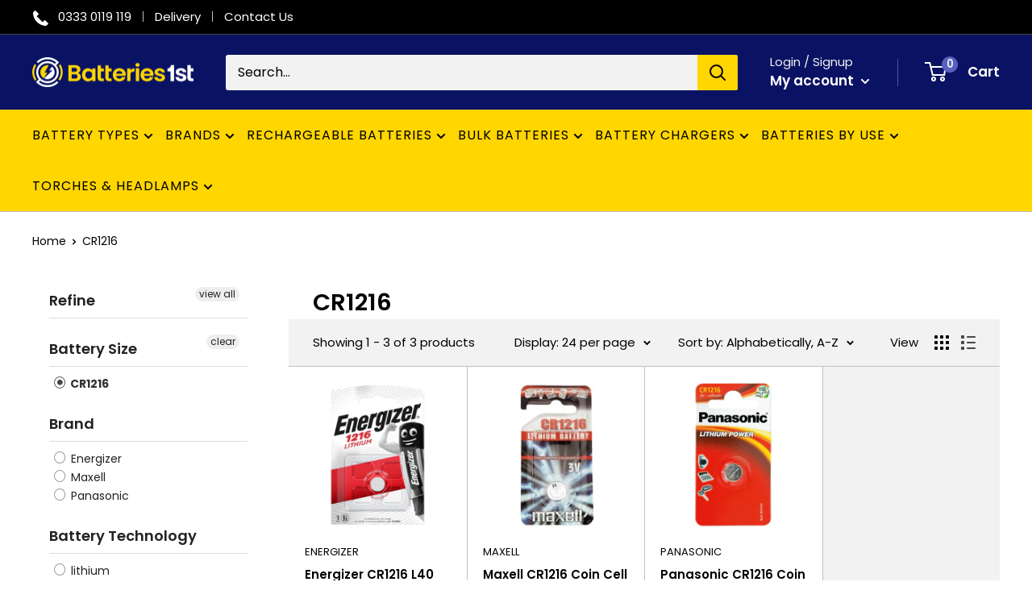

--- FILE ---
content_type: text/html; charset=utf-8
request_url: https://www.batteries1st.co.uk/collections/battery-size_cr1216
body_size: 77893
content:
<!doctype html>

<html class="no-js" lang="en">
  <head>
    <script>
      (function (c, s, q, u, a, r, e) {
          c.hj=c.hj||function(){(c.hj.q=c.hj.q||[]).push(arguments)};
          c._hjSettings = { hjid: a };
          r = s.getElementsByTagName('head')[0];
          e = s.createElement('script');
          e.async = true;
          e.src = q + c._hjSettings.hjid + u;
          r.appendChild(e);
      })(window, document, 'https://static.hj.contentsquare.net/c/csq-', '.js', 5332281);
    </script>

    


    <!-- Google tag (gtag.js) -->
    <script async src="https://www.googletagmanager.com/gtag/js?id=G-1H9QX39G53"></script>
    <script>
      window.dataLayer = window.dataLayer || [];
      function gtag(){dataLayer.push(arguments);}
      gtag('js', new Date());

      gtag('config', 'G-1H9QX39G53');
    </script>
    <meta charset="utf-8">
    <meta
      name="viewport"
      content="width=device-width, initial-scale=1.0, height=device-height, minimum-scale=1.0, maximum-scale=1.0, viewport-fit=cover"
    >

    <meta name="theme-color" content="#5762bf"><title>CR1216

    </title>
      <link rel="canonical" href="https://www.batteries1st.co.uk/collections/battery-size_cr1216">
    
<link rel="shortcut icon" href="//www.batteries1st.co.uk/cdn/shop/files/favicon-alt_96x96.png?v=1678194223" type="image/png"><link rel="preload" as="style" href="//www.batteries1st.co.uk/cdn/shop/t/10/assets/theme.css?v=121916722483049881081724069158">
    <link rel="preload" as="style" href="//www.batteries1st.co.uk/cdn/shop/t/10/assets/custom.css?v=36144035240668644851724070804">
    <link rel="preload" as="script" href="//www.batteries1st.co.uk/cdn/shop/t/10/assets/theme.js?v=86179137912411813701741783634">
    <link rel="preconnect" href="https://cdn.shopify.com">
    <link rel="preconnect" href="https://fonts.shopifycdn.com">
    <link rel="dns-prefetch" href="https://productreviews.shopifycdn.com">
    <link rel="dns-prefetch" href="https://ajax.googleapis.com">
    <link rel="dns-prefetch" href="https://maps.googleapis.com">
    <link rel="dns-prefetch" href="https://maps.gstatic.com">

    <meta property="og:type" content="website">
  <meta property="og:title" content="CR1216">
  <meta property="og:image" content="http://www.batteries1st.co.uk/cdn/shop/products/energizer_1216_battery.jpg?v=1742313902">
  <meta property="og:image:secure_url" content="https://www.batteries1st.co.uk/cdn/shop/products/energizer_1216_battery.jpg?v=1742313902">
  <meta property="og:image:width" content="1200">
  <meta property="og:image:height" content="1200"><meta property="og:url" content="https://www.batteries1st.co.uk/collections/battery-size_cr1216">
<meta property="og:site_name" content="Batteries 1st"><meta name="twitter:card" content="summary"><meta name="twitter:title" content="CR1216">
  <meta name="twitter:description" content="">
  <meta name="twitter:image" content="https://www.batteries1st.co.uk/cdn/shop/products/energizer_1216_battery_600x600_crop_center.jpg?v=1742313902">
    <link rel="preload" href="//www.batteries1st.co.uk/cdn/fonts/poppins/poppins_n6.aa29d4918bc243723d56b59572e18228ed0786f6.woff2" as="font" type="font/woff2" crossorigin><link rel="preload" href="//www.batteries1st.co.uk/cdn/fonts/poppins/poppins_n6.aa29d4918bc243723d56b59572e18228ed0786f6.woff2" as="font" type="font/woff2" crossorigin><link rel="preload" href="//www.batteries1st.co.uk/cdn/fonts/poppins/poppins_n4.0ba78fa5af9b0e1a374041b3ceaadf0a43b41362.woff2" as="font" type="font/woff2" crossorigin><style>
  @font-face {
  font-family: Poppins;
  font-weight: 600;
  font-style: normal;
  font-display: swap;
  src: url("//www.batteries1st.co.uk/cdn/fonts/poppins/poppins_n6.aa29d4918bc243723d56b59572e18228ed0786f6.woff2") format("woff2"),
       url("//www.batteries1st.co.uk/cdn/fonts/poppins/poppins_n6.5f815d845fe073750885d5b7e619ee00e8111208.woff") format("woff");
}

  @font-face {
  font-family: Poppins;
  font-weight: 600;
  font-style: normal;
  font-display: swap;
  src: url("//www.batteries1st.co.uk/cdn/fonts/poppins/poppins_n6.aa29d4918bc243723d56b59572e18228ed0786f6.woff2") format("woff2"),
       url("//www.batteries1st.co.uk/cdn/fonts/poppins/poppins_n6.5f815d845fe073750885d5b7e619ee00e8111208.woff") format("woff");
}

  @font-face {
  font-family: Poppins;
  font-weight: 400;
  font-style: normal;
  font-display: swap;
  src: url("//www.batteries1st.co.uk/cdn/fonts/poppins/poppins_n4.0ba78fa5af9b0e1a374041b3ceaadf0a43b41362.woff2") format("woff2"),
       url("//www.batteries1st.co.uk/cdn/fonts/poppins/poppins_n4.214741a72ff2596839fc9760ee7a770386cf16ca.woff") format("woff");
}

@font-face {
  font-family: Poppins;
  font-weight: 600;
  font-style: normal;
  font-display: swap;
  src: url("//www.batteries1st.co.uk/cdn/fonts/poppins/poppins_n6.aa29d4918bc243723d56b59572e18228ed0786f6.woff2") format("woff2"),
       url("//www.batteries1st.co.uk/cdn/fonts/poppins/poppins_n6.5f815d845fe073750885d5b7e619ee00e8111208.woff") format("woff");
}

@font-face {
  font-family: Poppins;
  font-weight: 600;
  font-style: italic;
  font-display: swap;
  src: url("//www.batteries1st.co.uk/cdn/fonts/poppins/poppins_i6.bb8044d6203f492888d626dafda3c2999253e8e9.woff2") format("woff2"),
       url("//www.batteries1st.co.uk/cdn/fonts/poppins/poppins_i6.e233dec1a61b1e7dead9f920159eda42280a02c3.woff") format("woff");
}


  @font-face {
  font-family: Poppins;
  font-weight: 700;
  font-style: normal;
  font-display: swap;
  src: url("//www.batteries1st.co.uk/cdn/fonts/poppins/poppins_n7.56758dcf284489feb014a026f3727f2f20a54626.woff2") format("woff2"),
       url("//www.batteries1st.co.uk/cdn/fonts/poppins/poppins_n7.f34f55d9b3d3205d2cd6f64955ff4b36f0cfd8da.woff") format("woff");
}

  @font-face {
  font-family: Poppins;
  font-weight: 400;
  font-style: italic;
  font-display: swap;
  src: url("//www.batteries1st.co.uk/cdn/fonts/poppins/poppins_i4.846ad1e22474f856bd6b81ba4585a60799a9f5d2.woff2") format("woff2"),
       url("//www.batteries1st.co.uk/cdn/fonts/poppins/poppins_i4.56b43284e8b52fc64c1fd271f289a39e8477e9ec.woff") format("woff");
}

  @font-face {
  font-family: Poppins;
  font-weight: 700;
  font-style: italic;
  font-display: swap;
  src: url("//www.batteries1st.co.uk/cdn/fonts/poppins/poppins_i7.42fd71da11e9d101e1e6c7932199f925f9eea42d.woff2") format("woff2"),
       url("//www.batteries1st.co.uk/cdn/fonts/poppins/poppins_i7.ec8499dbd7616004e21155106d13837fff4cf556.woff") format("woff");
}


  :root {
    --default-text-font-size : 15px;
    --base-text-font-size    : 16px;
    --heading-font-family    : Poppins, sans-serif;
    --heading-font-weight    : 600;
    --heading-font-style     : normal;
    --nav-font-family    : Poppins, sans-serif;
    --nav-font-weight    : 600;
    --nav-font-style     : normal;    
    --text-font-family       : Poppins, sans-serif;
    --text-font-weight       : 400;
    --text-font-style        : normal;
    --text-font-bolder-weight: 600;
    --text-link-decoration   : underline;

    --text-color               : #000000;
    --text-color-rgb           : 0, 0, 0;
    --heading-color            : #000000;
    --border-color             : #c1c1c1;
    --border-color-rgb         : 193, 193, 193;
    --form-border-color        : #b4b4b4;
    --accent-color             : #5762bf;
    --accent-color-rgb         : 87, 98, 191;
    --link-color               : #3c46a0;
    --link-color-hover         : #272e68;
    --background               : #ffffff;
    --secondary-background     : #f2f2f2;
    --secondary-background-rgb : 242, 242, 242;
    --accent-background        : rgba(87, 98, 191, 0.08);

    --input-background  : #ffffff;

    --error-color       : #ff0000;
    --error-background  : rgba(255, 0, 0, 0.07);
    --success-color     : #006e6e;
    --success-background: rgba(0, 110, 110, 0.11);

    --primary-button-background      : #0a1363;
    --primary-button-background-rgb  : 10, 19, 99;
    --primary-button-text-color      : #ffffff;
    --secondary-button-background    : #ffd600;
    --secondary-button-background-rgb: 255, 214, 0;
    --secondary-button-text-color    : #000000;

    --header-background      : #0a1363;
    --header-text-color      : #ffffff;
    --header-light-text-color: #f2f2f2;
    --header-border-color    : rgba(242, 242, 242, 0.3);
    --header-accent-color    : #5762bf;

    --navigation-background              : #ffd600;
    --navigation-text-color              : #ffffff;
    --navigation-text-color-hover        : #3c46a0;
    --sub-navigation-text-color          : #000000;
    --sub-navigation-text-color-hover    : #3c46a0;
      
    --footer-background-color:    #000000;
    --footer-heading-text-color:  #ffffff;
    --footer-body-text-color:     #ffffff;
    --footer-body-text-color-rgb: 255, 255, 255;
    --footer-accent-color:        #3c46a0;
    --footer-accent-color-rgb:    60, 70, 160;
    --footer-border:              none;
    
    --flickity-arrow-color: #8e8e8e;--product-on-sale-accent           : #ee0000;
    --product-on-sale-accent-rgb       : 238, 0, 0;
    --product-on-sale-color            : #ffffff;
    --product-in-stock-color           : #006e6e;
    --product-low-stock-color          : #ee0000;
    --product-sold-out-color           : #8a9297;
    --product-custom-label-1-background: #006e6e;
    --product-custom-label-1-color     : #ffffff;
    --product-custom-label-2-background: #006e6e;
    --product-custom-label-2-color     : #ffffff;
    --product-review-star-color        : #ffdb43;

    --mobile-container-gutter : 20px;
    --desktop-container-gutter: 40px;

    /* Shopify related variables */
    --payment-terms-background-color: #ffffff;
  }
</style>

<script>
  // IE11 does not have support for CSS variables, so we have to polyfill them
  if (!(((window || {}).CSS || {}).supports && window.CSS.supports('(--a: 0)'))) {
    const script = document.createElement('script');
    script.type = 'text/javascript';
    script.src = 'https://cdn.jsdelivr.net/npm/css-vars-ponyfill@2';
    script.onload = function() {
      cssVars({});
    };

    document.getElementsByTagName('head')[0].appendChild(script);
  }
</script>


    <script>window.performance && window.performance.mark && window.performance.mark('shopify.content_for_header.start');</script><meta name="google-site-verification" content="UsAFsc-6NCCNKbJsuhwxjEMonVBt02dmfkkRRtqfPDM">
<meta id="shopify-digital-wallet" name="shopify-digital-wallet" content="/58886226060/digital_wallets/dialog">
<meta name="shopify-checkout-api-token" content="050c30d74af808d3f059f763b9e3e15a">
<meta id="in-context-paypal-metadata" data-shop-id="58886226060" data-venmo-supported="false" data-environment="production" data-locale="en_US" data-paypal-v4="true" data-currency="GBP">
<link rel="alternate" type="application/atom+xml" title="Feed" href="/collections/battery-size_cr1216.atom" />
<link rel="alternate" type="application/json+oembed" href="https://www.batteries1st.co.uk/collections/battery-size_cr1216.oembed">
<script async="async" src="/checkouts/internal/preloads.js?locale=en-GB"></script>
<link rel="preconnect" href="https://shop.app" crossorigin="anonymous">
<script async="async" src="https://shop.app/checkouts/internal/preloads.js?locale=en-GB&shop_id=58886226060" crossorigin="anonymous"></script>
<script id="apple-pay-shop-capabilities" type="application/json">{"shopId":58886226060,"countryCode":"GB","currencyCode":"GBP","merchantCapabilities":["supports3DS"],"merchantId":"gid:\/\/shopify\/Shop\/58886226060","merchantName":"Batteries 1st","requiredBillingContactFields":["postalAddress","email","phone"],"requiredShippingContactFields":["postalAddress","email","phone"],"shippingType":"shipping","supportedNetworks":["visa","maestro","masterCard","amex"],"total":{"type":"pending","label":"Batteries 1st","amount":"1.00"},"shopifyPaymentsEnabled":true,"supportsSubscriptions":true}</script>
<script id="shopify-features" type="application/json">{"accessToken":"050c30d74af808d3f059f763b9e3e15a","betas":["rich-media-storefront-analytics"],"domain":"www.batteries1st.co.uk","predictiveSearch":true,"shopId":58886226060,"locale":"en"}</script>
<script>var Shopify = Shopify || {};
Shopify.shop = "batteries1st.myshopify.com";
Shopify.locale = "en";
Shopify.currency = {"active":"GBP","rate":"1.0"};
Shopify.country = "GB";
Shopify.theme = {"name":"Warehouse - August 24 Updates","id":137788620940,"schema_name":"Warehouse","schema_version":"2.8.2","theme_store_id":null,"role":"main"};
Shopify.theme.handle = "null";
Shopify.theme.style = {"id":null,"handle":null};
Shopify.cdnHost = "www.batteries1st.co.uk/cdn";
Shopify.routes = Shopify.routes || {};
Shopify.routes.root = "/";</script>
<script type="module">!function(o){(o.Shopify=o.Shopify||{}).modules=!0}(window);</script>
<script>!function(o){function n(){var o=[];function n(){o.push(Array.prototype.slice.apply(arguments))}return n.q=o,n}var t=o.Shopify=o.Shopify||{};t.loadFeatures=n(),t.autoloadFeatures=n()}(window);</script>
<script>
  window.ShopifyPay = window.ShopifyPay || {};
  window.ShopifyPay.apiHost = "shop.app\/pay";
  window.ShopifyPay.redirectState = null;
</script>
<script id="shop-js-analytics" type="application/json">{"pageType":"collection"}</script>
<script defer="defer" async type="module" src="//www.batteries1st.co.uk/cdn/shopifycloud/shop-js/modules/v2/client.init-shop-cart-sync_BT-GjEfc.en.esm.js"></script>
<script defer="defer" async type="module" src="//www.batteries1st.co.uk/cdn/shopifycloud/shop-js/modules/v2/chunk.common_D58fp_Oc.esm.js"></script>
<script defer="defer" async type="module" src="//www.batteries1st.co.uk/cdn/shopifycloud/shop-js/modules/v2/chunk.modal_xMitdFEc.esm.js"></script>
<script type="module">
  await import("//www.batteries1st.co.uk/cdn/shopifycloud/shop-js/modules/v2/client.init-shop-cart-sync_BT-GjEfc.en.esm.js");
await import("//www.batteries1st.co.uk/cdn/shopifycloud/shop-js/modules/v2/chunk.common_D58fp_Oc.esm.js");
await import("//www.batteries1st.co.uk/cdn/shopifycloud/shop-js/modules/v2/chunk.modal_xMitdFEc.esm.js");

  window.Shopify.SignInWithShop?.initShopCartSync?.({"fedCMEnabled":true,"windoidEnabled":true});

</script>
<script>
  window.Shopify = window.Shopify || {};
  if (!window.Shopify.featureAssets) window.Shopify.featureAssets = {};
  window.Shopify.featureAssets['shop-js'] = {"shop-cart-sync":["modules/v2/client.shop-cart-sync_DZOKe7Ll.en.esm.js","modules/v2/chunk.common_D58fp_Oc.esm.js","modules/v2/chunk.modal_xMitdFEc.esm.js"],"init-fed-cm":["modules/v2/client.init-fed-cm_B6oLuCjv.en.esm.js","modules/v2/chunk.common_D58fp_Oc.esm.js","modules/v2/chunk.modal_xMitdFEc.esm.js"],"shop-cash-offers":["modules/v2/client.shop-cash-offers_D2sdYoxE.en.esm.js","modules/v2/chunk.common_D58fp_Oc.esm.js","modules/v2/chunk.modal_xMitdFEc.esm.js"],"shop-login-button":["modules/v2/client.shop-login-button_QeVjl5Y3.en.esm.js","modules/v2/chunk.common_D58fp_Oc.esm.js","modules/v2/chunk.modal_xMitdFEc.esm.js"],"pay-button":["modules/v2/client.pay-button_DXTOsIq6.en.esm.js","modules/v2/chunk.common_D58fp_Oc.esm.js","modules/v2/chunk.modal_xMitdFEc.esm.js"],"shop-button":["modules/v2/client.shop-button_DQZHx9pm.en.esm.js","modules/v2/chunk.common_D58fp_Oc.esm.js","modules/v2/chunk.modal_xMitdFEc.esm.js"],"avatar":["modules/v2/client.avatar_BTnouDA3.en.esm.js"],"init-windoid":["modules/v2/client.init-windoid_CR1B-cfM.en.esm.js","modules/v2/chunk.common_D58fp_Oc.esm.js","modules/v2/chunk.modal_xMitdFEc.esm.js"],"init-shop-for-new-customer-accounts":["modules/v2/client.init-shop-for-new-customer-accounts_C_vY_xzh.en.esm.js","modules/v2/client.shop-login-button_QeVjl5Y3.en.esm.js","modules/v2/chunk.common_D58fp_Oc.esm.js","modules/v2/chunk.modal_xMitdFEc.esm.js"],"init-shop-email-lookup-coordinator":["modules/v2/client.init-shop-email-lookup-coordinator_BI7n9ZSv.en.esm.js","modules/v2/chunk.common_D58fp_Oc.esm.js","modules/v2/chunk.modal_xMitdFEc.esm.js"],"init-shop-cart-sync":["modules/v2/client.init-shop-cart-sync_BT-GjEfc.en.esm.js","modules/v2/chunk.common_D58fp_Oc.esm.js","modules/v2/chunk.modal_xMitdFEc.esm.js"],"shop-toast-manager":["modules/v2/client.shop-toast-manager_DiYdP3xc.en.esm.js","modules/v2/chunk.common_D58fp_Oc.esm.js","modules/v2/chunk.modal_xMitdFEc.esm.js"],"init-customer-accounts":["modules/v2/client.init-customer-accounts_D9ZNqS-Q.en.esm.js","modules/v2/client.shop-login-button_QeVjl5Y3.en.esm.js","modules/v2/chunk.common_D58fp_Oc.esm.js","modules/v2/chunk.modal_xMitdFEc.esm.js"],"init-customer-accounts-sign-up":["modules/v2/client.init-customer-accounts-sign-up_iGw4briv.en.esm.js","modules/v2/client.shop-login-button_QeVjl5Y3.en.esm.js","modules/v2/chunk.common_D58fp_Oc.esm.js","modules/v2/chunk.modal_xMitdFEc.esm.js"],"shop-follow-button":["modules/v2/client.shop-follow-button_CqMgW2wH.en.esm.js","modules/v2/chunk.common_D58fp_Oc.esm.js","modules/v2/chunk.modal_xMitdFEc.esm.js"],"checkout-modal":["modules/v2/client.checkout-modal_xHeaAweL.en.esm.js","modules/v2/chunk.common_D58fp_Oc.esm.js","modules/v2/chunk.modal_xMitdFEc.esm.js"],"shop-login":["modules/v2/client.shop-login_D91U-Q7h.en.esm.js","modules/v2/chunk.common_D58fp_Oc.esm.js","modules/v2/chunk.modal_xMitdFEc.esm.js"],"lead-capture":["modules/v2/client.lead-capture_BJmE1dJe.en.esm.js","modules/v2/chunk.common_D58fp_Oc.esm.js","modules/v2/chunk.modal_xMitdFEc.esm.js"],"payment-terms":["modules/v2/client.payment-terms_Ci9AEqFq.en.esm.js","modules/v2/chunk.common_D58fp_Oc.esm.js","modules/v2/chunk.modal_xMitdFEc.esm.js"]};
</script>
<script>(function() {
  var isLoaded = false;
  function asyncLoad() {
    if (isLoaded) return;
    isLoaded = true;
    var urls = ["https:\/\/chimpstatic.com\/mcjs-connected\/js\/users\/ff8c2926ac789a12726525b81\/cda03c5f1bad4db7832713307.js?shop=batteries1st.myshopify.com","https:\/\/static.klaviyo.com\/onsite\/js\/klaviyo.js?company_id=SsrQug\u0026shop=batteries1st.myshopify.com"];
    for (var i = 0; i < urls.length; i++) {
      var s = document.createElement('script');
      s.type = 'text/javascript';
      s.async = true;
      s.src = urls[i];
      var x = document.getElementsByTagName('script')[0];
      x.parentNode.insertBefore(s, x);
    }
  };
  if(window.attachEvent) {
    window.attachEvent('onload', asyncLoad);
  } else {
    window.addEventListener('load', asyncLoad, false);
  }
})();</script>
<script id="__st">var __st={"a":58886226060,"offset":0,"reqid":"04a02d56-d8a2-478e-8d90-d799862156ab-1769037676","pageurl":"www.batteries1st.co.uk\/collections\/battery-size_cr1216","u":"d32bea4c130d","p":"collection","rtyp":"collection","rid":284889088140};</script>
<script>window.ShopifyPaypalV4VisibilityTracking = true;</script>
<script id="captcha-bootstrap">!function(){'use strict';const t='contact',e='account',n='new_comment',o=[[t,t],['blogs',n],['comments',n],[t,'customer']],c=[[e,'customer_login'],[e,'guest_login'],[e,'recover_customer_password'],[e,'create_customer']],r=t=>t.map((([t,e])=>`form[action*='/${t}']:not([data-nocaptcha='true']) input[name='form_type'][value='${e}']`)).join(','),a=t=>()=>t?[...document.querySelectorAll(t)].map((t=>t.form)):[];function s(){const t=[...o],e=r(t);return a(e)}const i='password',u='form_key',d=['recaptcha-v3-token','g-recaptcha-response','h-captcha-response',i],f=()=>{try{return window.sessionStorage}catch{return}},m='__shopify_v',_=t=>t.elements[u];function p(t,e,n=!1){try{const o=window.sessionStorage,c=JSON.parse(o.getItem(e)),{data:r}=function(t){const{data:e,action:n}=t;return t[m]||n?{data:e,action:n}:{data:t,action:n}}(c);for(const[e,n]of Object.entries(r))t.elements[e]&&(t.elements[e].value=n);n&&o.removeItem(e)}catch(o){console.error('form repopulation failed',{error:o})}}const l='form_type',E='cptcha';function T(t){t.dataset[E]=!0}const w=window,h=w.document,L='Shopify',v='ce_forms',y='captcha';let A=!1;((t,e)=>{const n=(g='f06e6c50-85a8-45c8-87d0-21a2b65856fe',I='https://cdn.shopify.com/shopifycloud/storefront-forms-hcaptcha/ce_storefront_forms_captcha_hcaptcha.v1.5.2.iife.js',D={infoText:'Protected by hCaptcha',privacyText:'Privacy',termsText:'Terms'},(t,e,n)=>{const o=w[L][v],c=o.bindForm;if(c)return c(t,g,e,D).then(n);var r;o.q.push([[t,g,e,D],n]),r=I,A||(h.body.append(Object.assign(h.createElement('script'),{id:'captcha-provider',async:!0,src:r})),A=!0)});var g,I,D;w[L]=w[L]||{},w[L][v]=w[L][v]||{},w[L][v].q=[],w[L][y]=w[L][y]||{},w[L][y].protect=function(t,e){n(t,void 0,e),T(t)},Object.freeze(w[L][y]),function(t,e,n,w,h,L){const[v,y,A,g]=function(t,e,n){const i=e?o:[],u=t?c:[],d=[...i,...u],f=r(d),m=r(i),_=r(d.filter((([t,e])=>n.includes(e))));return[a(f),a(m),a(_),s()]}(w,h,L),I=t=>{const e=t.target;return e instanceof HTMLFormElement?e:e&&e.form},D=t=>v().includes(t);t.addEventListener('submit',(t=>{const e=I(t);if(!e)return;const n=D(e)&&!e.dataset.hcaptchaBound&&!e.dataset.recaptchaBound,o=_(e),c=g().includes(e)&&(!o||!o.value);(n||c)&&t.preventDefault(),c&&!n&&(function(t){try{if(!f())return;!function(t){const e=f();if(!e)return;const n=_(t);if(!n)return;const o=n.value;o&&e.removeItem(o)}(t);const e=Array.from(Array(32),(()=>Math.random().toString(36)[2])).join('');!function(t,e){_(t)||t.append(Object.assign(document.createElement('input'),{type:'hidden',name:u})),t.elements[u].value=e}(t,e),function(t,e){const n=f();if(!n)return;const o=[...t.querySelectorAll(`input[type='${i}']`)].map((({name:t})=>t)),c=[...d,...o],r={};for(const[a,s]of new FormData(t).entries())c.includes(a)||(r[a]=s);n.setItem(e,JSON.stringify({[m]:1,action:t.action,data:r}))}(t,e)}catch(e){console.error('failed to persist form',e)}}(e),e.submit())}));const S=(t,e)=>{t&&!t.dataset[E]&&(n(t,e.some((e=>e===t))),T(t))};for(const o of['focusin','change'])t.addEventListener(o,(t=>{const e=I(t);D(e)&&S(e,y())}));const B=e.get('form_key'),M=e.get(l),P=B&&M;t.addEventListener('DOMContentLoaded',(()=>{const t=y();if(P)for(const e of t)e.elements[l].value===M&&p(e,B);[...new Set([...A(),...v().filter((t=>'true'===t.dataset.shopifyCaptcha))])].forEach((e=>S(e,t)))}))}(h,new URLSearchParams(w.location.search),n,t,e,['guest_login'])})(!1,!0)}();</script>
<script integrity="sha256-4kQ18oKyAcykRKYeNunJcIwy7WH5gtpwJnB7kiuLZ1E=" data-source-attribution="shopify.loadfeatures" defer="defer" src="//www.batteries1st.co.uk/cdn/shopifycloud/storefront/assets/storefront/load_feature-a0a9edcb.js" crossorigin="anonymous"></script>
<script crossorigin="anonymous" defer="defer" src="//www.batteries1st.co.uk/cdn/shopifycloud/storefront/assets/shopify_pay/storefront-65b4c6d7.js?v=20250812"></script>
<script data-source-attribution="shopify.dynamic_checkout.dynamic.init">var Shopify=Shopify||{};Shopify.PaymentButton=Shopify.PaymentButton||{isStorefrontPortableWallets:!0,init:function(){window.Shopify.PaymentButton.init=function(){};var t=document.createElement("script");t.src="https://www.batteries1st.co.uk/cdn/shopifycloud/portable-wallets/latest/portable-wallets.en.js",t.type="module",document.head.appendChild(t)}};
</script>
<script data-source-attribution="shopify.dynamic_checkout.buyer_consent">
  function portableWalletsHideBuyerConsent(e){var t=document.getElementById("shopify-buyer-consent"),n=document.getElementById("shopify-subscription-policy-button");t&&n&&(t.classList.add("hidden"),t.setAttribute("aria-hidden","true"),n.removeEventListener("click",e))}function portableWalletsShowBuyerConsent(e){var t=document.getElementById("shopify-buyer-consent"),n=document.getElementById("shopify-subscription-policy-button");t&&n&&(t.classList.remove("hidden"),t.removeAttribute("aria-hidden"),n.addEventListener("click",e))}window.Shopify?.PaymentButton&&(window.Shopify.PaymentButton.hideBuyerConsent=portableWalletsHideBuyerConsent,window.Shopify.PaymentButton.showBuyerConsent=portableWalletsShowBuyerConsent);
</script>
<script data-source-attribution="shopify.dynamic_checkout.cart.bootstrap">document.addEventListener("DOMContentLoaded",(function(){function t(){return document.querySelector("shopify-accelerated-checkout-cart, shopify-accelerated-checkout")}if(t())Shopify.PaymentButton.init();else{new MutationObserver((function(e,n){t()&&(Shopify.PaymentButton.init(),n.disconnect())})).observe(document.body,{childList:!0,subtree:!0})}}));
</script>
<link id="shopify-accelerated-checkout-styles" rel="stylesheet" media="screen" href="https://www.batteries1st.co.uk/cdn/shopifycloud/portable-wallets/latest/accelerated-checkout-backwards-compat.css" crossorigin="anonymous">
<style id="shopify-accelerated-checkout-cart">
        #shopify-buyer-consent {
  margin-top: 1em;
  display: inline-block;
  width: 100%;
}

#shopify-buyer-consent.hidden {
  display: none;
}

#shopify-subscription-policy-button {
  background: none;
  border: none;
  padding: 0;
  text-decoration: underline;
  font-size: inherit;
  cursor: pointer;
}

#shopify-subscription-policy-button::before {
  box-shadow: none;
}

      </style>

<script>window.performance && window.performance.mark && window.performance.mark('shopify.content_for_header.end');</script>

    <link rel="stylesheet" href="//www.batteries1st.co.uk/cdn/shop/t/10/assets/theme.css?v=121916722483049881081724069158">
    <link rel="stylesheet" href="//www.batteries1st.co.uk/cdn/shop/t/10/assets/custom.css?v=36144035240668644851724070804">

    


  <script type="application/ld+json">
  {
    "@context": "https://schema.org",
    "@type": "BreadcrumbList",
  "itemListElement": [{
      "@type": "ListItem",
      "position": 1,
      "name": "Home",
      "item": "https://www.batteries1st.co.uk"
    },{
          "@type": "ListItem",
          "position": 2,
          "name": "CR1216",
          "item": "https://www.batteries1st.co.uk/collections/battery-size_cr1216"
        }]
  }
  </script>



    <script>
      // This allows to expose several variables to the global scope, to be used in scripts
      window.theme = {
        pageType: "collection",
        cartCount: 0,
        moneyFormat: "£{{amount}}",
        moneyWithCurrencyFormat: "£{{amount}} GBP",
        currencyCodeEnabled: false,
        showDiscount: true,
        discountMode: "saving",
        searchMode: "product",
        searchUnavailableProducts: "last",
        cartType: "drawer"
      };

      window.routes = {
        rootUrl: "\/",
        rootUrlWithoutSlash: '',
        cartUrl: "\/cart",
        cartAddUrl: "\/cart\/add",
        cartChangeUrl: "\/cart\/change",
        searchUrl: "\/search",
        productRecommendationsUrl: "\/recommendations\/products"
      };

      window.languages = {
        productRegularPrice: "Regular price",
        productSalePrice: "Sale price",
        collectionOnSaleLabel: "Save {{savings}}",
        productFormUnavailable: "Unavailable",
        productFormAddToCart: "Add to cart",
        productFormSoldOut: "Sold out",
        productAdded: "Product has been added to your cart",
        productAddedShort: "Added!",
        shippingEstimatorNoResults: "No shipping could be found for your address.",
        shippingEstimatorOneResult: "There is one shipping rate for your address:",
        shippingEstimatorMultipleResults: "There are {{count}} shipping rates for your address:",
        shippingEstimatorErrors: "There are some errors:"
      };

      window.lazySizesConfig = {
        loadHidden: false,
        hFac: 0.8,
        expFactor: 3,
        customMedia: {
          '--phone': '(max-width: 640px)',
          '--tablet': '(min-width: 641px) and (max-width: 1023px)',
          '--lap': '(min-width: 1024px)'
        }
      };

      document.documentElement.className = document.documentElement.className.replace('no-js', 'js');
    </script><script src="//www.batteries1st.co.uk/cdn/shop/t/10/assets/theme.js?v=86179137912411813701741783634" defer></script>
    <script src="//www.batteries1st.co.uk/cdn/shop/t/10/assets/custom.js?v=102476495355921946141723208086" defer></script><script>
        (function () {
          window.onpageshow = function() {
            // We force re-freshing the cart content onpageshow, as most browsers will serve a cache copy when hitting the
            // back button, which cause staled data
            document.documentElement.dispatchEvent(new CustomEvent('cart:refresh', {
              bubbles: true,
              detail: {scrollToTop: false}
            }));
          };
        })();
      </script><div id="shopify-section-filter-menu-settings" class="shopify-section"><style type="text/css">
/*  Filter Menu Color and Image Section CSS */</style>
<link href="//www.batteries1st.co.uk/cdn/shop/t/10/assets/filter-menu.scss.css?v=11438132873495484661723208109" rel="stylesheet" type="text/css" media="all" />
<script src="//www.batteries1st.co.uk/cdn/shop/t/10/assets/filter-menu.js?v=79298749081961657871723208109" type="text/javascript"></script>





</div>
    <script
      src="https://cdnjs.cloudflare.com/ajax/libs/jquery/3.3.1/jquery.min.js"
      integrity="sha256-FgpCb/KJQlLNfOu91ta32o/NMZxltwRo8QtmkMRdAu8="
      crossorigin="anonymous"
    ></script>

    <script src="//www.batteries1st.co.uk/cdn/shop/t/10/assets/scqb-tmp-2017210342.js?v=157566211155071699761723208087" type="text/javascript"></script>
    <script>window.is_hulkpo_installed=false</script>
    






  <!-- BEGIN app block: shopify://apps/pagefly-page-builder/blocks/app-embed/83e179f7-59a0-4589-8c66-c0dddf959200 -->

<!-- BEGIN app snippet: pagefly-cro-ab-testing-main -->







<script>
  ;(function () {
    const url = new URL(window.location)
    const viewParam = url.searchParams.get('view')
    if (viewParam && viewParam.includes('variant-pf-')) {
      url.searchParams.set('pf_v', viewParam)
      url.searchParams.delete('view')
      window.history.replaceState({}, '', url)
    }
  })()
</script>



<script type='module'>
  
  window.PAGEFLY_CRO = window.PAGEFLY_CRO || {}

  window.PAGEFLY_CRO['data_debug'] = {
    original_template_suffix: "all_collections",
    allow_ab_test: false,
    ab_test_start_time: 0,
    ab_test_end_time: 0,
    today_date_time: 1769037676000,
  }
  window.PAGEFLY_CRO['GA4'] = { enabled: false}
</script>

<!-- END app snippet -->








  <script src='https://cdn.shopify.com/extensions/019bb4f9-aed6-78a3-be91-e9d44663e6bf/pagefly-page-builder-215/assets/pagefly-helper.js' defer='defer'></script>

  <script src='https://cdn.shopify.com/extensions/019bb4f9-aed6-78a3-be91-e9d44663e6bf/pagefly-page-builder-215/assets/pagefly-general-helper.js' defer='defer'></script>

  <script src='https://cdn.shopify.com/extensions/019bb4f9-aed6-78a3-be91-e9d44663e6bf/pagefly-page-builder-215/assets/pagefly-snap-slider.js' defer='defer'></script>

  <script src='https://cdn.shopify.com/extensions/019bb4f9-aed6-78a3-be91-e9d44663e6bf/pagefly-page-builder-215/assets/pagefly-slideshow-v3.js' defer='defer'></script>

  <script src='https://cdn.shopify.com/extensions/019bb4f9-aed6-78a3-be91-e9d44663e6bf/pagefly-page-builder-215/assets/pagefly-slideshow-v4.js' defer='defer'></script>

  <script src='https://cdn.shopify.com/extensions/019bb4f9-aed6-78a3-be91-e9d44663e6bf/pagefly-page-builder-215/assets/pagefly-glider.js' defer='defer'></script>

  <script src='https://cdn.shopify.com/extensions/019bb4f9-aed6-78a3-be91-e9d44663e6bf/pagefly-page-builder-215/assets/pagefly-slideshow-v1-v2.js' defer='defer'></script>

  <script src='https://cdn.shopify.com/extensions/019bb4f9-aed6-78a3-be91-e9d44663e6bf/pagefly-page-builder-215/assets/pagefly-product-media.js' defer='defer'></script>

  <script src='https://cdn.shopify.com/extensions/019bb4f9-aed6-78a3-be91-e9d44663e6bf/pagefly-page-builder-215/assets/pagefly-product.js' defer='defer'></script>


<script id='pagefly-helper-data' type='application/json'>
  {
    "page_optimization": {
      "assets_prefetching": false
    },
    "elements_asset_mapper": {
      "Accordion": "https://cdn.shopify.com/extensions/019bb4f9-aed6-78a3-be91-e9d44663e6bf/pagefly-page-builder-215/assets/pagefly-accordion.js",
      "Accordion3": "https://cdn.shopify.com/extensions/019bb4f9-aed6-78a3-be91-e9d44663e6bf/pagefly-page-builder-215/assets/pagefly-accordion3.js",
      "CountDown": "https://cdn.shopify.com/extensions/019bb4f9-aed6-78a3-be91-e9d44663e6bf/pagefly-page-builder-215/assets/pagefly-countdown.js",
      "GMap1": "https://cdn.shopify.com/extensions/019bb4f9-aed6-78a3-be91-e9d44663e6bf/pagefly-page-builder-215/assets/pagefly-gmap.js",
      "GMap2": "https://cdn.shopify.com/extensions/019bb4f9-aed6-78a3-be91-e9d44663e6bf/pagefly-page-builder-215/assets/pagefly-gmap.js",
      "GMapBasicV2": "https://cdn.shopify.com/extensions/019bb4f9-aed6-78a3-be91-e9d44663e6bf/pagefly-page-builder-215/assets/pagefly-gmap.js",
      "GMapAdvancedV2": "https://cdn.shopify.com/extensions/019bb4f9-aed6-78a3-be91-e9d44663e6bf/pagefly-page-builder-215/assets/pagefly-gmap.js",
      "HTML.Video": "https://cdn.shopify.com/extensions/019bb4f9-aed6-78a3-be91-e9d44663e6bf/pagefly-page-builder-215/assets/pagefly-htmlvideo.js",
      "HTML.Video2": "https://cdn.shopify.com/extensions/019bb4f9-aed6-78a3-be91-e9d44663e6bf/pagefly-page-builder-215/assets/pagefly-htmlvideo2.js",
      "HTML.Video3": "https://cdn.shopify.com/extensions/019bb4f9-aed6-78a3-be91-e9d44663e6bf/pagefly-page-builder-215/assets/pagefly-htmlvideo2.js",
      "BackgroundVideo": "https://cdn.shopify.com/extensions/019bb4f9-aed6-78a3-be91-e9d44663e6bf/pagefly-page-builder-215/assets/pagefly-htmlvideo2.js",
      "Instagram": "https://cdn.shopify.com/extensions/019bb4f9-aed6-78a3-be91-e9d44663e6bf/pagefly-page-builder-215/assets/pagefly-instagram.js",
      "Instagram2": "https://cdn.shopify.com/extensions/019bb4f9-aed6-78a3-be91-e9d44663e6bf/pagefly-page-builder-215/assets/pagefly-instagram.js",
      "Insta3": "https://cdn.shopify.com/extensions/019bb4f9-aed6-78a3-be91-e9d44663e6bf/pagefly-page-builder-215/assets/pagefly-instagram3.js",
      "Tabs": "https://cdn.shopify.com/extensions/019bb4f9-aed6-78a3-be91-e9d44663e6bf/pagefly-page-builder-215/assets/pagefly-tab.js",
      "Tabs3": "https://cdn.shopify.com/extensions/019bb4f9-aed6-78a3-be91-e9d44663e6bf/pagefly-page-builder-215/assets/pagefly-tab3.js",
      "ProductBox": "https://cdn.shopify.com/extensions/019bb4f9-aed6-78a3-be91-e9d44663e6bf/pagefly-page-builder-215/assets/pagefly-cart.js",
      "FBPageBox2": "https://cdn.shopify.com/extensions/019bb4f9-aed6-78a3-be91-e9d44663e6bf/pagefly-page-builder-215/assets/pagefly-facebook.js",
      "FBLikeButton2": "https://cdn.shopify.com/extensions/019bb4f9-aed6-78a3-be91-e9d44663e6bf/pagefly-page-builder-215/assets/pagefly-facebook.js",
      "TwitterFeed2": "https://cdn.shopify.com/extensions/019bb4f9-aed6-78a3-be91-e9d44663e6bf/pagefly-page-builder-215/assets/pagefly-twitter.js",
      "Paragraph4": "https://cdn.shopify.com/extensions/019bb4f9-aed6-78a3-be91-e9d44663e6bf/pagefly-page-builder-215/assets/pagefly-paragraph4.js",

      "AliReviews": "https://cdn.shopify.com/extensions/019bb4f9-aed6-78a3-be91-e9d44663e6bf/pagefly-page-builder-215/assets/pagefly-3rd-elements.js",
      "BackInStock": "https://cdn.shopify.com/extensions/019bb4f9-aed6-78a3-be91-e9d44663e6bf/pagefly-page-builder-215/assets/pagefly-3rd-elements.js",
      "GloboBackInStock": "https://cdn.shopify.com/extensions/019bb4f9-aed6-78a3-be91-e9d44663e6bf/pagefly-page-builder-215/assets/pagefly-3rd-elements.js",
      "GrowaveWishlist": "https://cdn.shopify.com/extensions/019bb4f9-aed6-78a3-be91-e9d44663e6bf/pagefly-page-builder-215/assets/pagefly-3rd-elements.js",
      "InfiniteOptionsShopPad": "https://cdn.shopify.com/extensions/019bb4f9-aed6-78a3-be91-e9d44663e6bf/pagefly-page-builder-215/assets/pagefly-3rd-elements.js",
      "InkybayProductPersonalizer": "https://cdn.shopify.com/extensions/019bb4f9-aed6-78a3-be91-e9d44663e6bf/pagefly-page-builder-215/assets/pagefly-3rd-elements.js",
      "LimeSpot": "https://cdn.shopify.com/extensions/019bb4f9-aed6-78a3-be91-e9d44663e6bf/pagefly-page-builder-215/assets/pagefly-3rd-elements.js",
      "Loox": "https://cdn.shopify.com/extensions/019bb4f9-aed6-78a3-be91-e9d44663e6bf/pagefly-page-builder-215/assets/pagefly-3rd-elements.js",
      "Opinew": "https://cdn.shopify.com/extensions/019bb4f9-aed6-78a3-be91-e9d44663e6bf/pagefly-page-builder-215/assets/pagefly-3rd-elements.js",
      "Powr": "https://cdn.shopify.com/extensions/019bb4f9-aed6-78a3-be91-e9d44663e6bf/pagefly-page-builder-215/assets/pagefly-3rd-elements.js",
      "ProductReviews": "https://cdn.shopify.com/extensions/019bb4f9-aed6-78a3-be91-e9d44663e6bf/pagefly-page-builder-215/assets/pagefly-3rd-elements.js",
      "PushOwl": "https://cdn.shopify.com/extensions/019bb4f9-aed6-78a3-be91-e9d44663e6bf/pagefly-page-builder-215/assets/pagefly-3rd-elements.js",
      "ReCharge": "https://cdn.shopify.com/extensions/019bb4f9-aed6-78a3-be91-e9d44663e6bf/pagefly-page-builder-215/assets/pagefly-3rd-elements.js",
      "Rivyo": "https://cdn.shopify.com/extensions/019bb4f9-aed6-78a3-be91-e9d44663e6bf/pagefly-page-builder-215/assets/pagefly-3rd-elements.js",
      "TrackingMore": "https://cdn.shopify.com/extensions/019bb4f9-aed6-78a3-be91-e9d44663e6bf/pagefly-page-builder-215/assets/pagefly-3rd-elements.js",
      "Vitals": "https://cdn.shopify.com/extensions/019bb4f9-aed6-78a3-be91-e9d44663e6bf/pagefly-page-builder-215/assets/pagefly-3rd-elements.js",
      "Wiser": "https://cdn.shopify.com/extensions/019bb4f9-aed6-78a3-be91-e9d44663e6bf/pagefly-page-builder-215/assets/pagefly-3rd-elements.js"
    },
    "custom_elements_mapper": {
      "pf-click-action-element": "https://cdn.shopify.com/extensions/019bb4f9-aed6-78a3-be91-e9d44663e6bf/pagefly-page-builder-215/assets/pagefly-click-action-element.js",
      "pf-dialog-element": "https://cdn.shopify.com/extensions/019bb4f9-aed6-78a3-be91-e9d44663e6bf/pagefly-page-builder-215/assets/pagefly-dialog-element.js"
    }
  }
</script>


<!-- END app block --><!-- BEGIN app block: shopify://apps/hulk-discounts/blocks/app-embed/25745434-52e7-4378-88f1-890df18a0110 --><!-- BEGIN app snippet: hulkapps_volume_discount -->
    <script>
      var is_po = false
      if(window.hulkapps != undefined && window.hulkapps != '' ){
        var is_po = window.hulkapps.is_product_option
      }
      
        window.hulkapps = {
          shop_slug: "batteries1st",
          store_id: "batteries1st.myshopify.com",
          money_format: "£{{amount}}",
          cart: null,
          product: null,
          product_collections: null,
          product_variants: null,
          is_volume_discount: true,
          is_product_option: is_po,
          product_id: null,
          page_type: null,
          po_url: "https://productoption.hulkapps.com",
          vd_url: "https://volumediscount.hulkapps.com",
          vd_proxy_url: "https://www.batteries1st.co.uk",
          customer: null
        }
        

        window.hulkapps.page_type = "cart";
        window.hulkapps.cart = {"note":null,"attributes":{},"original_total_price":0,"total_price":0,"total_discount":0,"total_weight":0.0,"item_count":0,"items":[],"requires_shipping":false,"currency":"GBP","items_subtotal_price":0,"cart_level_discount_applications":[],"checkout_charge_amount":0}
        if (typeof window.hulkapps.cart.items == "object") {
          for (var i=0; i<window.hulkapps.cart.items.length; i++) {
            ["sku", "grams", "vendor", "url", "image", "handle", "requires_shipping", "product_type", "product_description"].map(function(a) {
              delete window.hulkapps.cart.items[i][a]
            })
          }
        }
        window.hulkapps.cart_collections = {}
        window.hulkapps.product_tags = {}
        

      

    </script><!-- END app snippet --><!-- END app block --><!-- BEGIN app block: shopify://apps/klaviyo-email-marketing-sms/blocks/klaviyo-onsite-embed/2632fe16-c075-4321-a88b-50b567f42507 -->












  <script async src="https://static.klaviyo.com/onsite/js/SsrQug/klaviyo.js?company_id=SsrQug"></script>
  <script>!function(){if(!window.klaviyo){window._klOnsite=window._klOnsite||[];try{window.klaviyo=new Proxy({},{get:function(n,i){return"push"===i?function(){var n;(n=window._klOnsite).push.apply(n,arguments)}:function(){for(var n=arguments.length,o=new Array(n),w=0;w<n;w++)o[w]=arguments[w];var t="function"==typeof o[o.length-1]?o.pop():void 0,e=new Promise((function(n){window._klOnsite.push([i].concat(o,[function(i){t&&t(i),n(i)}]))}));return e}}})}catch(n){window.klaviyo=window.klaviyo||[],window.klaviyo.push=function(){var n;(n=window._klOnsite).push.apply(n,arguments)}}}}();</script>

  




  <script>
    window.klaviyoReviewsProductDesignMode = false
  </script>







<!-- END app block --><script src="https://cdn.shopify.com/extensions/019b7356-b863-740e-a434-3295b201790d/volumediscount-74/assets/hulkcode.js" type="text/javascript" defer="defer"></script>
<link href="https://cdn.shopify.com/extensions/019b7356-b863-740e-a434-3295b201790d/volumediscount-74/assets/hulkcode.css" rel="stylesheet" type="text/css" media="all">
<link href="https://monorail-edge.shopifysvc.com" rel="dns-prefetch">
<script>(function(){if ("sendBeacon" in navigator && "performance" in window) {try {var session_token_from_headers = performance.getEntriesByType('navigation')[0].serverTiming.find(x => x.name == '_s').description;} catch {var session_token_from_headers = undefined;}var session_cookie_matches = document.cookie.match(/_shopify_s=([^;]*)/);var session_token_from_cookie = session_cookie_matches && session_cookie_matches.length === 2 ? session_cookie_matches[1] : "";var session_token = session_token_from_headers || session_token_from_cookie || "";function handle_abandonment_event(e) {var entries = performance.getEntries().filter(function(entry) {return /monorail-edge.shopifysvc.com/.test(entry.name);});if (!window.abandonment_tracked && entries.length === 0) {window.abandonment_tracked = true;var currentMs = Date.now();var navigation_start = performance.timing.navigationStart;var payload = {shop_id: 58886226060,url: window.location.href,navigation_start,duration: currentMs - navigation_start,session_token,page_type: "collection"};window.navigator.sendBeacon("https://monorail-edge.shopifysvc.com/v1/produce", JSON.stringify({schema_id: "online_store_buyer_site_abandonment/1.1",payload: payload,metadata: {event_created_at_ms: currentMs,event_sent_at_ms: currentMs}}));}}window.addEventListener('pagehide', handle_abandonment_event);}}());</script>
<script id="web-pixels-manager-setup">(function e(e,d,r,n,o){if(void 0===o&&(o={}),!Boolean(null===(a=null===(i=window.Shopify)||void 0===i?void 0:i.analytics)||void 0===a?void 0:a.replayQueue)){var i,a;window.Shopify=window.Shopify||{};var t=window.Shopify;t.analytics=t.analytics||{};var s=t.analytics;s.replayQueue=[],s.publish=function(e,d,r){return s.replayQueue.push([e,d,r]),!0};try{self.performance.mark("wpm:start")}catch(e){}var l=function(){var e={modern:/Edge?\/(1{2}[4-9]|1[2-9]\d|[2-9]\d{2}|\d{4,})\.\d+(\.\d+|)|Firefox\/(1{2}[4-9]|1[2-9]\d|[2-9]\d{2}|\d{4,})\.\d+(\.\d+|)|Chrom(ium|e)\/(9{2}|\d{3,})\.\d+(\.\d+|)|(Maci|X1{2}).+ Version\/(15\.\d+|(1[6-9]|[2-9]\d|\d{3,})\.\d+)([,.]\d+|)( \(\w+\)|)( Mobile\/\w+|) Safari\/|Chrome.+OPR\/(9{2}|\d{3,})\.\d+\.\d+|(CPU[ +]OS|iPhone[ +]OS|CPU[ +]iPhone|CPU IPhone OS|CPU iPad OS)[ +]+(15[._]\d+|(1[6-9]|[2-9]\d|\d{3,})[._]\d+)([._]\d+|)|Android:?[ /-](13[3-9]|1[4-9]\d|[2-9]\d{2}|\d{4,})(\.\d+|)(\.\d+|)|Android.+Firefox\/(13[5-9]|1[4-9]\d|[2-9]\d{2}|\d{4,})\.\d+(\.\d+|)|Android.+Chrom(ium|e)\/(13[3-9]|1[4-9]\d|[2-9]\d{2}|\d{4,})\.\d+(\.\d+|)|SamsungBrowser\/([2-9]\d|\d{3,})\.\d+/,legacy:/Edge?\/(1[6-9]|[2-9]\d|\d{3,})\.\d+(\.\d+|)|Firefox\/(5[4-9]|[6-9]\d|\d{3,})\.\d+(\.\d+|)|Chrom(ium|e)\/(5[1-9]|[6-9]\d|\d{3,})\.\d+(\.\d+|)([\d.]+$|.*Safari\/(?![\d.]+ Edge\/[\d.]+$))|(Maci|X1{2}).+ Version\/(10\.\d+|(1[1-9]|[2-9]\d|\d{3,})\.\d+)([,.]\d+|)( \(\w+\)|)( Mobile\/\w+|) Safari\/|Chrome.+OPR\/(3[89]|[4-9]\d|\d{3,})\.\d+\.\d+|(CPU[ +]OS|iPhone[ +]OS|CPU[ +]iPhone|CPU IPhone OS|CPU iPad OS)[ +]+(10[._]\d+|(1[1-9]|[2-9]\d|\d{3,})[._]\d+)([._]\d+|)|Android:?[ /-](13[3-9]|1[4-9]\d|[2-9]\d{2}|\d{4,})(\.\d+|)(\.\d+|)|Mobile Safari.+OPR\/([89]\d|\d{3,})\.\d+\.\d+|Android.+Firefox\/(13[5-9]|1[4-9]\d|[2-9]\d{2}|\d{4,})\.\d+(\.\d+|)|Android.+Chrom(ium|e)\/(13[3-9]|1[4-9]\d|[2-9]\d{2}|\d{4,})\.\d+(\.\d+|)|Android.+(UC? ?Browser|UCWEB|U3)[ /]?(15\.([5-9]|\d{2,})|(1[6-9]|[2-9]\d|\d{3,})\.\d+)\.\d+|SamsungBrowser\/(5\.\d+|([6-9]|\d{2,})\.\d+)|Android.+MQ{2}Browser\/(14(\.(9|\d{2,})|)|(1[5-9]|[2-9]\d|\d{3,})(\.\d+|))(\.\d+|)|K[Aa][Ii]OS\/(3\.\d+|([4-9]|\d{2,})\.\d+)(\.\d+|)/},d=e.modern,r=e.legacy,n=navigator.userAgent;return n.match(d)?"modern":n.match(r)?"legacy":"unknown"}(),u="modern"===l?"modern":"legacy",c=(null!=n?n:{modern:"",legacy:""})[u],f=function(e){return[e.baseUrl,"/wpm","/b",e.hashVersion,"modern"===e.buildTarget?"m":"l",".js"].join("")}({baseUrl:d,hashVersion:r,buildTarget:u}),m=function(e){var d=e.version,r=e.bundleTarget,n=e.surface,o=e.pageUrl,i=e.monorailEndpoint;return{emit:function(e){var a=e.status,t=e.errorMsg,s=(new Date).getTime(),l=JSON.stringify({metadata:{event_sent_at_ms:s},events:[{schema_id:"web_pixels_manager_load/3.1",payload:{version:d,bundle_target:r,page_url:o,status:a,surface:n,error_msg:t},metadata:{event_created_at_ms:s}}]});if(!i)return console&&console.warn&&console.warn("[Web Pixels Manager] No Monorail endpoint provided, skipping logging."),!1;try{return self.navigator.sendBeacon.bind(self.navigator)(i,l)}catch(e){}var u=new XMLHttpRequest;try{return u.open("POST",i,!0),u.setRequestHeader("Content-Type","text/plain"),u.send(l),!0}catch(e){return console&&console.warn&&console.warn("[Web Pixels Manager] Got an unhandled error while logging to Monorail."),!1}}}}({version:r,bundleTarget:l,surface:e.surface,pageUrl:self.location.href,monorailEndpoint:e.monorailEndpoint});try{o.browserTarget=l,function(e){var d=e.src,r=e.async,n=void 0===r||r,o=e.onload,i=e.onerror,a=e.sri,t=e.scriptDataAttributes,s=void 0===t?{}:t,l=document.createElement("script"),u=document.querySelector("head"),c=document.querySelector("body");if(l.async=n,l.src=d,a&&(l.integrity=a,l.crossOrigin="anonymous"),s)for(var f in s)if(Object.prototype.hasOwnProperty.call(s,f))try{l.dataset[f]=s[f]}catch(e){}if(o&&l.addEventListener("load",o),i&&l.addEventListener("error",i),u)u.appendChild(l);else{if(!c)throw new Error("Did not find a head or body element to append the script");c.appendChild(l)}}({src:f,async:!0,onload:function(){if(!function(){var e,d;return Boolean(null===(d=null===(e=window.Shopify)||void 0===e?void 0:e.analytics)||void 0===d?void 0:d.initialized)}()){var d=window.webPixelsManager.init(e)||void 0;if(d){var r=window.Shopify.analytics;r.replayQueue.forEach((function(e){var r=e[0],n=e[1],o=e[2];d.publishCustomEvent(r,n,o)})),r.replayQueue=[],r.publish=d.publishCustomEvent,r.visitor=d.visitor,r.initialized=!0}}},onerror:function(){return m.emit({status:"failed",errorMsg:"".concat(f," has failed to load")})},sri:function(e){var d=/^sha384-[A-Za-z0-9+/=]+$/;return"string"==typeof e&&d.test(e)}(c)?c:"",scriptDataAttributes:o}),m.emit({status:"loading"})}catch(e){m.emit({status:"failed",errorMsg:(null==e?void 0:e.message)||"Unknown error"})}}})({shopId: 58886226060,storefrontBaseUrl: "https://www.batteries1st.co.uk",extensionsBaseUrl: "https://extensions.shopifycdn.com/cdn/shopifycloud/web-pixels-manager",monorailEndpoint: "https://monorail-edge.shopifysvc.com/unstable/produce_batch",surface: "storefront-renderer",enabledBetaFlags: ["2dca8a86"],webPixelsConfigList: [{"id":"2296152442","configuration":"{\"accountID\":\"SsrQug\",\"webPixelConfig\":\"eyJlbmFibGVBZGRlZFRvQ2FydEV2ZW50cyI6IHRydWV9\"}","eventPayloadVersion":"v1","runtimeContext":"STRICT","scriptVersion":"524f6c1ee37bacdca7657a665bdca589","type":"APP","apiClientId":123074,"privacyPurposes":["ANALYTICS","MARKETING"],"dataSharingAdjustments":{"protectedCustomerApprovalScopes":["read_customer_address","read_customer_email","read_customer_name","read_customer_personal_data","read_customer_phone"]}},{"id":"1618149754","configuration":"{\"ti\":\"187188054\",\"endpoint\":\"https:\/\/bat.bing.com\/action\/0\"}","eventPayloadVersion":"v1","runtimeContext":"STRICT","scriptVersion":"5ee93563fe31b11d2d65e2f09a5229dc","type":"APP","apiClientId":2997493,"privacyPurposes":["ANALYTICS","MARKETING","SALE_OF_DATA"],"dataSharingAdjustments":{"protectedCustomerApprovalScopes":["read_customer_personal_data"]}},{"id":"1456341370","configuration":"{\"pixelCode\":\"CUBNUPRC77U4236SR87G\"}","eventPayloadVersion":"v1","runtimeContext":"STRICT","scriptVersion":"22e92c2ad45662f435e4801458fb78cc","type":"APP","apiClientId":4383523,"privacyPurposes":["ANALYTICS","MARKETING","SALE_OF_DATA"],"dataSharingAdjustments":{"protectedCustomerApprovalScopes":["read_customer_address","read_customer_email","read_customer_name","read_customer_personal_data","read_customer_phone"]}},{"id":"433520780","configuration":"{\"config\":\"{\\\"google_tag_ids\\\":[\\\"G-1H9QX39G53\\\",\\\"GT-NCLMB68\\\"],\\\"target_country\\\":\\\"GB\\\",\\\"gtag_events\\\":[{\\\"type\\\":\\\"begin_checkout\\\",\\\"action_label\\\":[\\\"G-1H9QX39G53\\\",\\\"AW-959370630\\\/JdtWCKzfxbwaEIaru8kD\\\"]},{\\\"type\\\":\\\"search\\\",\\\"action_label\\\":[\\\"G-1H9QX39G53\\\",\\\"AW-959370630\\\/rQNQCMzkxbwaEIaru8kD\\\"]},{\\\"type\\\":\\\"view_item\\\",\\\"action_label\\\":[\\\"G-1H9QX39G53\\\",\\\"AW-959370630\\\/hn6YCMnkxbwaEIaru8kD\\\",\\\"MC-KG41LGGVV5\\\"]},{\\\"type\\\":\\\"purchase\\\",\\\"action_label\\\":[\\\"G-1H9QX39G53\\\",\\\"AW-959370630\\\/cU7oCKnfxbwaEIaru8kD\\\",\\\"MC-KG41LGGVV5\\\",\\\"AW-959370630\\\/tmzhCL2x6J4YEIaru8kD\\\"]},{\\\"type\\\":\\\"page_view\\\",\\\"action_label\\\":[\\\"G-1H9QX39G53\\\",\\\"AW-959370630\\\/9lllCMbkxbwaEIaru8kD\\\",\\\"MC-KG41LGGVV5\\\"]},{\\\"type\\\":\\\"add_payment_info\\\",\\\"action_label\\\":[\\\"G-1H9QX39G53\\\",\\\"AW-959370630\\\/XXu9CM_kxbwaEIaru8kD\\\"]},{\\\"type\\\":\\\"add_to_cart\\\",\\\"action_label\\\":[\\\"G-1H9QX39G53\\\",\\\"AW-959370630\\\/f8CRCK_fxbwaEIaru8kD\\\"]}],\\\"enable_monitoring_mode\\\":false}\"}","eventPayloadVersion":"v1","runtimeContext":"OPEN","scriptVersion":"b2a88bafab3e21179ed38636efcd8a93","type":"APP","apiClientId":1780363,"privacyPurposes":[],"dataSharingAdjustments":{"protectedCustomerApprovalScopes":["read_customer_address","read_customer_email","read_customer_name","read_customer_personal_data","read_customer_phone"]}},{"id":"shopify-app-pixel","configuration":"{}","eventPayloadVersion":"v1","runtimeContext":"STRICT","scriptVersion":"0450","apiClientId":"shopify-pixel","type":"APP","privacyPurposes":["ANALYTICS","MARKETING"]},{"id":"shopify-custom-pixel","eventPayloadVersion":"v1","runtimeContext":"LAX","scriptVersion":"0450","apiClientId":"shopify-pixel","type":"CUSTOM","privacyPurposes":["ANALYTICS","MARKETING"]}],isMerchantRequest: false,initData: {"shop":{"name":"Batteries 1st","paymentSettings":{"currencyCode":"GBP"},"myshopifyDomain":"batteries1st.myshopify.com","countryCode":"GB","storefrontUrl":"https:\/\/www.batteries1st.co.uk"},"customer":null,"cart":null,"checkout":null,"productVariants":[],"purchasingCompany":null},},"https://www.batteries1st.co.uk/cdn","fcfee988w5aeb613cpc8e4bc33m6693e112",{"modern":"","legacy":""},{"shopId":"58886226060","storefrontBaseUrl":"https:\/\/www.batteries1st.co.uk","extensionBaseUrl":"https:\/\/extensions.shopifycdn.com\/cdn\/shopifycloud\/web-pixels-manager","surface":"storefront-renderer","enabledBetaFlags":"[\"2dca8a86\"]","isMerchantRequest":"false","hashVersion":"fcfee988w5aeb613cpc8e4bc33m6693e112","publish":"custom","events":"[[\"page_viewed\",{}],[\"collection_viewed\",{\"collection\":{\"id\":\"284889088140\",\"title\":\"CR1216\",\"productVariants\":[{\"price\":{\"amount\":1.3,\"currencyCode\":\"GBP\"},\"product\":{\"title\":\"Energizer CR1216 L40 Coin Cell Lithium Battery | 1 Pack\",\"vendor\":\"Energizer\",\"id\":\"7008279101580\",\"untranslatedTitle\":\"Energizer CR1216 L40 Coin Cell Lithium Battery | 1 Pack\",\"url\":\"\/products\/energizer-button-coin-specialty-battery-cr1216-l40-3v-lithium-battery-1-pack\",\"type\":\"Coin Cell\"},\"id\":\"40546551955596\",\"image\":{\"src\":\"\/\/www.batteries1st.co.uk\/cdn\/shop\/products\/energizer_1216_battery.jpg?v=1742313902\"},\"sku\":\"ENE-CC-02032\",\"title\":\"Default Title\",\"untranslatedTitle\":\"Default Title\"},{\"price\":{\"amount\":0.98,\"currencyCode\":\"GBP\"},\"product\":{\"title\":\"Maxell CR1216 Coin Cell Battery | 1 Pack\",\"vendor\":\"Maxell\",\"id\":\"7272137818252\",\"untranslatedTitle\":\"Maxell CR1216 Coin Cell Battery | 1 Pack\",\"url\":\"\/products\/maxell-cr1216-coin-cell-battery-1-pack\",\"type\":\"Coin Cell\"},\"id\":\"41377448558732\",\"image\":{\"src\":\"\/\/www.batteries1st.co.uk\/cdn\/shop\/products\/1216max.jpg?v=1742313592\"},\"sku\":\"MAX-CC-02248\",\"title\":\"Default Title\",\"untranslatedTitle\":\"Default Title\"},{\"price\":{\"amount\":1.39,\"currencyCode\":\"GBP\"},\"product\":{\"title\":\"Panasonic CR1216 Coin Cell Battery | 1 Pack\",\"vendor\":\"Panasonic\",\"id\":\"7852720128140\",\"untranslatedTitle\":\"Panasonic CR1216 Coin Cell Battery | 1 Pack\",\"url\":\"\/products\/panasonic-cr1216-coin-cell-battery-1-pack\",\"type\":\"Coin Cell\"},\"id\":\"43094654713996\",\"image\":{\"src\":\"\/\/www.batteries1st.co.uk\/cdn\/shop\/files\/pan-cc-02300_panasonic_cr1216_coin_cell_battery___1_pack__38148_162f80db-6b05-4d13-a866-1a7d005b4402.jpg?v=1742313308\"},\"sku\":\"PAN-CC-02300\",\"title\":\"Default Title\",\"untranslatedTitle\":\"Default Title\"}]}}]]"});</script><script>
  window.ShopifyAnalytics = window.ShopifyAnalytics || {};
  window.ShopifyAnalytics.meta = window.ShopifyAnalytics.meta || {};
  window.ShopifyAnalytics.meta.currency = 'GBP';
  var meta = {"products":[{"id":7008279101580,"gid":"gid:\/\/shopify\/Product\/7008279101580","vendor":"Energizer","type":"Coin Cell","handle":"energizer-button-coin-specialty-battery-cr1216-l40-3v-lithium-battery-1-pack","variants":[{"id":40546551955596,"price":130,"name":"Energizer CR1216 L40 Coin Cell Lithium Battery | 1 Pack","public_title":null,"sku":"ENE-CC-02032"}],"remote":false},{"id":7272137818252,"gid":"gid:\/\/shopify\/Product\/7272137818252","vendor":"Maxell","type":"Coin Cell","handle":"maxell-cr1216-coin-cell-battery-1-pack","variants":[{"id":41377448558732,"price":98,"name":"Maxell CR1216 Coin Cell Battery | 1 Pack","public_title":null,"sku":"MAX-CC-02248"}],"remote":false},{"id":7852720128140,"gid":"gid:\/\/shopify\/Product\/7852720128140","vendor":"Panasonic","type":"Coin Cell","handle":"panasonic-cr1216-coin-cell-battery-1-pack","variants":[{"id":43094654713996,"price":139,"name":"Panasonic CR1216 Coin Cell Battery | 1 Pack","public_title":null,"sku":"PAN-CC-02300"}],"remote":false}],"page":{"pageType":"collection","resourceType":"collection","resourceId":284889088140,"requestId":"04a02d56-d8a2-478e-8d90-d799862156ab-1769037676"}};
  for (var attr in meta) {
    window.ShopifyAnalytics.meta[attr] = meta[attr];
  }
</script>
<script class="analytics">
  (function () {
    var customDocumentWrite = function(content) {
      var jquery = null;

      if (window.jQuery) {
        jquery = window.jQuery;
      } else if (window.Checkout && window.Checkout.$) {
        jquery = window.Checkout.$;
      }

      if (jquery) {
        jquery('body').append(content);
      }
    };

    var hasLoggedConversion = function(token) {
      if (token) {
        return document.cookie.indexOf('loggedConversion=' + token) !== -1;
      }
      return false;
    }

    var setCookieIfConversion = function(token) {
      if (token) {
        var twoMonthsFromNow = new Date(Date.now());
        twoMonthsFromNow.setMonth(twoMonthsFromNow.getMonth() + 2);

        document.cookie = 'loggedConversion=' + token + '; expires=' + twoMonthsFromNow;
      }
    }

    var trekkie = window.ShopifyAnalytics.lib = window.trekkie = window.trekkie || [];
    if (trekkie.integrations) {
      return;
    }
    trekkie.methods = [
      'identify',
      'page',
      'ready',
      'track',
      'trackForm',
      'trackLink'
    ];
    trekkie.factory = function(method) {
      return function() {
        var args = Array.prototype.slice.call(arguments);
        args.unshift(method);
        trekkie.push(args);
        return trekkie;
      };
    };
    for (var i = 0; i < trekkie.methods.length; i++) {
      var key = trekkie.methods[i];
      trekkie[key] = trekkie.factory(key);
    }
    trekkie.load = function(config) {
      trekkie.config = config || {};
      trekkie.config.initialDocumentCookie = document.cookie;
      var first = document.getElementsByTagName('script')[0];
      var script = document.createElement('script');
      script.type = 'text/javascript';
      script.onerror = function(e) {
        var scriptFallback = document.createElement('script');
        scriptFallback.type = 'text/javascript';
        scriptFallback.onerror = function(error) {
                var Monorail = {
      produce: function produce(monorailDomain, schemaId, payload) {
        var currentMs = new Date().getTime();
        var event = {
          schema_id: schemaId,
          payload: payload,
          metadata: {
            event_created_at_ms: currentMs,
            event_sent_at_ms: currentMs
          }
        };
        return Monorail.sendRequest("https://" + monorailDomain + "/v1/produce", JSON.stringify(event));
      },
      sendRequest: function sendRequest(endpointUrl, payload) {
        // Try the sendBeacon API
        if (window && window.navigator && typeof window.navigator.sendBeacon === 'function' && typeof window.Blob === 'function' && !Monorail.isIos12()) {
          var blobData = new window.Blob([payload], {
            type: 'text/plain'
          });

          if (window.navigator.sendBeacon(endpointUrl, blobData)) {
            return true;
          } // sendBeacon was not successful

        } // XHR beacon

        var xhr = new XMLHttpRequest();

        try {
          xhr.open('POST', endpointUrl);
          xhr.setRequestHeader('Content-Type', 'text/plain');
          xhr.send(payload);
        } catch (e) {
          console.log(e);
        }

        return false;
      },
      isIos12: function isIos12() {
        return window.navigator.userAgent.lastIndexOf('iPhone; CPU iPhone OS 12_') !== -1 || window.navigator.userAgent.lastIndexOf('iPad; CPU OS 12_') !== -1;
      }
    };
    Monorail.produce('monorail-edge.shopifysvc.com',
      'trekkie_storefront_load_errors/1.1',
      {shop_id: 58886226060,
      theme_id: 137788620940,
      app_name: "storefront",
      context_url: window.location.href,
      source_url: "//www.batteries1st.co.uk/cdn/s/trekkie.storefront.9615f8e10e499e09ff0451d383e936edfcfbbf47.min.js"});

        };
        scriptFallback.async = true;
        scriptFallback.src = '//www.batteries1st.co.uk/cdn/s/trekkie.storefront.9615f8e10e499e09ff0451d383e936edfcfbbf47.min.js';
        first.parentNode.insertBefore(scriptFallback, first);
      };
      script.async = true;
      script.src = '//www.batteries1st.co.uk/cdn/s/trekkie.storefront.9615f8e10e499e09ff0451d383e936edfcfbbf47.min.js';
      first.parentNode.insertBefore(script, first);
    };
    trekkie.load(
      {"Trekkie":{"appName":"storefront","development":false,"defaultAttributes":{"shopId":58886226060,"isMerchantRequest":null,"themeId":137788620940,"themeCityHash":"6403039855900545701","contentLanguage":"en","currency":"GBP"},"isServerSideCookieWritingEnabled":true,"monorailRegion":"shop_domain","enabledBetaFlags":["65f19447"]},"Session Attribution":{},"S2S":{"facebookCapiEnabled":false,"source":"trekkie-storefront-renderer","apiClientId":580111}}
    );

    var loaded = false;
    trekkie.ready(function() {
      if (loaded) return;
      loaded = true;

      window.ShopifyAnalytics.lib = window.trekkie;

      var originalDocumentWrite = document.write;
      document.write = customDocumentWrite;
      try { window.ShopifyAnalytics.merchantGoogleAnalytics.call(this); } catch(error) {};
      document.write = originalDocumentWrite;

      window.ShopifyAnalytics.lib.page(null,{"pageType":"collection","resourceType":"collection","resourceId":284889088140,"requestId":"04a02d56-d8a2-478e-8d90-d799862156ab-1769037676","shopifyEmitted":true});

      var match = window.location.pathname.match(/checkouts\/(.+)\/(thank_you|post_purchase)/)
      var token = match? match[1]: undefined;
      if (!hasLoggedConversion(token)) {
        setCookieIfConversion(token);
        window.ShopifyAnalytics.lib.track("Viewed Product Category",{"currency":"GBP","category":"Collection: battery-size_cr1216","collectionName":"battery-size_cr1216","collectionId":284889088140,"nonInteraction":true},undefined,undefined,{"shopifyEmitted":true});
      }
    });


        var eventsListenerScript = document.createElement('script');
        eventsListenerScript.async = true;
        eventsListenerScript.src = "//www.batteries1st.co.uk/cdn/shopifycloud/storefront/assets/shop_events_listener-3da45d37.js";
        document.getElementsByTagName('head')[0].appendChild(eventsListenerScript);

})();</script>
<script
  defer
  src="https://www.batteries1st.co.uk/cdn/shopifycloud/perf-kit/shopify-perf-kit-3.0.4.min.js"
  data-application="storefront-renderer"
  data-shop-id="58886226060"
  data-render-region="gcp-us-east1"
  data-page-type="collection"
  data-theme-instance-id="137788620940"
  data-theme-name="Warehouse"
  data-theme-version="2.8.2"
  data-monorail-region="shop_domain"
  data-resource-timing-sampling-rate="10"
  data-shs="true"
  data-shs-beacon="true"
  data-shs-export-with-fetch="true"
  data-shs-logs-sample-rate="1"
  data-shs-beacon-endpoint="https://www.batteries1st.co.uk/api/collect"
></script>
</head>

  <body
    class="warehouse--v1 features--animate-zoom template-collection "
    data-instant-intensity="viewport"
  ><svg class="visually-hidden">
      <linearGradient id="rating-star-gradient-half">
        <stop offset="50%" stop-color="var(--product-review-star-color)" />
        <stop offset="50%" stop-color="rgba(var(--text-color-rgb), .4)" stop-opacity="0.4" />
      </linearGradient>
    </svg>

    <a href="#main" class="visually-hidden skip-to-content">Skip to content</a>
    <span class="loading-bar"></span>
    <div class="stickyheader">
      <div id="shopify-section-announcement-bar" class="shopify-section"><section data-section-id="announcement-bar" data-section-type="announcement-bar" data-section-settings='{
    "showNewsletter": false
  }'><div class="announcement-bar">
      <div class="container">
        <div class="announcement-bar__inner">

          <nav class="top-nav">
            <ul class="nav-bar__linklist list--unstyled">
  
            <li class="nav-bar__item"><svg focusable="false" class="icon icon--bi-phone " viewBox="0 0 24 24" role="presentation">
      <g stroke-width="1.5" fill="none" fill-rule="evenodd" stroke-linecap="square">
        <path d="M17 15l-3 3-8-8 3-3-5-5-3 3c0 9.941 8.059 18 18 18l3-3-5-5z" stroke="#000000"></path>
        <path d="M14 1c4.971 0 9 4.029 9 9m-9-5c2.761 0 5 2.239 5 5" stroke="#5762bf"></path>
      </g>
    </svg><a href="tel:+443330119119" title="">0333 0119 119</a></li><li class="nav-bar__item"><a href="/policies/shipping-policy" title="">Delivery</a></li><li class="nav-bar__item"><a href="/pages/contact" title="">Contact Us</a></li>
  
            </ul>
          </nav></div>
      </div>
    </div>
  </section>

  <style>
    .announcement-bar {
      background: #000000;
      color: #ffffff;
    }
  </style>

  <script>document.documentElement.style.removeProperty('--announcement-bar-button-width');document.documentElement.style.setProperty('--announcement-bar-height', document.getElementById('shopify-section-announcement-bar').clientHeight + 'px');
  </script></div>
<div id="shopify-section-popups" class="shopify-section"><div data-section-id="popups" data-section-type="popups"></div>

</div>
<div id="shopify-section-header" class="shopify-section shopify-section__header"><section data-section-id="header" data-section-type="header" data-section-settings='{
  "navigationLayout": "inline",
  "desktopOpenTrigger": "hover",
  "useStickyHeader": false
}'>
  <header class="header header--inline " role="banner">
    <div class="container">
      <div class="header__inner"><nav class="header__mobile-nav hidden-desk-and-up">
            <button class="header__mobile-nav-toggle icon-state touch-area" data-action="toggle-menu" aria-expanded="false" aria-haspopup="true" aria-controls="mobile-menu" aria-label="Open menu">
              <span class="icon-state__primary"><svg focusable="false" class="icon icon--hamburger-mobile " viewBox="0 0 20 16" role="presentation">
      <path d="M0 14h20v2H0v-2zM0 0h20v2H0V0zm0 7h20v2H0V7z" fill="currentColor" fill-rule="evenodd"></path>
    </svg></span>
              <span class="icon-state__secondary"><svg focusable="false" class="icon icon--close " viewBox="0 0 19 19" role="presentation">
      <path d="M9.1923882 8.39339828l7.7781745-7.7781746 1.4142136 1.41421357-7.7781746 7.77817459 7.7781746 7.77817456L16.9705627 19l-7.7781745-7.7781746L1.41421356 19 0 17.5857864l7.7781746-7.77817456L0 2.02943725 1.41421356.61522369 9.1923882 8.39339828z" fill="currentColor" fill-rule="evenodd"></path>
    </svg></span>
            </button><div id="mobile-menu" class="mobile-menu" aria-hidden="true"><svg focusable="false" class="icon icon--nav-triangle-borderless " viewBox="0 0 20 9" role="presentation">
      <path d="M.47108938 9c.2694725-.26871321.57077721-.56867841.90388257-.89986354C3.12384116 6.36134886 5.74788116 3.76338565 9.2467995.30653888c.4145057-.4095171 1.0844277-.40860098 1.4977971.00205122L19.4935156 9H.47108938z" fill="#f2f2f2"></path>
    </svg><div class="mobile-menu__inner">
    <div class="mobile-menu__panel">
      <div class="mobile-menu__section">
        <ul class="mobile-menu__nav" data-type="menu" role="list"><li class="mobile-menu__nav-item"><button class="mobile-menu__nav-link" data-type="menuitem" aria-haspopup="true" aria-expanded="false" aria-controls="mobile-panel-0" data-action="open-panel">Battery Types<svg focusable="false" class="icon icon--arrow-right " viewBox="0 0 8 12" role="presentation">
      <path stroke="currentColor" stroke-width="2" d="M2 2l4 4-4 4" fill="none" stroke-linecap="square"></path>
    </svg></button></li><li class="mobile-menu__nav-item"><button class="mobile-menu__nav-link" data-type="menuitem" aria-haspopup="true" aria-expanded="false" aria-controls="mobile-panel-1" data-action="open-panel">Brands<svg focusable="false" class="icon icon--arrow-right " viewBox="0 0 8 12" role="presentation">
      <path stroke="currentColor" stroke-width="2" d="M2 2l4 4-4 4" fill="none" stroke-linecap="square"></path>
    </svg></button></li><li class="mobile-menu__nav-item"><button class="mobile-menu__nav-link" data-type="menuitem" aria-haspopup="true" aria-expanded="false" aria-controls="mobile-panel-2" data-action="open-panel">Rechargeable Batteries<svg focusable="false" class="icon icon--arrow-right " viewBox="0 0 8 12" role="presentation">
      <path stroke="currentColor" stroke-width="2" d="M2 2l4 4-4 4" fill="none" stroke-linecap="square"></path>
    </svg></button></li><li class="mobile-menu__nav-item"><button class="mobile-menu__nav-link" data-type="menuitem" aria-haspopup="true" aria-expanded="false" aria-controls="mobile-panel-3" data-action="open-panel">Bulk Batteries<svg focusable="false" class="icon icon--arrow-right " viewBox="0 0 8 12" role="presentation">
      <path stroke="currentColor" stroke-width="2" d="M2 2l4 4-4 4" fill="none" stroke-linecap="square"></path>
    </svg></button></li><li class="mobile-menu__nav-item"><button class="mobile-menu__nav-link" data-type="menuitem" aria-haspopup="true" aria-expanded="false" aria-controls="mobile-panel-4" data-action="open-panel">Battery Chargers<svg focusable="false" class="icon icon--arrow-right " viewBox="0 0 8 12" role="presentation">
      <path stroke="currentColor" stroke-width="2" d="M2 2l4 4-4 4" fill="none" stroke-linecap="square"></path>
    </svg></button></li><li class="mobile-menu__nav-item"><button class="mobile-menu__nav-link" data-type="menuitem" aria-haspopup="true" aria-expanded="false" aria-controls="mobile-panel-5" data-action="open-panel">Batteries By Use<svg focusable="false" class="icon icon--arrow-right " viewBox="0 0 8 12" role="presentation">
      <path stroke="currentColor" stroke-width="2" d="M2 2l4 4-4 4" fill="none" stroke-linecap="square"></path>
    </svg></button></li><li class="mobile-menu__nav-item"><button class="mobile-menu__nav-link" data-type="menuitem" aria-haspopup="true" aria-expanded="false" aria-controls="mobile-panel-6" data-action="open-panel">Torches & Headlamps<svg focusable="false" class="icon icon--arrow-right " viewBox="0 0 8 12" role="presentation">
      <path stroke="currentColor" stroke-width="2" d="M2 2l4 4-4 4" fill="none" stroke-linecap="square"></path>
    </svg></button></li></ul>
      </div></div><div id="mobile-panel-0" class="mobile-menu__panel is-nested">
          <div class="mobile-menu__section is-sticky">
            <button class="mobile-menu__back-button" data-action="close-panel"><svg focusable="false" class="icon icon--arrow-left " viewBox="0 0 8 12" role="presentation">
      <path stroke="currentColor" stroke-width="2" d="M6 10L2 6l4-4" fill="none" stroke-linecap="square"></path>
    </svg> Back</button>
          </div>

          <div class="mobile-menu__section"><div class="mobile-menu__nav-list"><div class="mobile-menu__nav-list-item"><button class="mobile-menu__nav-list-toggle text--strong" aria-controls="mobile-list-0" aria-expanded="false" data-action="toggle-collapsible" data-close-siblings="false">Size<svg focusable="false" class="icon icon--arrow-bottom " viewBox="0 0 12 8" role="presentation">
      <path stroke="currentColor" stroke-width="2" d="M10 2L6 6 2 2" fill="none" stroke-linecap="square"></path>
    </svg>
                      </button>

                      <div id="mobile-list-0" class="mobile-menu__nav-collapsible">
                        <div class="mobile-menu__nav-collapsible-content">
                          <ul class="mobile-menu__nav" data-type="menu" role="list"><li class="mobile-menu__nav-item">
                                <a href="/collections/aa-batteries" class="mobile-menu__nav-link" data-type="menuitem">AA</a>
                              </li><li class="mobile-menu__nav-item">
                                <a href="/collections/aaa-batteries" class="mobile-menu__nav-link" data-type="menuitem">AAA</a>
                              </li><li class="mobile-menu__nav-item">
                                <a href="/collections/c-batteries" class="mobile-menu__nav-link" data-type="menuitem">C</a>
                              </li><li class="mobile-menu__nav-item">
                                <a href="/collections/d-batteries" class="mobile-menu__nav-link" data-type="menuitem">D</a>
                              </li><li class="mobile-menu__nav-item">
                                <a href="/collections/9v-pp3-batteries" class="mobile-menu__nav-link" data-type="menuitem">9V PP3</a>
                              </li><li class="mobile-menu__nav-item">
                                <a href="/collections/cr123a-lithium-batteries" class="mobile-menu__nav-link" data-type="menuitem">CR123A</a>
                              </li><li class="mobile-menu__nav-item">
                                <a href="/collections/cr2-batteries" class="mobile-menu__nav-link" data-type="menuitem">CR2</a>
                              </li><li class="mobile-menu__nav-item">
                                <a href="/collections/cr1620-coin-cell-batteries" class="mobile-menu__nav-link" data-type="menuitem">CR1620</a>
                              </li><li class="mobile-menu__nav-item">
                                <a href="/collections/cr1632-batteries" class="mobile-menu__nav-link" data-type="menuitem">CR1632</a>
                              </li><li class="mobile-menu__nav-item">
                                <a href="/collections/cr2016-batteries" class="mobile-menu__nav-link" data-type="menuitem">CR2016</a>
                              </li><li class="mobile-menu__nav-item">
                                <a href="/collections/cr2025-batteries" class="mobile-menu__nav-link" data-type="menuitem">CR2025</a>
                              </li><li class="mobile-menu__nav-item">
                                <a href="/collections/cr2032-batteries" class="mobile-menu__nav-link" data-type="menuitem">CR2032</a>
                              </li><li class="mobile-menu__nav-item">
                                <a href="/collections/cr2430-batteries" class="mobile-menu__nav-link" data-type="menuitem">CR2430</a>
                              </li><li class="mobile-menu__nav-item">
                                <a href="/collections/cr2450-batteries" class="mobile-menu__nav-link" data-type="menuitem">CR2450</a>
                              </li><li class="mobile-menu__nav-item">
                                <a href="/collections/1-3n-3n-batteries" class="mobile-menu__nav-link" data-type="menuitem">1/3N (3N)</a>
                              </li><li class="mobile-menu__nav-item">
                                <a href="/collections/lr41-batteries" class="mobile-menu__nav-link" data-type="menuitem">LR41</a>
                              </li><li class="mobile-menu__nav-item">
                                <a href="/collections/lr43-batteries" class="mobile-menu__nav-link" data-type="menuitem">LR43</a>
                              </li><li class="mobile-menu__nav-item">
                                <a href="/collections/lr44-button-batteries" class="mobile-menu__nav-link" data-type="menuitem">LR44</a>
                              </li><li class="mobile-menu__nav-item">
                                <a href="/collections/lrv08-mn21-batteries" class="mobile-menu__nav-link" data-type="menuitem">MN21</a>
                              </li><li class="mobile-menu__nav-item">
                                <a href="/collections/lr1-n-batteries" class="mobile-menu__nav-link" data-type="menuitem">MN9100/N/LR1</a>
                              </li></ul>
                        </div>
                      </div></div><div class="mobile-menu__nav-list-item"><button class="mobile-menu__nav-list-toggle text--strong" aria-controls="mobile-list-1" aria-expanded="false" data-action="toggle-collapsible" data-close-siblings="false">Duracell Alkaline<svg focusable="false" class="icon icon--arrow-bottom " viewBox="0 0 12 8" role="presentation">
      <path stroke="currentColor" stroke-width="2" d="M10 2L6 6 2 2" fill="none" stroke-linecap="square"></path>
    </svg>
                      </button>

                      <div id="mobile-list-1" class="mobile-menu__nav-collapsible">
                        <div class="mobile-menu__nav-collapsible-content">
                          <ul class="mobile-menu__nav" data-type="menu" role="list"><li class="mobile-menu__nav-item">
                                <a href="/collections/duracell-procell-industrial" class="mobile-menu__nav-link" data-type="menuitem">Duracell Procell</a>
                              </li><li class="mobile-menu__nav-item">
                                <a href="/collections/duracell-procell-industrial" class="mobile-menu__nav-link" data-type="menuitem">Duracell Industrial</a>
                              </li><li class="mobile-menu__nav-item">
                                <a href="/collections/duracell-plus-power-batteries" class="mobile-menu__nav-link" data-type="menuitem">Duracell Plus Power</a>
                              </li><li class="mobile-menu__nav-item">
                                <a href="/collections/duracell-optimum-batteries" class="mobile-menu__nav-link" data-type="menuitem">Duracell Optimum</a>
                              </li></ul>
                        </div>
                      </div></div><div class="mobile-menu__nav-list-item"><button class="mobile-menu__nav-list-toggle text--strong" aria-controls="mobile-list-2" aria-expanded="false" data-action="toggle-collapsible" data-close-siblings="false">Energizer Alkaline<svg focusable="false" class="icon icon--arrow-bottom " viewBox="0 0 12 8" role="presentation">
      <path stroke="currentColor" stroke-width="2" d="M10 2L6 6 2 2" fill="none" stroke-linecap="square"></path>
    </svg>
                      </button>

                      <div id="mobile-list-2" class="mobile-menu__nav-collapsible">
                        <div class="mobile-menu__nav-collapsible-content">
                          <ul class="mobile-menu__nav" data-type="menu" role="list"><li class="mobile-menu__nav-item">
                                <a href="/collections/energizer-industrial-batteries" class="mobile-menu__nav-link" data-type="menuitem">Energizer Industrial</a>
                              </li><li class="mobile-menu__nav-item">
                                <a href="/collections/energizer-alkaline-power-classic-batteries" class="mobile-menu__nav-link" data-type="menuitem">Energizer Alkaline Power</a>
                              </li><li class="mobile-menu__nav-item">
                                <a href="/collections/energizer-max-batteries" class="mobile-menu__nav-link" data-type="menuitem">Energizer Max</a>
                              </li><li class="mobile-menu__nav-item">
                                <a href="/collections/energizer-max-plus-batteries" class="mobile-menu__nav-link" data-type="menuitem">Energizer Max Plus</a>
                              </li></ul>
                        </div>
                      </div></div><div class="mobile-menu__nav-list-item"><button class="mobile-menu__nav-list-toggle text--strong" aria-controls="mobile-list-3" aria-expanded="false" data-action="toggle-collapsible" data-close-siblings="false">Zinc Carbon Batteries<svg focusable="false" class="icon icon--arrow-bottom " viewBox="0 0 12 8" role="presentation">
      <path stroke="currentColor" stroke-width="2" d="M10 2L6 6 2 2" fill="none" stroke-linecap="square"></path>
    </svg>
                      </button>

                      <div id="mobile-list-3" class="mobile-menu__nav-collapsible">
                        <div class="mobile-menu__nav-collapsible-content">
                          <ul class="mobile-menu__nav" data-type="menu" role="list"><li class="mobile-menu__nav-item">
                                <a href="/collections/zinc-carbon-batteries" class="mobile-menu__nav-link" data-type="menuitem">Panasonic</a>
                              </li><li class="mobile-menu__nav-item">
                                <a href="/collections/zinc-carbon-batteries" class="mobile-menu__nav-link" data-type="menuitem">Eveready</a>
                              </li><li class="mobile-menu__nav-item">
                                <a href="/collections/zinc-carbon-batteries" class="mobile-menu__nav-link" data-type="menuitem">View All</a>
                              </li></ul>
                        </div>
                      </div></div><div class="mobile-menu__nav-list-item"><button class="mobile-menu__nav-list-toggle text--strong" aria-controls="mobile-list-4" aria-expanded="false" data-action="toggle-collapsible" data-close-siblings="false">Lithium Batteries<svg focusable="false" class="icon icon--arrow-bottom " viewBox="0 0 12 8" role="presentation">
      <path stroke="currentColor" stroke-width="2" d="M10 2L6 6 2 2" fill="none" stroke-linecap="square"></path>
    </svg>
                      </button>

                      <div id="mobile-list-4" class="mobile-menu__nav-collapsible">
                        <div class="mobile-menu__nav-collapsible-content">
                          <ul class="mobile-menu__nav" data-type="menu" role="list"><li class="mobile-menu__nav-item">
                                <a href="/collections/aa-lithium-batteries" class="mobile-menu__nav-link" data-type="menuitem">AA Lithium Batteries</a>
                              </li><li class="mobile-menu__nav-item">
                                <a href="/collections/aaa-lithium-batteries" class="mobile-menu__nav-link" data-type="menuitem">AAA Lithium Batteries</a>
                              </li><li class="mobile-menu__nav-item">
                                <a href="/collections/9v-lithium-batteries" class="mobile-menu__nav-link" data-type="menuitem">9V Lithium Batteries</a>
                              </li><li class="mobile-menu__nav-item">
                                <a href="/collections/cr123a-lithium-batteries" class="mobile-menu__nav-link" data-type="menuitem">CR123A Batteries</a>
                              </li><li class="mobile-menu__nav-item">
                                <a href="/collections/cr2-batteries" class="mobile-menu__nav-link" data-type="menuitem">CR2 Batteries</a>
                              </li><li class="mobile-menu__nav-item">
                                <a href="/collections/dl223-crp2p-batteries" class="mobile-menu__nav-link" data-type="menuitem">CRP2P (223) Batteries</a>
                              </li><li class="mobile-menu__nav-item">
                                <a href="/collections/2cr5-dl245-batteries" class="mobile-menu__nav-link" data-type="menuitem">2CR5 (245) Batteries</a>
                              </li><li class="mobile-menu__nav-item">
                                <a href="/collections/4lr44-batteries" class="mobile-menu__nav-link" data-type="menuitem">PX28L Batteries</a>
                              </li><li class="mobile-menu__nav-item">
                                <a href="/collections/lithium-batteries" class="mobile-menu__nav-link" data-type="menuitem">View All</a>
                              </li></ul>
                        </div>
                      </div></div><div class="mobile-menu__nav-list-item"><button class="mobile-menu__nav-list-toggle text--strong" aria-controls="mobile-list-5" aria-expanded="false" data-action="toggle-collapsible" data-close-siblings="false">Varta Alkaline<svg focusable="false" class="icon icon--arrow-bottom " viewBox="0 0 12 8" role="presentation">
      <path stroke="currentColor" stroke-width="2" d="M10 2L6 6 2 2" fill="none" stroke-linecap="square"></path>
    </svg>
                      </button>

                      <div id="mobile-list-5" class="mobile-menu__nav-collapsible">
                        <div class="mobile-menu__nav-collapsible-content">
                          <ul class="mobile-menu__nav" data-type="menu" role="list"><li class="mobile-menu__nav-item">
                                <a href="/collections/varta-industrial-pro-batteries" class="mobile-menu__nav-link" data-type="menuitem">Varta Industrial Pro</a>
                              </li><li class="mobile-menu__nav-item">
                                <a href="/collections/varta-longlife-max-power-batteries" class="mobile-menu__nav-link" data-type="menuitem">Varta Longlife Max Power</a>
                              </li><li class="mobile-menu__nav-item">
                                <a href="/collections/varta-longlife-power-batteries" class="mobile-menu__nav-link" data-type="menuitem">Varta Longlife Power</a>
                              </li></ul>
                        </div>
                      </div></div><div class="mobile-menu__nav-list-item"><a href="#" class="mobile-menu__nav-list-toggle text--strong">Panasonic Alkaline</a></div><div class="mobile-menu__nav-list-item"><button class="mobile-menu__nav-list-toggle text--strong" aria-controls="mobile-list-7" aria-expanded="false" data-action="toggle-collapsible" data-close-siblings="false">Hearing Aid Batteries<svg focusable="false" class="icon icon--arrow-bottom " viewBox="0 0 12 8" role="presentation">
      <path stroke="currentColor" stroke-width="2" d="M10 2L6 6 2 2" fill="none" stroke-linecap="square"></path>
    </svg>
                      </button>

                      <div id="mobile-list-7" class="mobile-menu__nav-collapsible">
                        <div class="mobile-menu__nav-collapsible-content">
                          <ul class="mobile-menu__nav" data-type="menu" role="list"><li class="mobile-menu__nav-item">
                                <a href="/collections/10-yellow-hearing-aid-batteries" class="mobile-menu__nav-link" data-type="menuitem">10 (Yellow) Zinc Air</a>
                              </li><li class="mobile-menu__nav-item">
                                <a href="/collections/13-orange-hearing-aid-batteries" class="mobile-menu__nav-link" data-type="menuitem">13 (Orange) Zinc Air</a>
                              </li><li class="mobile-menu__nav-item">
                                <a href="/collections/312-brown-hearing-aid-batteries" class="mobile-menu__nav-link" data-type="menuitem">312 (Brown) Zinc Air</a>
                              </li><li class="mobile-menu__nav-item">
                                <a href="/collections/675-blue-hearing-aid-batteries" class="mobile-menu__nav-link" data-type="menuitem">675 (Blue) Zinc Air</a>
                              </li><li class="mobile-menu__nav-item">
                                <a href="/collections/hearing-aid-batteries-zinc-air" class="mobile-menu__nav-link" data-type="menuitem">View All</a>
                              </li></ul>
                        </div>
                      </div></div><div class="mobile-menu__nav-list-item"><button class="mobile-menu__nav-list-toggle text--strong" aria-controls="mobile-list-8" aria-expanded="false" data-action="toggle-collapsible" data-close-siblings="false">Specialist Batteries<svg focusable="false" class="icon icon--arrow-bottom " viewBox="0 0 12 8" role="presentation">
      <path stroke="currentColor" stroke-width="2" d="M10 2L6 6 2 2" fill="none" stroke-linecap="square"></path>
    </svg>
                      </button>

                      <div id="mobile-list-8" class="mobile-menu__nav-collapsible">
                        <div class="mobile-menu__nav-collapsible-content">
                          <ul class="mobile-menu__nav" data-type="menu" role="list"><li class="mobile-menu__nav-item">
                                <a href="/collections/1-3n-3n-batteries" class="mobile-menu__nav-link" data-type="menuitem">1/3N Batteries</a>
                              </li><li class="mobile-menu__nav-item">
                                <a href="/collections/aaaa-lr61-mn2500-batteries" class="mobile-menu__nav-link" data-type="menuitem">AAAA Batteries</a>
                              </li><li class="mobile-menu__nav-item">
                                <a href="/collections/a11-mn11-batteries" class="mobile-menu__nav-link" data-type="menuitem">A11 (11A) Batteries</a>
                              </li><li class="mobile-menu__nav-item">
                                <a href="/collections/lrv08-mn21-batteries" class="mobile-menu__nav-link" data-type="menuitem">MN21 Batteries</a>
                              </li><li class="mobile-menu__nav-item">
                                <a href="/collections/mn27-a27-27a-batteries" class="mobile-menu__nav-link" data-type="menuitem">MN27 Batteries</a>
                              </li><li class="mobile-menu__nav-item">
                                <a href="/collections/pp9-batteries" class="mobile-menu__nav-link" data-type="menuitem">PP9 Batteries</a>
                              </li><li class="mobile-menu__nav-item">
                                <a href="/collections/lantern-batteries" class="mobile-menu__nav-link" data-type="menuitem">PJ996 Batteries</a>
                              </li><li class="mobile-menu__nav-item">
                                <a href="/collections/3lr12_mn1203_batteries" class="mobile-menu__nav-link" data-type="menuitem">3LR12 (MN1203) Batteries</a>
                              </li><li class="mobile-menu__nav-item">
                                <a href="/collections/specialist-batteries" class="mobile-menu__nav-link" data-type="menuitem">View All</a>
                              </li></ul>
                        </div>
                      </div></div><div class="mobile-menu__nav-list-item"><button class="mobile-menu__nav-list-toggle text--strong" aria-controls="mobile-list-9" aria-expanded="false" data-action="toggle-collapsible" data-close-siblings="false">Watch Batteries<svg focusable="false" class="icon icon--arrow-bottom " viewBox="0 0 12 8" role="presentation">
      <path stroke="currentColor" stroke-width="2" d="M10 2L6 6 2 2" fill="none" stroke-linecap="square"></path>
    </svg>
                      </button>

                      <div id="mobile-list-9" class="mobile-menu__nav-collapsible">
                        <div class="mobile-menu__nav-collapsible-content">
                          <ul class="mobile-menu__nav" data-type="menu" role="list"><li class="mobile-menu__nav-item">
                                <a href="/collections/357-303-batteries" class="mobile-menu__nav-link" data-type="menuitem">357 (303)</a>
                              </li><li class="mobile-menu__nav-item">
                                <a href="/collections/315-watch-batteries" class="mobile-menu__nav-link" data-type="menuitem">315 (SR716)</a>
                              </li><li class="mobile-menu__nav-item">
                                <a href="/collections/317-watch-batteries" class="mobile-menu__nav-link" data-type="menuitem">317 (SR516)</a>
                              </li><li class="mobile-menu__nav-item">
                                <a href="/collections/319-watch-batteries" class="mobile-menu__nav-link" data-type="menuitem">319 (SR527)</a>
                              </li><li class="mobile-menu__nav-item">
                                <a href="/collections/321-watch-batteries" class="mobile-menu__nav-link" data-type="menuitem">321 (SR616)</a>
                              </li><li class="mobile-menu__nav-item">
                                <a href="/collections/362-361-watch-batteries" class="mobile-menu__nav-link" data-type="menuitem">362-361 (SR721)</a>
                              </li><li class="mobile-menu__nav-item">
                                <a href="/collections/364-363-watch-batteries" class="mobile-menu__nav-link" data-type="menuitem">364-363 (SR621)</a>
                              </li><li class="mobile-menu__nav-item">
                                <a href="/collections/371-370-watch-batteries" class="mobile-menu__nav-link" data-type="menuitem">371-370 (SR920)</a>
                              </li><li class="mobile-menu__nav-item">
                                <a href="/collections/377-376-watch-batteries" class="mobile-menu__nav-link" data-type="menuitem">377-376 (SR66)</a>
                              </li><li class="mobile-menu__nav-item">
                                <a href="/collections/379-watch-batteries" class="mobile-menu__nav-link" data-type="menuitem">379 (SR521)</a>
                              </li><li class="mobile-menu__nav-item">
                                <a href="/collections/391-381-watch-batteries" class="mobile-menu__nav-link" data-type="menuitem">391-381 (SR1120)</a>
                              </li><li class="mobile-menu__nav-item">
                                <a href="/collections/384-392-watch-batteries" class="mobile-menu__nav-link" data-type="menuitem">384-392 (SR41)</a>
                              </li><li class="mobile-menu__nav-item">
                                <a href="/collections/386-301-watch-batteries" class="mobile-menu__nav-link" data-type="menuitem">386-301 (SR43)</a>
                              </li><li class="mobile-menu__nav-item">
                                <a href="/collections/390-389-watch-batteries" class="mobile-menu__nav-link" data-type="menuitem">390-389 (SR1130)</a>
                              </li><li class="mobile-menu__nav-item">
                                <a href="/collections/393-309-watch-batteries" class="mobile-menu__nav-link" data-type="menuitem">393-309 (SR754)</a>
                              </li><li class="mobile-menu__nav-item">
                                <a href="/collections/394-380-watch-batteries" class="mobile-menu__nav-link" data-type="menuitem">394-380 (SR936)</a>
                              </li><li class="mobile-menu__nav-item">
                                <a href="/collections/watch-batteries" class="mobile-menu__nav-link" data-type="menuitem">View All</a>
                              </li></ul>
                        </div>
                      </div></div></div></div>
        </div><div id="mobile-panel-1" class="mobile-menu__panel is-nested">
          <div class="mobile-menu__section is-sticky">
            <button class="mobile-menu__back-button" data-action="close-panel"><svg focusable="false" class="icon icon--arrow-left " viewBox="0 0 8 12" role="presentation">
      <path stroke="currentColor" stroke-width="2" d="M6 10L2 6l4-4" fill="none" stroke-linecap="square"></path>
    </svg> Back</button>
          </div>

          <div class="mobile-menu__section"><div class="mobile-menu__nav-list"><div class="mobile-menu__nav-list-item"><button class="mobile-menu__nav-list-toggle text--strong" aria-controls="mobile-list-10" aria-expanded="false" data-action="toggle-collapsible" data-close-siblings="false">Duracell<svg focusable="false" class="icon icon--arrow-bottom " viewBox="0 0 12 8" role="presentation">
      <path stroke="currentColor" stroke-width="2" d="M10 2L6 6 2 2" fill="none" stroke-linecap="square"></path>
    </svg>
                      </button>

                      <div id="mobile-list-10" class="mobile-menu__nav-collapsible">
                        <div class="mobile-menu__nav-collapsible-content">
                          <ul class="mobile-menu__nav" data-type="menu" role="list"><li class="mobile-menu__nav-item">
                                <a href="/collections/duracell-battery-chargers" class="mobile-menu__nav-link" data-type="menuitem">Duracell Battery Chargers</a>
                              </li><li class="mobile-menu__nav-item">
                                <a href="/collections/duracell-procell-industrial" class="mobile-menu__nav-link" data-type="menuitem">Duracell Procell</a>
                              </li><li class="mobile-menu__nav-item">
                                <a href="/collections/duracell-plus-power-batteries" class="mobile-menu__nav-link" data-type="menuitem">Duracell Plus Power</a>
                              </li><li class="mobile-menu__nav-item">
                                <a href="/collections/duracell-optimum-batteries" class="mobile-menu__nav-link" data-type="menuitem">Duracell Optimum</a>
                              </li><li class="mobile-menu__nav-item">
                                <a href="/collections/duracell-button-coin-cell-batteries" class="mobile-menu__nav-link" data-type="menuitem">Duracell Button & Coin Cells</a>
                              </li><li class="mobile-menu__nav-item">
                                <a href="/collections/duracell-hearing-aid-batteries" class="mobile-menu__nav-link" data-type="menuitem">Duracell Hearing Aid Batteries</a>
                              </li><li class="mobile-menu__nav-item">
                                <a href="/collections/duracell-photo-lithium-batteries" class="mobile-menu__nav-link" data-type="menuitem">Duracell Photo Lithium</a>
                              </li><li class="mobile-menu__nav-item">
                                <a href="/collections/duracell-specialist-batteries" class="mobile-menu__nav-link" data-type="menuitem">Duracell Specialist Batteries</a>
                              </li><li class="mobile-menu__nav-item">
                                <a href="/collections/duracell-batteries" class="mobile-menu__nav-link" data-type="menuitem">View All</a>
                              </li></ul>
                        </div>
                      </div></div><div class="mobile-menu__nav-list-item"><button class="mobile-menu__nav-list-toggle text--strong" aria-controls="mobile-list-11" aria-expanded="false" data-action="toggle-collapsible" data-close-siblings="false">Energizer<svg focusable="false" class="icon icon--arrow-bottom " viewBox="0 0 12 8" role="presentation">
      <path stroke="currentColor" stroke-width="2" d="M10 2L6 6 2 2" fill="none" stroke-linecap="square"></path>
    </svg>
                      </button>

                      <div id="mobile-list-11" class="mobile-menu__nav-collapsible">
                        <div class="mobile-menu__nav-collapsible-content">
                          <ul class="mobile-menu__nav" data-type="menu" role="list"><li class="mobile-menu__nav-item">
                                <a href="/collections/energizer-battery-chargers" class="mobile-menu__nav-link" data-type="menuitem">Energizer Battery Chargers</a>
                              </li><li class="mobile-menu__nav-item">
                                <a href="/collections/energizer-alkaline-power-classic-batteries" class="mobile-menu__nav-link" data-type="menuitem">Energizer Alkaline Power</a>
                              </li><li class="mobile-menu__nav-item">
                                <a href="/collections/energizer-industrial-batteries" class="mobile-menu__nav-link" data-type="menuitem">Energizer Industrial</a>
                              </li><li class="mobile-menu__nav-item">
                                <a href="/collections/energizer-max-batteries" class="mobile-menu__nav-link" data-type="menuitem">Energizer Max</a>
                              </li><li class="mobile-menu__nav-item">
                                <a href="/collections/energizer-max-plus-batteries" class="mobile-menu__nav-link" data-type="menuitem">Energizer Max Plus</a>
                              </li><li class="mobile-menu__nav-item">
                                <a href="/collections/energizer-rechargeable-batteries" class="mobile-menu__nav-link" data-type="menuitem">Energizer Rechargeable</a>
                              </li><li class="mobile-menu__nav-item">
                                <a href="/collections/energizer-ultimate-lithium-batteries" class="mobile-menu__nav-link" data-type="menuitem">Energizer Ultimate Lithium</a>
                              </li><li class="mobile-menu__nav-item">
                                <a href="/collections/energizer" class="mobile-menu__nav-link" data-type="menuitem">View All</a>
                              </li></ul>
                        </div>
                      </div></div><div class="mobile-menu__nav-list-item"><button class="mobile-menu__nav-list-toggle text--strong" aria-controls="mobile-list-12" aria-expanded="false" data-action="toggle-collapsible" data-close-siblings="false">Varta<svg focusable="false" class="icon icon--arrow-bottom " viewBox="0 0 12 8" role="presentation">
      <path stroke="currentColor" stroke-width="2" d="M10 2L6 6 2 2" fill="none" stroke-linecap="square"></path>
    </svg>
                      </button>

                      <div id="mobile-list-12" class="mobile-menu__nav-collapsible">
                        <div class="mobile-menu__nav-collapsible-content">
                          <ul class="mobile-menu__nav" data-type="menu" role="list"><li class="mobile-menu__nav-item">
                                <a href="/collections/varta-industrial-pro-batteries" class="mobile-menu__nav-link" data-type="menuitem">Varta Industrial Pro</a>
                              </li><li class="mobile-menu__nav-item">
                                <a href="/collections/varta-longlife-power-batteries" class="mobile-menu__nav-link" data-type="menuitem">Varta Longlife Power</a>
                              </li><li class="mobile-menu__nav-item">
                                <a href="/collections/varta-longlife-max-power-batteries" class="mobile-menu__nav-link" data-type="menuitem">Varta Longlife Max Power</a>
                              </li><li class="mobile-menu__nav-item">
                                <a href="/collections/varta-rechargeable-batteries" class="mobile-menu__nav-link" data-type="menuitem">Varta Recharge Accu</a>
                              </li><li class="mobile-menu__nav-item">
                                <a href="/collections/varta" class="mobile-menu__nav-link" data-type="menuitem">View All</a>
                              </li></ul>
                        </div>
                      </div></div><div class="mobile-menu__nav-list-item"><button class="mobile-menu__nav-list-toggle text--strong" aria-controls="mobile-list-13" aria-expanded="false" data-action="toggle-collapsible" data-close-siblings="false">Panasonic<svg focusable="false" class="icon icon--arrow-bottom " viewBox="0 0 12 8" role="presentation">
      <path stroke="currentColor" stroke-width="2" d="M10 2L6 6 2 2" fill="none" stroke-linecap="square"></path>
    </svg>
                      </button>

                      <div id="mobile-list-13" class="mobile-menu__nav-collapsible">
                        <div class="mobile-menu__nav-collapsible-content">
                          <ul class="mobile-menu__nav" data-type="menu" role="list"><li class="mobile-menu__nav-item">
                                <a href="/collections/panasonic-batteries" class="mobile-menu__nav-link" data-type="menuitem">Panasonic Batteries</a>
                              </li><li class="mobile-menu__nav-item">
                                <a href="/collections/eneloop-rechargeable-batteries" class="mobile-menu__nav-link" data-type="menuitem">Panasonic Eneloop</a>
                              </li><li class="mobile-menu__nav-item">
                                <a href="/collections/panasonic-lithium-batteries" class="mobile-menu__nav-link" data-type="menuitem">Panasonic Lithium</a>
                              </li><li class="mobile-menu__nav-item">
                                <a href="/collections/panasonic-zinc-carbon-batteries" class="mobile-menu__nav-link" data-type="menuitem">Panasonic Zinc</a>
                              </li><li class="mobile-menu__nav-item">
                                <a href="/collections/panasonic-button-coin-cell-batteries" class="mobile-menu__nav-link" data-type="menuitem">Panasonic Coin Cells</a>
                              </li><li class="mobile-menu__nav-item">
                                <a href="/collections/panasonic" class="mobile-menu__nav-link" data-type="menuitem">View All</a>
                              </li></ul>
                        </div>
                      </div></div><div class="mobile-menu__nav-list-item"><button class="mobile-menu__nav-list-toggle text--strong" aria-controls="mobile-list-14" aria-expanded="false" data-action="toggle-collapsible" data-close-siblings="false">GP<svg focusable="false" class="icon icon--arrow-bottom " viewBox="0 0 12 8" role="presentation">
      <path stroke="currentColor" stroke-width="2" d="M10 2L6 6 2 2" fill="none" stroke-linecap="square"></path>
    </svg>
                      </button>

                      <div id="mobile-list-14" class="mobile-menu__nav-collapsible">
                        <div class="mobile-menu__nav-collapsible-content">
                          <ul class="mobile-menu__nav" data-type="menu" role="list"><li class="mobile-menu__nav-item">
                                <a href="/collections/gp-button-coin-cell-batteries" class="mobile-menu__nav-link" data-type="menuitem">GP Button & Coin Cells</a>
                              </li><li class="mobile-menu__nav-item">
                                <a href="/collections/gp-rechargeable-batteries" class="mobile-menu__nav-link" data-type="menuitem">GP Rechargeables</a>
                              </li><li class="mobile-menu__nav-item">
                                <a href="/collections/gp-ultra-alkaline-batteries" class="mobile-menu__nav-link" data-type="menuitem">GP Ultra Alkaline</a>
                              </li><li class="mobile-menu__nav-item">
                                <a href="/collections/gp" class="mobile-menu__nav-link" data-type="menuitem">View All</a>
                              </li></ul>
                        </div>
                      </div></div><div class="mobile-menu__nav-list-item"><button class="mobile-menu__nav-list-toggle text--strong" aria-controls="mobile-list-15" aria-expanded="false" data-action="toggle-collapsible" data-close-siblings="false">Saft<svg focusable="false" class="icon icon--arrow-bottom " viewBox="0 0 12 8" role="presentation">
      <path stroke="currentColor" stroke-width="2" d="M10 2L6 6 2 2" fill="none" stroke-linecap="square"></path>
    </svg>
                      </button>

                      <div id="mobile-list-15" class="mobile-menu__nav-collapsible">
                        <div class="mobile-menu__nav-collapsible-content">
                          <ul class="mobile-menu__nav" data-type="menu" role="list"><li class="mobile-menu__nav-item">
                                <a href="/collections/battery-size_ls14250" class="mobile-menu__nav-link" data-type="menuitem">LS14250 Batteries</a>
                              </li><li class="mobile-menu__nav-item">
                                <a href="/collections/battery-size_ls14500" class="mobile-menu__nav-link" data-type="menuitem">LS14500 Batteries</a>
                              </li></ul>
                        </div>
                      </div></div><div class="mobile-menu__nav-list-item"><button class="mobile-menu__nav-list-toggle text--strong" aria-controls="mobile-list-16" aria-expanded="false" data-action="toggle-collapsible" data-close-siblings="false">Tadiran<svg focusable="false" class="icon icon--arrow-bottom " viewBox="0 0 12 8" role="presentation">
      <path stroke="currentColor" stroke-width="2" d="M10 2L6 6 2 2" fill="none" stroke-linecap="square"></path>
    </svg>
                      </button>

                      <div id="mobile-list-16" class="mobile-menu__nav-collapsible">
                        <div class="mobile-menu__nav-collapsible-content">
                          <ul class="mobile-menu__nav" data-type="menu" role="list"><li class="mobile-menu__nav-item">
                                <a href="/collections/battery-size_sl-750" class="mobile-menu__nav-link" data-type="menuitem">SL-750 Batteries</a>
                              </li><li class="mobile-menu__nav-item">
                                <a href="/collections/battery-size_sl-760" class="mobile-menu__nav-link" data-type="menuitem">SL-760 Batteries</a>
                              </li></ul>
                        </div>
                      </div></div><div class="mobile-menu__nav-list-item"><button class="mobile-menu__nav-list-toggle text--strong" aria-controls="mobile-list-17" aria-expanded="false" data-action="toggle-collapsible" data-close-siblings="false">Yuasa<svg focusable="false" class="icon icon--arrow-bottom " viewBox="0 0 12 8" role="presentation">
      <path stroke="currentColor" stroke-width="2" d="M10 2L6 6 2 2" fill="none" stroke-linecap="square"></path>
    </svg>
                      </button>

                      <div id="mobile-list-17" class="mobile-menu__nav-collapsible">
                        <div class="mobile-menu__nav-collapsible-content">
                          <ul class="mobile-menu__nav" data-type="menu" role="list"><li class="mobile-menu__nav-item">
                                <a href="/collections/yuasa-batteries" class="mobile-menu__nav-link" data-type="menuitem">Lead Acid Batteries</a>
                              </li></ul>
                        </div>
                      </div></div><div class="mobile-menu__nav-list-item"><button class="mobile-menu__nav-list-toggle text--strong" aria-controls="mobile-list-18" aria-expanded="false" data-action="toggle-collapsible" data-close-siblings="false">Eneloop<svg focusable="false" class="icon icon--arrow-bottom " viewBox="0 0 12 8" role="presentation">
      <path stroke="currentColor" stroke-width="2" d="M10 2L6 6 2 2" fill="none" stroke-linecap="square"></path>
    </svg>
                      </button>

                      <div id="mobile-list-18" class="mobile-menu__nav-collapsible">
                        <div class="mobile-menu__nav-collapsible-content">
                          <ul class="mobile-menu__nav" data-type="menu" role="list"><li class="mobile-menu__nav-item">
                                <a href="/collections/eneloop-battery-chargers" class="mobile-menu__nav-link" data-type="menuitem">Eneloop Chargers</a>
                              </li><li class="mobile-menu__nav-item">
                                <a href="/collections/eneloop-lite-rechargeable-batteries" class="mobile-menu__nav-link" data-type="menuitem">Eneloop Lite</a>
                              </li><li class="mobile-menu__nav-item">
                                <a href="/collections/eneloop-pro-batteries" class="mobile-menu__nav-link" data-type="menuitem">Eneloop Pro</a>
                              </li><li class="mobile-menu__nav-item">
                                <a href="/collections/eneloop-standard-batteries" class="mobile-menu__nav-link" data-type="menuitem">Eneloop Standard</a>
                              </li><li class="mobile-menu__nav-item">
                                <a href="/collections/eneloop" class="mobile-menu__nav-link" data-type="menuitem">View All</a>
                              </li></ul>
                        </div>
                      </div></div><div class="mobile-menu__nav-list-item"><button class="mobile-menu__nav-list-toggle text--strong" aria-controls="mobile-list-19" aria-expanded="false" data-action="toggle-collapsible" data-close-siblings="false">Rayovac<svg focusable="false" class="icon icon--arrow-bottom " viewBox="0 0 12 8" role="presentation">
      <path stroke="currentColor" stroke-width="2" d="M10 2L6 6 2 2" fill="none" stroke-linecap="square"></path>
    </svg>
                      </button>

                      <div id="mobile-list-19" class="mobile-menu__nav-collapsible">
                        <div class="mobile-menu__nav-collapsible-content">
                          <ul class="mobile-menu__nav" data-type="menu" role="list"><li class="mobile-menu__nav-item">
                                <a href="/collections/rayovac-hearing-aid-batteries" class="mobile-menu__nav-link" data-type="menuitem">Hearing Aid Batteries</a>
                              </li></ul>
                        </div>
                      </div></div><div class="mobile-menu__nav-list-item"><button class="mobile-menu__nav-list-toggle text--strong" aria-controls="mobile-list-20" aria-expanded="false" data-action="toggle-collapsible" data-close-siblings="false">Xtar<svg focusable="false" class="icon icon--arrow-bottom " viewBox="0 0 12 8" role="presentation">
      <path stroke="currentColor" stroke-width="2" d="M10 2L6 6 2 2" fill="none" stroke-linecap="square"></path>
    </svg>
                      </button>

                      <div id="mobile-list-20" class="mobile-menu__nav-collapsible">
                        <div class="mobile-menu__nav-collapsible-content">
                          <ul class="mobile-menu__nav" data-type="menu" role="list"><li class="mobile-menu__nav-item">
                                <a href="/collections/battery-size_18650" class="mobile-menu__nav-link" data-type="menuitem">Xtar 18650 Batteries</a>
                              </li><li class="mobile-menu__nav-item">
                                <a href="/collections/battery-size_26650" class="mobile-menu__nav-link" data-type="menuitem">Xtar 26650 Batteries</a>
                              </li><li class="mobile-menu__nav-item">
                                <a href="/collections/xtar-chargers" class="mobile-menu__nav-link" data-type="menuitem">Xtar Chargers</a>
                              </li></ul>
                        </div>
                      </div></div><div class="mobile-menu__nav-list-item"><button class="mobile-menu__nav-list-toggle text--strong" aria-controls="mobile-list-21" aria-expanded="false" data-action="toggle-collapsible" data-close-siblings="false">Ultralife Batteries<svg focusable="false" class="icon icon--arrow-bottom " viewBox="0 0 12 8" role="presentation">
      <path stroke="currentColor" stroke-width="2" d="M10 2L6 6 2 2" fill="none" stroke-linecap="square"></path>
    </svg>
                      </button>

                      <div id="mobile-list-21" class="mobile-menu__nav-collapsible">
                        <div class="mobile-menu__nav-collapsible-content">
                          <ul class="mobile-menu__nav" data-type="menu" role="list"><li class="mobile-menu__nav-item">
                                <a href="/collections/ultralife" class="mobile-menu__nav-link" data-type="menuitem">Ultralife Lithium 9V Batteries</a>
                              </li></ul>
                        </div>
                      </div></div><div class="mobile-menu__nav-list-item"><button class="mobile-menu__nav-list-toggle text--strong" aria-controls="mobile-list-22" aria-expanded="false" data-action="toggle-collapsible" data-close-siblings="false">Ansmann<svg focusable="false" class="icon icon--arrow-bottom " viewBox="0 0 12 8" role="presentation">
      <path stroke="currentColor" stroke-width="2" d="M10 2L6 6 2 2" fill="none" stroke-linecap="square"></path>
    </svg>
                      </button>

                      <div id="mobile-list-22" class="mobile-menu__nav-collapsible">
                        <div class="mobile-menu__nav-collapsible-content">
                          <ul class="mobile-menu__nav" data-type="menu" role="list"><li class="mobile-menu__nav-item">
                                <a href="/collections/ansmann-battery-chargers" class="mobile-menu__nav-link" data-type="menuitem">Ansmann Battery Chargers</a>
                              </li><li class="mobile-menu__nav-item">
                                <a href="/collections/ansmann-rechargeable-batteries" class="mobile-menu__nav-link" data-type="menuitem">Ansmann Rechargeables</a>
                              </li><li class="mobile-menu__nav-item">
                                <a href="/collections/ansmann-button-coin-cell-batteries" class="mobile-menu__nav-link" data-type="menuitem">Ansmann Coin Cells</a>
                              </li><li class="mobile-menu__nav-item">
                                <a href="/collections/ansmann" class="mobile-menu__nav-link" data-type="menuitem">View All</a>
                              </li></ul>
                        </div>
                      </div></div><div class="mobile-menu__nav-list-item"><button class="mobile-menu__nav-list-toggle text--strong" aria-controls="mobile-list-23" aria-expanded="false" data-action="toggle-collapsible" data-close-siblings="false">Maxell<svg focusable="false" class="icon icon--arrow-bottom " viewBox="0 0 12 8" role="presentation">
      <path stroke="currentColor" stroke-width="2" d="M10 2L6 6 2 2" fill="none" stroke-linecap="square"></path>
    </svg>
                      </button>

                      <div id="mobile-list-23" class="mobile-menu__nav-collapsible">
                        <div class="mobile-menu__nav-collapsible-content">
                          <ul class="mobile-menu__nav" data-type="menu" role="list"><li class="mobile-menu__nav-item">
                                <a href="/products/maxell-cr2016-coin-cell-batteries-5-pack" class="mobile-menu__nav-link" data-type="menuitem">Maxell CR2016 Coin Cells</a>
                              </li><li class="mobile-menu__nav-item">
                                <a href="/products/maxell-cr2025-coin-cell-batteries-5-pack" class="mobile-menu__nav-link" data-type="menuitem">Maxell CR2025 Coin Cells</a>
                              </li><li class="mobile-menu__nav-item">
                                <a href="/products/maxell-cr2032-coin-cell-batteries-5-pack" class="mobile-menu__nav-link" data-type="menuitem">Maxell CR2032 Batteries</a>
                              </li><li class="mobile-menu__nav-item">
                                <a href="/collections/maxell" class="mobile-menu__nav-link" data-type="menuitem">View All</a>
                              </li></ul>
                        </div>
                      </div></div></div></div>
        </div><div id="mobile-panel-2" class="mobile-menu__panel is-nested">
          <div class="mobile-menu__section is-sticky">
            <button class="mobile-menu__back-button" data-action="close-panel"><svg focusable="false" class="icon icon--arrow-left " viewBox="0 0 8 12" role="presentation">
      <path stroke="currentColor" stroke-width="2" d="M6 10L2 6l4-4" fill="none" stroke-linecap="square"></path>
    </svg> Back</button>
          </div>

          <div class="mobile-menu__section"><div class="mobile-menu__nav-list"><div class="mobile-menu__nav-list-item"><button class="mobile-menu__nav-list-toggle text--strong" aria-controls="mobile-list-24" aria-expanded="false" data-action="toggle-collapsible" data-close-siblings="false">Rechargeables<svg focusable="false" class="icon icon--arrow-bottom " viewBox="0 0 12 8" role="presentation">
      <path stroke="currentColor" stroke-width="2" d="M10 2L6 6 2 2" fill="none" stroke-linecap="square"></path>
    </svg>
                      </button>

                      <div id="mobile-list-24" class="mobile-menu__nav-collapsible">
                        <div class="mobile-menu__nav-collapsible-content">
                          <ul class="mobile-menu__nav" data-type="menu" role="list"><li class="mobile-menu__nav-item">
                                <a href="/collections/aa-rechargeable-batteries" class="mobile-menu__nav-link" data-type="menuitem">AA</a>
                              </li><li class="mobile-menu__nav-item">
                                <a href="/collections/aaa-rechargeable-batteries" class="mobile-menu__nav-link" data-type="menuitem">AAA</a>
                              </li><li class="mobile-menu__nav-item">
                                <a href="/collections/c-rechargeable-batteries" class="mobile-menu__nav-link" data-type="menuitem">C</a>
                              </li><li class="mobile-menu__nav-item">
                                <a href="/collections/d-rechargeable-batteries" class="mobile-menu__nav-link" data-type="menuitem">D</a>
                              </li><li class="mobile-menu__nav-item">
                                <a href="/collections/9v-rechargeable-batteries" class="mobile-menu__nav-link" data-type="menuitem">9V</a>
                              </li><li class="mobile-menu__nav-item">
                                <a href="/collections/rechargeable-batteries" class="mobile-menu__nav-link" data-type="menuitem">View All</a>
                              </li></ul>
                        </div>
                      </div></div><div class="mobile-menu__nav-list-item"><button class="mobile-menu__nav-list-toggle text--strong" aria-controls="mobile-list-25" aria-expanded="false" data-action="toggle-collapsible" data-close-siblings="false">Varta<svg focusable="false" class="icon icon--arrow-bottom " viewBox="0 0 12 8" role="presentation">
      <path stroke="currentColor" stroke-width="2" d="M10 2L6 6 2 2" fill="none" stroke-linecap="square"></path>
    </svg>
                      </button>

                      <div id="mobile-list-25" class="mobile-menu__nav-collapsible">
                        <div class="mobile-menu__nav-collapsible-content">
                          <ul class="mobile-menu__nav" data-type="menu" role="list"><li class="mobile-menu__nav-item">
                                <a href="https://www.batteries1st.co.uk/collections/varta-rechargeable-batteries/battery-size_aa" class="mobile-menu__nav-link" data-type="menuitem">Varta AA</a>
                              </li><li class="mobile-menu__nav-item">
                                <a href="https://www.batteries1st.co.uk/collections/varta-rechargeable-batteries/battery-size_aaa" class="mobile-menu__nav-link" data-type="menuitem">Varta AAA</a>
                              </li><li class="mobile-menu__nav-item">
                                <a href="https://www.batteries1st.co.uk/collections/varta-rechargeable-batteries/battery-size_9v" class="mobile-menu__nav-link" data-type="menuitem">Varta 9V</a>
                              </li><li class="mobile-menu__nav-item">
                                <a href="https://www.batteries1st.co.uk/collections/varta-rechargeable-batteries/battery-size_c" class="mobile-menu__nav-link" data-type="menuitem">Varta C</a>
                              </li><li class="mobile-menu__nav-item">
                                <a href="https://www.batteries1st.co.uk/collections/varta-rechargeable-batteries/battery-size_d" class="mobile-menu__nav-link" data-type="menuitem">Varta D</a>
                              </li><li class="mobile-menu__nav-item">
                                <a href="/collections/varta-rechargeable-batteries" class="mobile-menu__nav-link" data-type="menuitem">View All</a>
                              </li></ul>
                        </div>
                      </div></div><div class="mobile-menu__nav-list-item"><button class="mobile-menu__nav-list-toggle text--strong" aria-controls="mobile-list-26" aria-expanded="false" data-action="toggle-collapsible" data-close-siblings="false">Duracell<svg focusable="false" class="icon icon--arrow-bottom " viewBox="0 0 12 8" role="presentation">
      <path stroke="currentColor" stroke-width="2" d="M10 2L6 6 2 2" fill="none" stroke-linecap="square"></path>
    </svg>
                      </button>

                      <div id="mobile-list-26" class="mobile-menu__nav-collapsible">
                        <div class="mobile-menu__nav-collapsible-content">
                          <ul class="mobile-menu__nav" data-type="menu" role="list"><li class="mobile-menu__nav-item">
                                <a href="/collections/duracell-aa-rechargeable-batteries" class="mobile-menu__nav-link" data-type="menuitem">Duracell AA</a>
                              </li><li class="mobile-menu__nav-item">
                                <a href="/collections/duracell-aaa-rechargeable-batteries" class="mobile-menu__nav-link" data-type="menuitem">Duracell AAA</a>
                              </li><li class="mobile-menu__nav-item">
                                <a href="/collections/duracell-c-rechargeable-batteries" class="mobile-menu__nav-link" data-type="menuitem">Duracell C</a>
                              </li><li class="mobile-menu__nav-item">
                                <a href="/collections/duracell-d-rechargeable-batteries" class="mobile-menu__nav-link" data-type="menuitem">Duracell D</a>
                              </li><li class="mobile-menu__nav-item">
                                <a href="/collections/duracell-9v-rechargeable-batteries" class="mobile-menu__nav-link" data-type="menuitem">Duracell 9V</a>
                              </li><li class="mobile-menu__nav-item">
                                <a href="/collections/duracell-rechargeable-batteries" class="mobile-menu__nav-link" data-type="menuitem">View All</a>
                              </li></ul>
                        </div>
                      </div></div><div class="mobile-menu__nav-list-item"><button class="mobile-menu__nav-list-toggle text--strong" aria-controls="mobile-list-27" aria-expanded="false" data-action="toggle-collapsible" data-close-siblings="false">Energizer<svg focusable="false" class="icon icon--arrow-bottom " viewBox="0 0 12 8" role="presentation">
      <path stroke="currentColor" stroke-width="2" d="M10 2L6 6 2 2" fill="none" stroke-linecap="square"></path>
    </svg>
                      </button>

                      <div id="mobile-list-27" class="mobile-menu__nav-collapsible">
                        <div class="mobile-menu__nav-collapsible-content">
                          <ul class="mobile-menu__nav" data-type="menu" role="list"><li class="mobile-menu__nav-item">
                                <a href="/collections/energizer-rechargeable-batteries" class="mobile-menu__nav-link" data-type="menuitem">View All</a>
                              </li></ul>
                        </div>
                      </div></div><div class="mobile-menu__nav-list-item"><button class="mobile-menu__nav-list-toggle text--strong" aria-controls="mobile-list-28" aria-expanded="false" data-action="toggle-collapsible" data-close-siblings="false">Ansmann<svg focusable="false" class="icon icon--arrow-bottom " viewBox="0 0 12 8" role="presentation">
      <path stroke="currentColor" stroke-width="2" d="M10 2L6 6 2 2" fill="none" stroke-linecap="square"></path>
    </svg>
                      </button>

                      <div id="mobile-list-28" class="mobile-menu__nav-collapsible">
                        <div class="mobile-menu__nav-collapsible-content">
                          <ul class="mobile-menu__nav" data-type="menu" role="list"><li class="mobile-menu__nav-item">
                                <a href="/collections/ansmann-aa-rechargeable-batteries" class="mobile-menu__nav-link" data-type="menuitem">Ansmann AA</a>
                              </li><li class="mobile-menu__nav-item">
                                <a href="/collections/ansmann-c-rechargeable-batteries" class="mobile-menu__nav-link" data-type="menuitem">Ansmann C</a>
                              </li><li class="mobile-menu__nav-item">
                                <a href="/collections/ansmann-d-rechargeable-batteries" class="mobile-menu__nav-link" data-type="menuitem">Ansmann D</a>
                              </li><li class="mobile-menu__nav-item">
                                <a href="/collections/ansmann-9v-rechargeable-batteries" class="mobile-menu__nav-link" data-type="menuitem">Ansmann 9V</a>
                              </li><li class="mobile-menu__nav-item">
                                <a href="/collections/ansmann-rechargeable-batteries" class="mobile-menu__nav-link" data-type="menuitem">View All</a>
                              </li></ul>
                        </div>
                      </div></div><div class="mobile-menu__nav-list-item"><button class="mobile-menu__nav-list-toggle text--strong" aria-controls="mobile-list-29" aria-expanded="false" data-action="toggle-collapsible" data-close-siblings="false">GP ReCyko+<svg focusable="false" class="icon icon--arrow-bottom " viewBox="0 0 12 8" role="presentation">
      <path stroke="currentColor" stroke-width="2" d="M10 2L6 6 2 2" fill="none" stroke-linecap="square"></path>
    </svg>
                      </button>

                      <div id="mobile-list-29" class="mobile-menu__nav-collapsible">
                        <div class="mobile-menu__nav-collapsible-content">
                          <ul class="mobile-menu__nav" data-type="menu" role="list"><li class="mobile-menu__nav-item">
                                <a href="/collections/gp-recyko-aa-batteries" class="mobile-menu__nav-link" data-type="menuitem">GP ReCyko+ AA</a>
                              </li><li class="mobile-menu__nav-item">
                                <a href="/collections/gp-recyko-aaa-batteries" class="mobile-menu__nav-link" data-type="menuitem">GP ReCyko+ AAA</a>
                              </li><li class="mobile-menu__nav-item">
                                <a href="/products/gp-recyko-c-lr14-3000mah-rechargeable-batteries-2-pack" class="mobile-menu__nav-link" data-type="menuitem">GP ReCyko+ C</a>
                              </li><li class="mobile-menu__nav-item">
                                <a href="/products/gp-recyko-d-lr20-5700mah-rechargeable-batteries-2-pack" class="mobile-menu__nav-link" data-type="menuitem">GP ReCyko+ D</a>
                              </li><li class="mobile-menu__nav-item">
                                <a href="/products/gp-recyko-9v-pp3-200mah-rechargeable-battery-1-pack" class="mobile-menu__nav-link" data-type="menuitem">GP ReCyko+ 9V</a>
                              </li><li class="mobile-menu__nav-item">
                                <a href="/collections/gp-rechargeable-batteries" class="mobile-menu__nav-link" data-type="menuitem">View All</a>
                              </li></ul>
                        </div>
                      </div></div><div class="mobile-menu__nav-list-item"><button class="mobile-menu__nav-list-toggle text--strong" aria-controls="mobile-list-30" aria-expanded="false" data-action="toggle-collapsible" data-close-siblings="false">Panasonic Eneloop<svg focusable="false" class="icon icon--arrow-bottom " viewBox="0 0 12 8" role="presentation">
      <path stroke="currentColor" stroke-width="2" d="M10 2L6 6 2 2" fill="none" stroke-linecap="square"></path>
    </svg>
                      </button>

                      <div id="mobile-list-30" class="mobile-menu__nav-collapsible">
                        <div class="mobile-menu__nav-collapsible-content">
                          <ul class="mobile-menu__nav" data-type="menu" role="list"><li class="mobile-menu__nav-item">
                                <a href="/collections/eneloop-standard-batteries" class="mobile-menu__nav-link" data-type="menuitem">Eneloop Standard</a>
                              </li><li class="mobile-menu__nav-item">
                                <a href="/collections/eneloop-pro-batteries" class="mobile-menu__nav-link" data-type="menuitem">Eneloop Pro</a>
                              </li><li class="mobile-menu__nav-item">
                                <a href="/collections/eneloop-lite-rechargeable-batteries" class="mobile-menu__nav-link" data-type="menuitem">Eneloop Lite</a>
                              </li><li class="mobile-menu__nav-item">
                                <a href="/collections/eneloop-rechargeable-batteries" class="mobile-menu__nav-link" data-type="menuitem">View All</a>
                              </li></ul>
                        </div>
                      </div></div></div></div>
        </div><div id="mobile-panel-3" class="mobile-menu__panel is-nested">
          <div class="mobile-menu__section is-sticky">
            <button class="mobile-menu__back-button" data-action="close-panel"><svg focusable="false" class="icon icon--arrow-left " viewBox="0 0 8 12" role="presentation">
      <path stroke="currentColor" stroke-width="2" d="M6 10L2 6l4-4" fill="none" stroke-linecap="square"></path>
    </svg> Back</button>
          </div>

          <div class="mobile-menu__section"><div class="mobile-menu__nav-list"><div class="mobile-menu__nav-list-item"><button class="mobile-menu__nav-list-toggle text--strong" aria-controls="mobile-list-31" aria-expanded="false" data-action="toggle-collapsible" data-close-siblings="false">Bulk Battery Types<svg focusable="false" class="icon icon--arrow-bottom " viewBox="0 0 12 8" role="presentation">
      <path stroke="currentColor" stroke-width="2" d="M10 2L6 6 2 2" fill="none" stroke-linecap="square"></path>
    </svg>
                      </button>

                      <div id="mobile-list-31" class="mobile-menu__nav-collapsible">
                        <div class="mobile-menu__nav-collapsible-content">
                          <ul class="mobile-menu__nav" data-type="menu" role="list"><li class="mobile-menu__nav-item">
                                <a href="/collections/bulk-aa-batteries" class="mobile-menu__nav-link" data-type="menuitem">Bulk AA Batteries</a>
                              </li><li class="mobile-menu__nav-item">
                                <a href="/collections/bulk-aaa-batteries" class="mobile-menu__nav-link" data-type="menuitem">Bulk AAA Batteries</a>
                              </li><li class="mobile-menu__nav-item">
                                <a href="/collections/bulk-c-batteries" class="mobile-menu__nav-link" data-type="menuitem">Bulk C Batteries</a>
                              </li><li class="mobile-menu__nav-item">
                                <a href="/collections/bulk-d-batteries" class="mobile-menu__nav-link" data-type="menuitem">Bulk D Batteries</a>
                              </li><li class="mobile-menu__nav-item">
                                <a href="/collections/bulk-9v-pp3-batteries" class="mobile-menu__nav-link" data-type="menuitem">Bulk 9V Batteries</a>
                              </li><li class="mobile-menu__nav-item">
                                <a href="/collections/bulk-cr123a-batteries" class="mobile-menu__nav-link" data-type="menuitem">Bulk CR123A Batteries</a>
                              </li><li class="mobile-menu__nav-item">
                                <a href="/collections/bulk-cr2-batteries" class="mobile-menu__nav-link" data-type="menuitem">Bulk CR2 Batteries</a>
                              </li><li class="mobile-menu__nav-item">
                                <a href="/collections/bulk-cr2025-batteries" class="mobile-menu__nav-link" data-type="menuitem">Bulk CR2025 Batteries</a>
                              </li><li class="mobile-menu__nav-item">
                                <a href="/collections/bulk-cr2016-batteries" class="mobile-menu__nav-link" data-type="menuitem">Bulk CR2016 Batteries</a>
                              </li><li class="mobile-menu__nav-item">
                                <a href="/collections/bulk-cr2032-batteries" class="mobile-menu__nav-link" data-type="menuitem">Bulk CR2032 Batteries</a>
                              </li><li class="mobile-menu__nav-item">
                                <a href="/collections/bulk-mn21-batteries" class="mobile-menu__nav-link" data-type="menuitem">Bulk MN21 Batteries</a>
                              </li><li class="mobile-menu__nav-item">
                                <a href="/collections/bulk-batteries" class="mobile-menu__nav-link" data-type="menuitem">View All</a>
                              </li></ul>
                        </div>
                      </div></div><div class="mobile-menu__nav-list-item"><button class="mobile-menu__nav-list-toggle text--strong" aria-controls="mobile-list-32" aria-expanded="false" data-action="toggle-collapsible" data-close-siblings="false">Procell Bulk<svg focusable="false" class="icon icon--arrow-bottom " viewBox="0 0 12 8" role="presentation">
      <path stroke="currentColor" stroke-width="2" d="M10 2L6 6 2 2" fill="none" stroke-linecap="square"></path>
    </svg>
                      </button>

                      <div id="mobile-list-32" class="mobile-menu__nav-collapsible">
                        <div class="mobile-menu__nav-collapsible-content">
                          <ul class="mobile-menu__nav" data-type="menu" role="list"><li class="mobile-menu__nav-item">
                                <a href="https://www.batteries1st.co.uk/collections/duracell-procell-industrial/battery-size_aa" class="mobile-menu__nav-link" data-type="menuitem">Procell AA</a>
                              </li><li class="mobile-menu__nav-item">
                                <a href="https://Bhttps://www.batteries1st.co.uk/collections/duracell-procell-industrial/battery-size_aaa" class="mobile-menu__nav-link" data-type="menuitem">Procell AAA</a>
                              </li><li class="mobile-menu__nav-item">
                                <a href="https://www.batteries1st.co.uk/collections/duracell-procell-industrial/battery-size_9v" class="mobile-menu__nav-link" data-type="menuitem">Procell 9V</a>
                              </li><li class="mobile-menu__nav-item">
                                <a href="https://www.batteries1st.co.uk/collections/duracell-procell-industrial/battery-size_d" class="mobile-menu__nav-link" data-type="menuitem">Procell D</a>
                              </li><li class="mobile-menu__nav-item">
                                <a href="https://www.batteries1st.co.uk/collections/duracell-procell-industrial/battery-size_c" class="mobile-menu__nav-link" data-type="menuitem">Procell C</a>
                              </li><li class="mobile-menu__nav-item">
                                <a href="/collections/duracell-procell-bulk-batteries" class="mobile-menu__nav-link" data-type="menuitem">View All</a>
                              </li></ul>
                        </div>
                      </div></div><div class="mobile-menu__nav-list-item"><button class="mobile-menu__nav-list-toggle text--strong" aria-controls="mobile-list-33" aria-expanded="false" data-action="toggle-collapsible" data-close-siblings="false">Energizer Bulk<svg focusable="false" class="icon icon--arrow-bottom " viewBox="0 0 12 8" role="presentation">
      <path stroke="currentColor" stroke-width="2" d="M10 2L6 6 2 2" fill="none" stroke-linecap="square"></path>
    </svg>
                      </button>

                      <div id="mobile-list-33" class="mobile-menu__nav-collapsible">
                        <div class="mobile-menu__nav-collapsible-content">
                          <ul class="mobile-menu__nav" data-type="menu" role="list"><li class="mobile-menu__nav-item">
                                <a href="/collections/bulk-energizer-aa-batteries" class="mobile-menu__nav-link" data-type="menuitem">AA Batteries</a>
                              </li><li class="mobile-menu__nav-item">
                                <a href="/collections/bulk-energizer-aaa-batteries" class="mobile-menu__nav-link" data-type="menuitem">AAA Batteries</a>
                              </li><li class="mobile-menu__nav-item">
                                <a href="/collections/bulk-energizer-batteries" class="mobile-menu__nav-link" data-type="menuitem">View All</a>
                              </li></ul>
                        </div>
                      </div></div><div class="mobile-menu__nav-list-item"><button class="mobile-menu__nav-list-toggle text--strong" aria-controls="mobile-list-34" aria-expanded="false" data-action="toggle-collapsible" data-close-siblings="false">Varta Bulk<svg focusable="false" class="icon icon--arrow-bottom " viewBox="0 0 12 8" role="presentation">
      <path stroke="currentColor" stroke-width="2" d="M10 2L6 6 2 2" fill="none" stroke-linecap="square"></path>
    </svg>
                      </button>

                      <div id="mobile-list-34" class="mobile-menu__nav-collapsible">
                        <div class="mobile-menu__nav-collapsible-content">
                          <ul class="mobile-menu__nav" data-type="menu" role="list"><li class="mobile-menu__nav-item">
                                <a href="https://www.batteries1st.co.uk/collections/varta-industrial-pro-batteries/battery-size_aa" class="mobile-menu__nav-link" data-type="menuitem">AA</a>
                              </li><li class="mobile-menu__nav-item">
                                <a href="https://www.batteries1st.co.uk/collections/varta-industrial-pro-batteries/battery-size_aaa" class="mobile-menu__nav-link" data-type="menuitem">AAA</a>
                              </li><li class="mobile-menu__nav-item">
                                <a href="https://www.batteries1st.co.uk/collections/varta-industrial-pro-batteries/battery-size_c" class="mobile-menu__nav-link" data-type="menuitem">C</a>
                              </li><li class="mobile-menu__nav-item">
                                <a href="https://www.batteries1st.co.uk/collections/varta-industrial-pro-batteries/battery-size_d" class="mobile-menu__nav-link" data-type="menuitem">D</a>
                              </li><li class="mobile-menu__nav-item">
                                <a href="https://www.batteries1st.co.uk/collections/varta-industrial-pro-batteries/battery-size_9v" class="mobile-menu__nav-link" data-type="menuitem">9V</a>
                              </li><li class="mobile-menu__nav-item">
                                <a href="https://www.batteries1st.co.uk/collections/varta-industrial-pro-batteries" class="mobile-menu__nav-link" data-type="menuitem">View All</a>
                              </li></ul>
                        </div>
                      </div></div><div class="mobile-menu__nav-list-item"><button class="mobile-menu__nav-list-toggle text--strong" aria-controls="mobile-list-35" aria-expanded="false" data-action="toggle-collapsible" data-close-siblings="false">Panasonic Bulk<svg focusable="false" class="icon icon--arrow-bottom " viewBox="0 0 12 8" role="presentation">
      <path stroke="currentColor" stroke-width="2" d="M10 2L6 6 2 2" fill="none" stroke-linecap="square"></path>
    </svg>
                      </button>

                      <div id="mobile-list-35" class="mobile-menu__nav-collapsible">
                        <div class="mobile-menu__nav-collapsible-content">
                          <ul class="mobile-menu__nav" data-type="menu" role="list"><li class="mobile-menu__nav-item">
                                <a href="https://www.batteries1st.co.uk/collections/panasonic-batteries/battery-type_zinc-carbon" class="mobile-menu__nav-link" data-type="menuitem">AA</a>
                              </li><li class="mobile-menu__nav-item">
                                <a href="/collections/panasonic-zinc-carbon-batteries" class="mobile-menu__nav-link" data-type="menuitem">View All</a>
                              </li></ul>
                        </div>
                      </div></div><div class="mobile-menu__nav-list-item"><button class="mobile-menu__nav-list-toggle text--strong" aria-controls="mobile-list-36" aria-expanded="false" data-action="toggle-collapsible" data-close-siblings="false">Duracell Bulk<svg focusable="false" class="icon icon--arrow-bottom " viewBox="0 0 12 8" role="presentation">
      <path stroke="currentColor" stroke-width="2" d="M10 2L6 6 2 2" fill="none" stroke-linecap="square"></path>
    </svg>
                      </button>

                      <div id="mobile-list-36" class="mobile-menu__nav-collapsible">
                        <div class="mobile-menu__nav-collapsible-content">
                          <ul class="mobile-menu__nav" data-type="menu" role="list"><li class="mobile-menu__nav-item">
                                <a href="/collections/bulk-duracell-aa-batteries" class="mobile-menu__nav-link" data-type="menuitem">AA</a>
                              </li><li class="mobile-menu__nav-item">
                                <a href="/collections/bulk-duracell-aaa-batteries" class="mobile-menu__nav-link" data-type="menuitem">AAA</a>
                              </li><li class="mobile-menu__nav-item">
                                <a href="/collections/bulk-duracell-c-batteries" class="mobile-menu__nav-link" data-type="menuitem">C</a>
                              </li><li class="mobile-menu__nav-item">
                                <a href="/collections/bulk-duracell-d-batteries" class="mobile-menu__nav-link" data-type="menuitem">D</a>
                              </li><li class="mobile-menu__nav-item">
                                <a href="/collections/bulk-duracell-9v-batteries" class="mobile-menu__nav-link" data-type="menuitem">9V</a>
                              </li><li class="mobile-menu__nav-item">
                                <a href="/collections/duracell-batteries" class="mobile-menu__nav-link" data-type="menuitem">View All</a>
                              </li></ul>
                        </div>
                      </div></div></div></div>
        </div><div id="mobile-panel-4" class="mobile-menu__panel is-nested">
          <div class="mobile-menu__section is-sticky">
            <button class="mobile-menu__back-button" data-action="close-panel"><svg focusable="false" class="icon icon--arrow-left " viewBox="0 0 8 12" role="presentation">
      <path stroke="currentColor" stroke-width="2" d="M6 10L2 6l4-4" fill="none" stroke-linecap="square"></path>
    </svg> Back</button>
          </div>

          <div class="mobile-menu__section"><div class="mobile-menu__nav-list"><div class="mobile-menu__nav-list-item"><button class="mobile-menu__nav-list-toggle text--strong" aria-controls="mobile-list-37" aria-expanded="false" data-action="toggle-collapsible" data-close-siblings="false">Duracell Chargers<svg focusable="false" class="icon icon--arrow-bottom " viewBox="0 0 12 8" role="presentation">
      <path stroke="currentColor" stroke-width="2" d="M10 2L6 6 2 2" fill="none" stroke-linecap="square"></path>
    </svg>
                      </button>

                      <div id="mobile-list-37" class="mobile-menu__nav-collapsible">
                        <div class="mobile-menu__nav-collapsible-content">
                          <ul class="mobile-menu__nav" data-type="menu" role="list"><li class="mobile-menu__nav-item">
                                <a href="/products/duracell-hi-speed-advanced-battery-charger-cef27-inc-batteries" class="mobile-menu__nav-link" data-type="menuitem">Duracell CEF 27 Charger</a>
                              </li><li class="mobile-menu__nav-item">
                                <a href="/products/duracell-hi-speed-battery-charger-cef-14-inc-2-aa-2-aaa-batteries" class="mobile-menu__nav-link" data-type="menuitem">Duracell CEF14 Charger</a>
                              </li><li class="mobile-menu__nav-item">
                                <a href="/collections/duracell-battery-chargers" class="mobile-menu__nav-link" data-type="menuitem">View All</a>
                              </li></ul>
                        </div>
                      </div></div><div class="mobile-menu__nav-list-item"><button class="mobile-menu__nav-list-toggle text--strong" aria-controls="mobile-list-38" aria-expanded="false" data-action="toggle-collapsible" data-close-siblings="false">Ansmann Chargers<svg focusable="false" class="icon icon--arrow-bottom " viewBox="0 0 12 8" role="presentation">
      <path stroke="currentColor" stroke-width="2" d="M10 2L6 6 2 2" fill="none" stroke-linecap="square"></path>
    </svg>
                      </button>

                      <div id="mobile-list-38" class="mobile-menu__nav-collapsible">
                        <div class="mobile-menu__nav-collapsible-content">
                          <ul class="mobile-menu__nav" data-type="menu" role="list"><li class="mobile-menu__nav-item">
                                <a href="/products/ansmann-comfort-plus-charger-with-4-x-aa-2850mah-rechargeable-batteries" class="mobile-menu__nav-link" data-type="menuitem">Ansmann Comfort Plus Charger</a>
                              </li><li class="mobile-menu__nav-item">
                                <a href="/products/ansmann-energy-16-plus-speed-battery-charger" class="mobile-menu__nav-link" data-type="menuitem">Ansmann Energy 16 Charger</a>
                              </li><li class="mobile-menu__nav-item">
                                <a href="/products/ansmann-powerline-2-battery-charger-for-9v-pp3-batteries" class="mobile-menu__nav-link" data-type="menuitem">Ansmann Powerline 2 Charger</a>
                              </li><li class="mobile-menu__nav-item">
                                <a href="/products/ansmann-powerline-4-2-pro-charger-with-uk-eu-adaptor-and-usb" class="mobile-menu__nav-link" data-type="menuitem">Ansmann Powerline 4.2 Pro</a>
                              </li><li class="mobile-menu__nav-item">
                                <a href="/products/ansmann-powerline-8-aa-aaa-battery-charger-uk-eu-plug" class="mobile-menu__nav-link" data-type="menuitem">Powerline 8 Charger</a>
                              </li><li class="mobile-menu__nav-item">
                                <a href="/products/ansmann-powerline-5-pro-battery-charger-with-usb-charger" class="mobile-menu__nav-link" data-type="menuitem">Powerline 5 Pro Charger</a>
                              </li><li class="mobile-menu__nav-item">
                                <a href="/collections/ansmann-battery-chargers" class="mobile-menu__nav-link" data-type="menuitem">View All</a>
                              </li></ul>
                        </div>
                      </div></div><div class="mobile-menu__nav-list-item"><a href="/collections/eneloop-battery-chargers" class="mobile-menu__nav-list-toggle text--strong">Eneloop Chargers</a></div><div class="mobile-menu__nav-list-item"><button class="mobile-menu__nav-list-toggle text--strong" aria-controls="mobile-list-40" aria-expanded="false" data-action="toggle-collapsible" data-close-siblings="false">Energizer Chargers<svg focusable="false" class="icon icon--arrow-bottom " viewBox="0 0 12 8" role="presentation">
      <path stroke="currentColor" stroke-width="2" d="M10 2L6 6 2 2" fill="none" stroke-linecap="square"></path>
    </svg>
                      </button>

                      <div id="mobile-list-40" class="mobile-menu__nav-collapsible">
                        <div class="mobile-menu__nav-collapsible-content">
                          <ul class="mobile-menu__nav" data-type="menu" role="list"><li class="mobile-menu__nav-item">
                                <a href="/products/energizer-base-battery-charger-includes-4-1300-mah-aa-rechargeable-batteries" class="mobile-menu__nav-link" data-type="menuitem">Base Charger</a>
                              </li><li class="mobile-menu__nav-item">
                                <a href="/products/energizer-pro-battery-charger-includes-4-2000-mah-aa-rechargeable-batteries" class="mobile-menu__nav-link" data-type="menuitem">Pro Charger</a>
                              </li><li class="mobile-menu__nav-item">
                                <a href="/products/energizer-universal-battery-charger-aa-aaa-c-d-9v" class="mobile-menu__nav-link" data-type="menuitem">Universal Charger</a>
                              </li><li class="mobile-menu__nav-item">
                                <a href="/products/energizer-1-hour-battery-charger-includes-4-2300-mah-aa-extreme-rechargeable-batteries" class="mobile-menu__nav-link" data-type="menuitem">1 Hour Charger</a>
                              </li><li class="mobile-menu__nav-item">
                                <a href="/collections/energizer-battery-chargers" class="mobile-menu__nav-link" data-type="menuitem">View All</a>
                              </li></ul>
                        </div>
                      </div></div><div class="mobile-menu__nav-list-item"><button class="mobile-menu__nav-list-toggle text--strong" aria-controls="mobile-list-41" aria-expanded="false" data-action="toggle-collapsible" data-close-siblings="false">Charger Types<svg focusable="false" class="icon icon--arrow-bottom " viewBox="0 0 12 8" role="presentation">
      <path stroke="currentColor" stroke-width="2" d="M10 2L6 6 2 2" fill="none" stroke-linecap="square"></path>
    </svg>
                      </button>

                      <div id="mobile-list-41" class="mobile-menu__nav-collapsible">
                        <div class="mobile-menu__nav-collapsible-content">
                          <ul class="mobile-menu__nav" data-type="menu" role="list"><li class="mobile-menu__nav-item">
                                <a href="/collections/battery-chargers-incl-aa" class="mobile-menu__nav-link" data-type="menuitem">Chargers inc. AA's</a>
                              </li><li class="mobile-menu__nav-item">
                                <a href="/collections/battery-chargers-incl-aa-aaa" class="mobile-menu__nav-link" data-type="menuitem">Chargers inc. AA & AAA</a>
                              </li><li class="mobile-menu__nav-item">
                                <a href="/collections/battery-chargers" class="mobile-menu__nav-link" data-type="menuitem">View All</a>
                              </li></ul>
                        </div>
                      </div></div></div></div>
        </div><div id="mobile-panel-5" class="mobile-menu__panel is-nested">
          <div class="mobile-menu__section is-sticky">
            <button class="mobile-menu__back-button" data-action="close-panel"><svg focusable="false" class="icon icon--arrow-left " viewBox="0 0 8 12" role="presentation">
      <path stroke="currentColor" stroke-width="2" d="M6 10L2 6l4-4" fill="none" stroke-linecap="square"></path>
    </svg> Back</button>
          </div>

          <div class="mobile-menu__section"><div class="mobile-menu__nav-list"><div class="mobile-menu__nav-list-item"><button class="mobile-menu__nav-list-toggle text--strong" aria-controls="mobile-list-42" aria-expanded="false" data-action="toggle-collapsible" data-close-siblings="false">Domestic Batteries<svg focusable="false" class="icon icon--arrow-bottom " viewBox="0 0 12 8" role="presentation">
      <path stroke="currentColor" stroke-width="2" d="M10 2L6 6 2 2" fill="none" stroke-linecap="square"></path>
    </svg>
                      </button>

                      <div id="mobile-list-42" class="mobile-menu__nav-collapsible">
                        <div class="mobile-menu__nav-collapsible-content">
                          <ul class="mobile-menu__nav" data-type="menu" role="list"><li class="mobile-menu__nav-item">
                                <a href="/collections/apple-air-tag-batteries" class="mobile-menu__nav-link" data-type="menuitem">Apple AirTag Batteries</a>
                              </li><li class="mobile-menu__nav-item">
                                <a href="/collections/3d-glasses-batteries" class="mobile-menu__nav-link" data-type="menuitem">3D Glasses Batteries</a>
                              </li><li class="mobile-menu__nav-item">
                                <a href="/collections/camera-batteries" class="mobile-menu__nav-link" data-type="menuitem">Camera Batteries</a>
                              </li><li class="mobile-menu__nav-item">
                                <a href="/collections/car-keyfob-batteries" class="mobile-menu__nav-link" data-type="menuitem">Car Keyfob Batteries</a>
                              </li><li class="mobile-menu__nav-item">
                                <a href="/collections/golf-rangefinder-batteries" class="mobile-menu__nav-link" data-type="menuitem">Golf Rangefinder Batteries</a>
                              </li><li class="mobile-menu__nav-item">
                                <a href="/collections/hearing-aid-batteries-zinc-air" class="mobile-menu__nav-link" data-type="menuitem">Hearing Aid Batteries</a>
                              </li><li class="mobile-menu__nav-item">
                                <a href="/collections/remote-control-batteries" class="mobile-menu__nav-link" data-type="menuitem">Remote Control Batteries</a>
                              </li><li class="mobile-menu__nav-item">
                                <a href="/collections/smoke-alarm-batteries" class="mobile-menu__nav-link" data-type="menuitem">Smoke Alarm Batteries</a>
                              </li><li class="mobile-menu__nav-item">
                                <a href="/collections/solar-light-batteries" class="mobile-menu__nav-link" data-type="menuitem">Solar Light Batteries</a>
                              </li><li class="mobile-menu__nav-item">
                                <a href="/collections/thermometer-batteries" class="mobile-menu__nav-link" data-type="menuitem">Thermometer Batteries</a>
                              </li><li class="mobile-menu__nav-item">
                                <a href="/collections/torch-batteries" class="mobile-menu__nav-link" data-type="menuitem">Torch Batteries</a>
                              </li><li class="mobile-menu__nav-item">
                                <a href="/collections/transistor-radio-batteries" class="mobile-menu__nav-link" data-type="menuitem">Transistor Radio Batteries</a>
                              </li><li class="mobile-menu__nav-item">
                                <a href="/collections/watch-batteries" class="mobile-menu__nav-link" data-type="menuitem">Watch Batteries</a>
                              </li><li class="mobile-menu__nav-item">
                                <a href="/collections/weighing-and-kitchen-scales-batteries" class="mobile-menu__nav-link" data-type="menuitem">Weighing Scales Batteries</a>
                              </li></ul>
                        </div>
                      </div></div><div class="mobile-menu__nav-list-item"><button class="mobile-menu__nav-list-toggle text--strong" aria-controls="mobile-list-43" aria-expanded="false" data-action="toggle-collapsible" data-close-siblings="false">Professional Batteries<svg focusable="false" class="icon icon--arrow-bottom " viewBox="0 0 12 8" role="presentation">
      <path stroke="currentColor" stroke-width="2" d="M10 2L6 6 2 2" fill="none" stroke-linecap="square"></path>
    </svg>
                      </button>

                      <div id="mobile-list-43" class="mobile-menu__nav-collapsible">
                        <div class="mobile-menu__nav-collapsible-content">
                          <ul class="mobile-menu__nav" data-type="menu" role="list"><li class="mobile-menu__nav-item">
                                <a href="/collections/wireless-alarm-batteries" class="mobile-menu__nav-link" data-type="menuitem">Alarm System Batteries</a>
                              </li><li class="mobile-menu__nav-item">
                                <a href="/collections/microphone-batteries" class="mobile-menu__nav-link" data-type="menuitem">Microphone Batteries</a>
                              </li><li class="mobile-menu__nav-item">
                                <a href="/collections/sanitiser-soap-dispenser-batteries" class="mobile-menu__nav-link" data-type="menuitem">Sanitiser & Soap Dispenser Batteries</a>
                              </li></ul>
                        </div>
                      </div></div><div class="mobile-menu__nav-list-item"><button class="mobile-menu__nav-list-toggle text--strong" aria-controls="mobile-list-44" aria-expanded="false" data-action="toggle-collapsible" data-close-siblings="false">Medical Use<svg focusable="false" class="icon icon--arrow-bottom " viewBox="0 0 12 8" role="presentation">
      <path stroke="currentColor" stroke-width="2" d="M10 2L6 6 2 2" fill="none" stroke-linecap="square"></path>
    </svg>
                      </button>

                      <div id="mobile-list-44" class="mobile-menu__nav-collapsible">
                        <div class="mobile-menu__nav-collapsible-content">
                          <ul class="mobile-menu__nav" data-type="menu" role="list"><li class="mobile-menu__nav-item">
                                <a href="/collections/syringe-driver-batteries" class="mobile-menu__nav-link" data-type="menuitem">Syringe Driver Batteries</a>
                              </li></ul>
                        </div>
                      </div></div></div></div>
        </div><div id="mobile-panel-6" class="mobile-menu__panel is-nested">
          <div class="mobile-menu__section is-sticky">
            <button class="mobile-menu__back-button" data-action="close-panel"><svg focusable="false" class="icon icon--arrow-left " viewBox="0 0 8 12" role="presentation">
      <path stroke="currentColor" stroke-width="2" d="M6 10L2 6l4-4" fill="none" stroke-linecap="square"></path>
    </svg> Back</button>
          </div>

          <div class="mobile-menu__section"><ul class="mobile-menu__nav" data-type="menu" role="list">
                <li class="mobile-menu__nav-item">
                  <a href="/collections/energizer-led-headlights" class="mobile-menu__nav-link text--strong">Torches & Headlamps</a>
                </li><li class="mobile-menu__nav-item"><button class="mobile-menu__nav-link" data-type="menuitem" aria-haspopup="true" aria-expanded="false" aria-controls="mobile-panel-6-0" data-action="open-panel">Headlamps<svg focusable="false" class="icon icon--arrow-right " viewBox="0 0 8 12" role="presentation">
      <path stroke="currentColor" stroke-width="2" d="M2 2l4 4-4 4" fill="none" stroke-linecap="square"></path>
    </svg></button></li></ul></div>
        </div><div id="mobile-panel-0-0" class="mobile-menu__panel is-nested">
                <div class="mobile-menu__section is-sticky">
                  <button class="mobile-menu__back-button" data-action="close-panel"><svg focusable="false" class="icon icon--arrow-left " viewBox="0 0 8 12" role="presentation">
      <path stroke="currentColor" stroke-width="2" d="M6 10L2 6l4-4" fill="none" stroke-linecap="square"></path>
    </svg> Back</button>
                </div>

                <div class="mobile-menu__section">
                  <ul class="mobile-menu__nav" data-type="menu" role="list">
                    <li class="mobile-menu__nav-item">
                      <a href="#" class="mobile-menu__nav-link text--strong">Size</a>
                    </li><li class="mobile-menu__nav-item">
                        <a href="/collections/aa-batteries" class="mobile-menu__nav-link" data-type="menuitem">AA</a>
                      </li><li class="mobile-menu__nav-item">
                        <a href="/collections/aaa-batteries" class="mobile-menu__nav-link" data-type="menuitem">AAA</a>
                      </li><li class="mobile-menu__nav-item">
                        <a href="/collections/c-batteries" class="mobile-menu__nav-link" data-type="menuitem">C</a>
                      </li><li class="mobile-menu__nav-item">
                        <a href="/collections/d-batteries" class="mobile-menu__nav-link" data-type="menuitem">D</a>
                      </li><li class="mobile-menu__nav-item">
                        <a href="/collections/9v-pp3-batteries" class="mobile-menu__nav-link" data-type="menuitem">9V PP3</a>
                      </li><li class="mobile-menu__nav-item">
                        <a href="/collections/cr123a-lithium-batteries" class="mobile-menu__nav-link" data-type="menuitem">CR123A</a>
                      </li><li class="mobile-menu__nav-item">
                        <a href="/collections/cr2-batteries" class="mobile-menu__nav-link" data-type="menuitem">CR2</a>
                      </li><li class="mobile-menu__nav-item">
                        <a href="/collections/cr1620-coin-cell-batteries" class="mobile-menu__nav-link" data-type="menuitem">CR1620</a>
                      </li><li class="mobile-menu__nav-item">
                        <a href="/collections/cr1632-batteries" class="mobile-menu__nav-link" data-type="menuitem">CR1632</a>
                      </li><li class="mobile-menu__nav-item">
                        <a href="/collections/cr2016-batteries" class="mobile-menu__nav-link" data-type="menuitem">CR2016</a>
                      </li><li class="mobile-menu__nav-item">
                        <a href="/collections/cr2025-batteries" class="mobile-menu__nav-link" data-type="menuitem">CR2025</a>
                      </li><li class="mobile-menu__nav-item">
                        <a href="/collections/cr2032-batteries" class="mobile-menu__nav-link" data-type="menuitem">CR2032</a>
                      </li><li class="mobile-menu__nav-item">
                        <a href="/collections/cr2430-batteries" class="mobile-menu__nav-link" data-type="menuitem">CR2430</a>
                      </li><li class="mobile-menu__nav-item">
                        <a href="/collections/cr2450-batteries" class="mobile-menu__nav-link" data-type="menuitem">CR2450</a>
                      </li><li class="mobile-menu__nav-item">
                        <a href="/collections/1-3n-3n-batteries" class="mobile-menu__nav-link" data-type="menuitem">1/3N (3N)</a>
                      </li><li class="mobile-menu__nav-item">
                        <a href="/collections/lr41-batteries" class="mobile-menu__nav-link" data-type="menuitem">LR41</a>
                      </li><li class="mobile-menu__nav-item">
                        <a href="/collections/lr43-batteries" class="mobile-menu__nav-link" data-type="menuitem">LR43</a>
                      </li><li class="mobile-menu__nav-item">
                        <a href="/collections/lr44-button-batteries" class="mobile-menu__nav-link" data-type="menuitem">LR44</a>
                      </li><li class="mobile-menu__nav-item">
                        <a href="/collections/lrv08-mn21-batteries" class="mobile-menu__nav-link" data-type="menuitem">MN21</a>
                      </li><li class="mobile-menu__nav-item">
                        <a href="/collections/lr1-n-batteries" class="mobile-menu__nav-link" data-type="menuitem">MN9100/N/LR1</a>
                      </li></ul>
                </div>
              </div><div id="mobile-panel-0-1" class="mobile-menu__panel is-nested">
                <div class="mobile-menu__section is-sticky">
                  <button class="mobile-menu__back-button" data-action="close-panel"><svg focusable="false" class="icon icon--arrow-left " viewBox="0 0 8 12" role="presentation">
      <path stroke="currentColor" stroke-width="2" d="M6 10L2 6l4-4" fill="none" stroke-linecap="square"></path>
    </svg> Back</button>
                </div>

                <div class="mobile-menu__section">
                  <ul class="mobile-menu__nav" data-type="menu" role="list">
                    <li class="mobile-menu__nav-item">
                      <a href="/collections/duracell-batteries/battery-type_alkaline" class="mobile-menu__nav-link text--strong">Duracell Alkaline</a>
                    </li><li class="mobile-menu__nav-item">
                        <a href="/collections/duracell-procell-industrial" class="mobile-menu__nav-link" data-type="menuitem">Duracell Procell</a>
                      </li><li class="mobile-menu__nav-item">
                        <a href="/collections/duracell-procell-industrial" class="mobile-menu__nav-link" data-type="menuitem">Duracell Industrial</a>
                      </li><li class="mobile-menu__nav-item">
                        <a href="/collections/duracell-plus-power-batteries" class="mobile-menu__nav-link" data-type="menuitem">Duracell Plus Power</a>
                      </li><li class="mobile-menu__nav-item">
                        <a href="/collections/duracell-optimum-batteries" class="mobile-menu__nav-link" data-type="menuitem">Duracell Optimum</a>
                      </li></ul>
                </div>
              </div><div id="mobile-panel-0-2" class="mobile-menu__panel is-nested">
                <div class="mobile-menu__section is-sticky">
                  <button class="mobile-menu__back-button" data-action="close-panel"><svg focusable="false" class="icon icon--arrow-left " viewBox="0 0 8 12" role="presentation">
      <path stroke="currentColor" stroke-width="2" d="M6 10L2 6l4-4" fill="none" stroke-linecap="square"></path>
    </svg> Back</button>
                </div>

                <div class="mobile-menu__section">
                  <ul class="mobile-menu__nav" data-type="menu" role="list">
                    <li class="mobile-menu__nav-item">
                      <a href="#" class="mobile-menu__nav-link text--strong">Energizer Alkaline</a>
                    </li><li class="mobile-menu__nav-item">
                        <a href="/collections/energizer-industrial-batteries" class="mobile-menu__nav-link" data-type="menuitem">Energizer Industrial</a>
                      </li><li class="mobile-menu__nav-item">
                        <a href="/collections/energizer-alkaline-power-classic-batteries" class="mobile-menu__nav-link" data-type="menuitem">Energizer Alkaline Power</a>
                      </li><li class="mobile-menu__nav-item">
                        <a href="/collections/energizer-max-batteries" class="mobile-menu__nav-link" data-type="menuitem">Energizer Max</a>
                      </li><li class="mobile-menu__nav-item">
                        <a href="/collections/energizer-max-plus-batteries" class="mobile-menu__nav-link" data-type="menuitem">Energizer Max Plus</a>
                      </li></ul>
                </div>
              </div><div id="mobile-panel-0-3" class="mobile-menu__panel is-nested">
                <div class="mobile-menu__section is-sticky">
                  <button class="mobile-menu__back-button" data-action="close-panel"><svg focusable="false" class="icon icon--arrow-left " viewBox="0 0 8 12" role="presentation">
      <path stroke="currentColor" stroke-width="2" d="M6 10L2 6l4-4" fill="none" stroke-linecap="square"></path>
    </svg> Back</button>
                </div>

                <div class="mobile-menu__section">
                  <ul class="mobile-menu__nav" data-type="menu" role="list">
                    <li class="mobile-menu__nav-item">
                      <a href="#" class="mobile-menu__nav-link text--strong">Zinc Carbon Batteries</a>
                    </li><li class="mobile-menu__nav-item">
                        <a href="/collections/zinc-carbon-batteries" class="mobile-menu__nav-link" data-type="menuitem">Panasonic</a>
                      </li><li class="mobile-menu__nav-item">
                        <a href="/collections/zinc-carbon-batteries" class="mobile-menu__nav-link" data-type="menuitem">Eveready</a>
                      </li><li class="mobile-menu__nav-item">
                        <a href="/collections/zinc-carbon-batteries" class="mobile-menu__nav-link" data-type="menuitem">View All</a>
                      </li></ul>
                </div>
              </div><div id="mobile-panel-0-4" class="mobile-menu__panel is-nested">
                <div class="mobile-menu__section is-sticky">
                  <button class="mobile-menu__back-button" data-action="close-panel"><svg focusable="false" class="icon icon--arrow-left " viewBox="0 0 8 12" role="presentation">
      <path stroke="currentColor" stroke-width="2" d="M6 10L2 6l4-4" fill="none" stroke-linecap="square"></path>
    </svg> Back</button>
                </div>

                <div class="mobile-menu__section">
                  <ul class="mobile-menu__nav" data-type="menu" role="list">
                    <li class="mobile-menu__nav-item">
                      <a href="/collections/lithium-batteries" class="mobile-menu__nav-link text--strong">Lithium Batteries</a>
                    </li><li class="mobile-menu__nav-item">
                        <a href="/collections/aa-lithium-batteries" class="mobile-menu__nav-link" data-type="menuitem">AA Lithium Batteries</a>
                      </li><li class="mobile-menu__nav-item">
                        <a href="/collections/aaa-lithium-batteries" class="mobile-menu__nav-link" data-type="menuitem">AAA Lithium Batteries</a>
                      </li><li class="mobile-menu__nav-item">
                        <a href="/collections/9v-lithium-batteries" class="mobile-menu__nav-link" data-type="menuitem">9V Lithium Batteries</a>
                      </li><li class="mobile-menu__nav-item">
                        <a href="/collections/cr123a-lithium-batteries" class="mobile-menu__nav-link" data-type="menuitem">CR123A Batteries</a>
                      </li><li class="mobile-menu__nav-item">
                        <a href="/collections/cr2-batteries" class="mobile-menu__nav-link" data-type="menuitem">CR2 Batteries</a>
                      </li><li class="mobile-menu__nav-item">
                        <a href="/collections/dl223-crp2p-batteries" class="mobile-menu__nav-link" data-type="menuitem">CRP2P (223) Batteries</a>
                      </li><li class="mobile-menu__nav-item">
                        <a href="/collections/2cr5-dl245-batteries" class="mobile-menu__nav-link" data-type="menuitem">2CR5 (245) Batteries</a>
                      </li><li class="mobile-menu__nav-item">
                        <a href="/collections/4lr44-batteries" class="mobile-menu__nav-link" data-type="menuitem">PX28L Batteries</a>
                      </li><li class="mobile-menu__nav-item">
                        <a href="/collections/lithium-batteries" class="mobile-menu__nav-link" data-type="menuitem">View All</a>
                      </li></ul>
                </div>
              </div><div id="mobile-panel-0-5" class="mobile-menu__panel is-nested">
                <div class="mobile-menu__section is-sticky">
                  <button class="mobile-menu__back-button" data-action="close-panel"><svg focusable="false" class="icon icon--arrow-left " viewBox="0 0 8 12" role="presentation">
      <path stroke="currentColor" stroke-width="2" d="M6 10L2 6l4-4" fill="none" stroke-linecap="square"></path>
    </svg> Back</button>
                </div>

                <div class="mobile-menu__section">
                  <ul class="mobile-menu__nav" data-type="menu" role="list">
                    <li class="mobile-menu__nav-item">
                      <a href="#" class="mobile-menu__nav-link text--strong">Varta Alkaline</a>
                    </li><li class="mobile-menu__nav-item">
                        <a href="/collections/varta-industrial-pro-batteries" class="mobile-menu__nav-link" data-type="menuitem">Varta Industrial Pro</a>
                      </li><li class="mobile-menu__nav-item">
                        <a href="/collections/varta-longlife-max-power-batteries" class="mobile-menu__nav-link" data-type="menuitem">Varta Longlife Max Power</a>
                      </li><li class="mobile-menu__nav-item">
                        <a href="/collections/varta-longlife-power-batteries" class="mobile-menu__nav-link" data-type="menuitem">Varta Longlife Power</a>
                      </li></ul>
                </div>
              </div><div id="mobile-panel-0-7" class="mobile-menu__panel is-nested">
                <div class="mobile-menu__section is-sticky">
                  <button class="mobile-menu__back-button" data-action="close-panel"><svg focusable="false" class="icon icon--arrow-left " viewBox="0 0 8 12" role="presentation">
      <path stroke="currentColor" stroke-width="2" d="M6 10L2 6l4-4" fill="none" stroke-linecap="square"></path>
    </svg> Back</button>
                </div>

                <div class="mobile-menu__section">
                  <ul class="mobile-menu__nav" data-type="menu" role="list">
                    <li class="mobile-menu__nav-item">
                      <a href="/collections/hearing-aid-batteries-zinc-air" class="mobile-menu__nav-link text--strong">Hearing Aid Batteries</a>
                    </li><li class="mobile-menu__nav-item">
                        <a href="/collections/10-yellow-hearing-aid-batteries" class="mobile-menu__nav-link" data-type="menuitem">10 (Yellow) Zinc Air</a>
                      </li><li class="mobile-menu__nav-item">
                        <a href="/collections/13-orange-hearing-aid-batteries" class="mobile-menu__nav-link" data-type="menuitem">13 (Orange) Zinc Air</a>
                      </li><li class="mobile-menu__nav-item">
                        <a href="/collections/312-brown-hearing-aid-batteries" class="mobile-menu__nav-link" data-type="menuitem">312 (Brown) Zinc Air</a>
                      </li><li class="mobile-menu__nav-item">
                        <a href="/collections/675-blue-hearing-aid-batteries" class="mobile-menu__nav-link" data-type="menuitem">675 (Blue) Zinc Air</a>
                      </li><li class="mobile-menu__nav-item">
                        <a href="/collections/hearing-aid-batteries-zinc-air" class="mobile-menu__nav-link" data-type="menuitem">View All</a>
                      </li></ul>
                </div>
              </div><div id="mobile-panel-0-8" class="mobile-menu__panel is-nested">
                <div class="mobile-menu__section is-sticky">
                  <button class="mobile-menu__back-button" data-action="close-panel"><svg focusable="false" class="icon icon--arrow-left " viewBox="0 0 8 12" role="presentation">
      <path stroke="currentColor" stroke-width="2" d="M6 10L2 6l4-4" fill="none" stroke-linecap="square"></path>
    </svg> Back</button>
                </div>

                <div class="mobile-menu__section">
                  <ul class="mobile-menu__nav" data-type="menu" role="list">
                    <li class="mobile-menu__nav-item">
                      <a href="#" class="mobile-menu__nav-link text--strong">Specialist Batteries</a>
                    </li><li class="mobile-menu__nav-item">
                        <a href="/collections/1-3n-3n-batteries" class="mobile-menu__nav-link" data-type="menuitem">1/3N Batteries</a>
                      </li><li class="mobile-menu__nav-item">
                        <a href="/collections/aaaa-lr61-mn2500-batteries" class="mobile-menu__nav-link" data-type="menuitem">AAAA Batteries</a>
                      </li><li class="mobile-menu__nav-item">
                        <a href="/collections/a11-mn11-batteries" class="mobile-menu__nav-link" data-type="menuitem">A11 (11A) Batteries</a>
                      </li><li class="mobile-menu__nav-item">
                        <a href="/collections/lrv08-mn21-batteries" class="mobile-menu__nav-link" data-type="menuitem">MN21 Batteries</a>
                      </li><li class="mobile-menu__nav-item">
                        <a href="/collections/mn27-a27-27a-batteries" class="mobile-menu__nav-link" data-type="menuitem">MN27 Batteries</a>
                      </li><li class="mobile-menu__nav-item">
                        <a href="/collections/pp9-batteries" class="mobile-menu__nav-link" data-type="menuitem">PP9 Batteries</a>
                      </li><li class="mobile-menu__nav-item">
                        <a href="/collections/lantern-batteries" class="mobile-menu__nav-link" data-type="menuitem">PJ996 Batteries</a>
                      </li><li class="mobile-menu__nav-item">
                        <a href="/collections/3lr12_mn1203_batteries" class="mobile-menu__nav-link" data-type="menuitem">3LR12 (MN1203) Batteries</a>
                      </li><li class="mobile-menu__nav-item">
                        <a href="/collections/specialist-batteries" class="mobile-menu__nav-link" data-type="menuitem">View All</a>
                      </li></ul>
                </div>
              </div><div id="mobile-panel-0-9" class="mobile-menu__panel is-nested">
                <div class="mobile-menu__section is-sticky">
                  <button class="mobile-menu__back-button" data-action="close-panel"><svg focusable="false" class="icon icon--arrow-left " viewBox="0 0 8 12" role="presentation">
      <path stroke="currentColor" stroke-width="2" d="M6 10L2 6l4-4" fill="none" stroke-linecap="square"></path>
    </svg> Back</button>
                </div>

                <div class="mobile-menu__section">
                  <ul class="mobile-menu__nav" data-type="menu" role="list">
                    <li class="mobile-menu__nav-item">
                      <a href="/collections/watch-batteries" class="mobile-menu__nav-link text--strong">Watch Batteries</a>
                    </li><li class="mobile-menu__nav-item">
                        <a href="/collections/357-303-batteries" class="mobile-menu__nav-link" data-type="menuitem">357 (303)</a>
                      </li><li class="mobile-menu__nav-item">
                        <a href="/collections/315-watch-batteries" class="mobile-menu__nav-link" data-type="menuitem">315 (SR716)</a>
                      </li><li class="mobile-menu__nav-item">
                        <a href="/collections/317-watch-batteries" class="mobile-menu__nav-link" data-type="menuitem">317 (SR516)</a>
                      </li><li class="mobile-menu__nav-item">
                        <a href="/collections/319-watch-batteries" class="mobile-menu__nav-link" data-type="menuitem">319 (SR527)</a>
                      </li><li class="mobile-menu__nav-item">
                        <a href="/collections/321-watch-batteries" class="mobile-menu__nav-link" data-type="menuitem">321 (SR616)</a>
                      </li><li class="mobile-menu__nav-item">
                        <a href="/collections/362-361-watch-batteries" class="mobile-menu__nav-link" data-type="menuitem">362-361 (SR721)</a>
                      </li><li class="mobile-menu__nav-item">
                        <a href="/collections/364-363-watch-batteries" class="mobile-menu__nav-link" data-type="menuitem">364-363 (SR621)</a>
                      </li><li class="mobile-menu__nav-item">
                        <a href="/collections/371-370-watch-batteries" class="mobile-menu__nav-link" data-type="menuitem">371-370 (SR920)</a>
                      </li><li class="mobile-menu__nav-item">
                        <a href="/collections/377-376-watch-batteries" class="mobile-menu__nav-link" data-type="menuitem">377-376 (SR66)</a>
                      </li><li class="mobile-menu__nav-item">
                        <a href="/collections/379-watch-batteries" class="mobile-menu__nav-link" data-type="menuitem">379 (SR521)</a>
                      </li><li class="mobile-menu__nav-item">
                        <a href="/collections/391-381-watch-batteries" class="mobile-menu__nav-link" data-type="menuitem">391-381 (SR1120)</a>
                      </li><li class="mobile-menu__nav-item">
                        <a href="/collections/384-392-watch-batteries" class="mobile-menu__nav-link" data-type="menuitem">384-392 (SR41)</a>
                      </li><li class="mobile-menu__nav-item">
                        <a href="/collections/386-301-watch-batteries" class="mobile-menu__nav-link" data-type="menuitem">386-301 (SR43)</a>
                      </li><li class="mobile-menu__nav-item">
                        <a href="/collections/390-389-watch-batteries" class="mobile-menu__nav-link" data-type="menuitem">390-389 (SR1130)</a>
                      </li><li class="mobile-menu__nav-item">
                        <a href="/collections/393-309-watch-batteries" class="mobile-menu__nav-link" data-type="menuitem">393-309 (SR754)</a>
                      </li><li class="mobile-menu__nav-item">
                        <a href="/collections/394-380-watch-batteries" class="mobile-menu__nav-link" data-type="menuitem">394-380 (SR936)</a>
                      </li><li class="mobile-menu__nav-item">
                        <a href="/collections/watch-batteries" class="mobile-menu__nav-link" data-type="menuitem">View All</a>
                      </li></ul>
                </div>
              </div><div id="mobile-panel-1-0" class="mobile-menu__panel is-nested">
                <div class="mobile-menu__section is-sticky">
                  <button class="mobile-menu__back-button" data-action="close-panel"><svg focusable="false" class="icon icon--arrow-left " viewBox="0 0 8 12" role="presentation">
      <path stroke="currentColor" stroke-width="2" d="M6 10L2 6l4-4" fill="none" stroke-linecap="square"></path>
    </svg> Back</button>
                </div>

                <div class="mobile-menu__section">
                  <ul class="mobile-menu__nav" data-type="menu" role="list">
                    <li class="mobile-menu__nav-item">
                      <a href="/collections/duracell-batteries" class="mobile-menu__nav-link text--strong">Duracell</a>
                    </li><li class="mobile-menu__nav-item">
                        <a href="/collections/duracell-battery-chargers" class="mobile-menu__nav-link" data-type="menuitem">Duracell Battery Chargers</a>
                      </li><li class="mobile-menu__nav-item">
                        <a href="/collections/duracell-procell-industrial" class="mobile-menu__nav-link" data-type="menuitem">Duracell Procell</a>
                      </li><li class="mobile-menu__nav-item">
                        <a href="/collections/duracell-plus-power-batteries" class="mobile-menu__nav-link" data-type="menuitem">Duracell Plus Power</a>
                      </li><li class="mobile-menu__nav-item">
                        <a href="/collections/duracell-optimum-batteries" class="mobile-menu__nav-link" data-type="menuitem">Duracell Optimum</a>
                      </li><li class="mobile-menu__nav-item">
                        <a href="/collections/duracell-button-coin-cell-batteries" class="mobile-menu__nav-link" data-type="menuitem">Duracell Button & Coin Cells</a>
                      </li><li class="mobile-menu__nav-item">
                        <a href="/collections/duracell-hearing-aid-batteries" class="mobile-menu__nav-link" data-type="menuitem">Duracell Hearing Aid Batteries</a>
                      </li><li class="mobile-menu__nav-item">
                        <a href="/collections/duracell-photo-lithium-batteries" class="mobile-menu__nav-link" data-type="menuitem">Duracell Photo Lithium</a>
                      </li><li class="mobile-menu__nav-item">
                        <a href="/collections/duracell-specialist-batteries" class="mobile-menu__nav-link" data-type="menuitem">Duracell Specialist Batteries</a>
                      </li><li class="mobile-menu__nav-item">
                        <a href="/collections/duracell-batteries" class="mobile-menu__nav-link" data-type="menuitem">View All</a>
                      </li></ul>
                </div>
              </div><div id="mobile-panel-1-1" class="mobile-menu__panel is-nested">
                <div class="mobile-menu__section is-sticky">
                  <button class="mobile-menu__back-button" data-action="close-panel"><svg focusable="false" class="icon icon--arrow-left " viewBox="0 0 8 12" role="presentation">
      <path stroke="currentColor" stroke-width="2" d="M6 10L2 6l4-4" fill="none" stroke-linecap="square"></path>
    </svg> Back</button>
                </div>

                <div class="mobile-menu__section">
                  <ul class="mobile-menu__nav" data-type="menu" role="list">
                    <li class="mobile-menu__nav-item">
                      <a href="/collections/energizer" class="mobile-menu__nav-link text--strong">Energizer</a>
                    </li><li class="mobile-menu__nav-item">
                        <a href="/collections/energizer-battery-chargers" class="mobile-menu__nav-link" data-type="menuitem">Energizer Battery Chargers</a>
                      </li><li class="mobile-menu__nav-item">
                        <a href="/collections/energizer-alkaline-power-classic-batteries" class="mobile-menu__nav-link" data-type="menuitem">Energizer Alkaline Power</a>
                      </li><li class="mobile-menu__nav-item">
                        <a href="/collections/energizer-industrial-batteries" class="mobile-menu__nav-link" data-type="menuitem">Energizer Industrial</a>
                      </li><li class="mobile-menu__nav-item">
                        <a href="/collections/energizer-max-batteries" class="mobile-menu__nav-link" data-type="menuitem">Energizer Max</a>
                      </li><li class="mobile-menu__nav-item">
                        <a href="/collections/energizer-max-plus-batteries" class="mobile-menu__nav-link" data-type="menuitem">Energizer Max Plus</a>
                      </li><li class="mobile-menu__nav-item">
                        <a href="/collections/energizer-rechargeable-batteries" class="mobile-menu__nav-link" data-type="menuitem">Energizer Rechargeable</a>
                      </li><li class="mobile-menu__nav-item">
                        <a href="/collections/energizer-ultimate-lithium-batteries" class="mobile-menu__nav-link" data-type="menuitem">Energizer Ultimate Lithium</a>
                      </li><li class="mobile-menu__nav-item">
                        <a href="/collections/energizer" class="mobile-menu__nav-link" data-type="menuitem">View All</a>
                      </li></ul>
                </div>
              </div><div id="mobile-panel-1-2" class="mobile-menu__panel is-nested">
                <div class="mobile-menu__section is-sticky">
                  <button class="mobile-menu__back-button" data-action="close-panel"><svg focusable="false" class="icon icon--arrow-left " viewBox="0 0 8 12" role="presentation">
      <path stroke="currentColor" stroke-width="2" d="M6 10L2 6l4-4" fill="none" stroke-linecap="square"></path>
    </svg> Back</button>
                </div>

                <div class="mobile-menu__section">
                  <ul class="mobile-menu__nav" data-type="menu" role="list">
                    <li class="mobile-menu__nav-item">
                      <a href="/collections/varta-batteries" class="mobile-menu__nav-link text--strong">Varta</a>
                    </li><li class="mobile-menu__nav-item">
                        <a href="/collections/varta-industrial-pro-batteries" class="mobile-menu__nav-link" data-type="menuitem">Varta Industrial Pro</a>
                      </li><li class="mobile-menu__nav-item">
                        <a href="/collections/varta-longlife-power-batteries" class="mobile-menu__nav-link" data-type="menuitem">Varta Longlife Power</a>
                      </li><li class="mobile-menu__nav-item">
                        <a href="/collections/varta-longlife-max-power-batteries" class="mobile-menu__nav-link" data-type="menuitem">Varta Longlife Max Power</a>
                      </li><li class="mobile-menu__nav-item">
                        <a href="/collections/varta-rechargeable-batteries" class="mobile-menu__nav-link" data-type="menuitem">Varta Recharge Accu</a>
                      </li><li class="mobile-menu__nav-item">
                        <a href="/collections/varta" class="mobile-menu__nav-link" data-type="menuitem">View All</a>
                      </li></ul>
                </div>
              </div><div id="mobile-panel-1-3" class="mobile-menu__panel is-nested">
                <div class="mobile-menu__section is-sticky">
                  <button class="mobile-menu__back-button" data-action="close-panel"><svg focusable="false" class="icon icon--arrow-left " viewBox="0 0 8 12" role="presentation">
      <path stroke="currentColor" stroke-width="2" d="M6 10L2 6l4-4" fill="none" stroke-linecap="square"></path>
    </svg> Back</button>
                </div>

                <div class="mobile-menu__section">
                  <ul class="mobile-menu__nav" data-type="menu" role="list">
                    <li class="mobile-menu__nav-item">
                      <a href="/collections/panasonic" class="mobile-menu__nav-link text--strong">Panasonic</a>
                    </li><li class="mobile-menu__nav-item">
                        <a href="/collections/panasonic-batteries" class="mobile-menu__nav-link" data-type="menuitem">Panasonic Batteries</a>
                      </li><li class="mobile-menu__nav-item">
                        <a href="/collections/eneloop-rechargeable-batteries" class="mobile-menu__nav-link" data-type="menuitem">Panasonic Eneloop</a>
                      </li><li class="mobile-menu__nav-item">
                        <a href="/collections/panasonic-lithium-batteries" class="mobile-menu__nav-link" data-type="menuitem">Panasonic Lithium</a>
                      </li><li class="mobile-menu__nav-item">
                        <a href="/collections/panasonic-zinc-carbon-batteries" class="mobile-menu__nav-link" data-type="menuitem">Panasonic Zinc</a>
                      </li><li class="mobile-menu__nav-item">
                        <a href="/collections/panasonic-button-coin-cell-batteries" class="mobile-menu__nav-link" data-type="menuitem">Panasonic Coin Cells</a>
                      </li><li class="mobile-menu__nav-item">
                        <a href="/collections/panasonic" class="mobile-menu__nav-link" data-type="menuitem">View All</a>
                      </li></ul>
                </div>
              </div><div id="mobile-panel-1-4" class="mobile-menu__panel is-nested">
                <div class="mobile-menu__section is-sticky">
                  <button class="mobile-menu__back-button" data-action="close-panel"><svg focusable="false" class="icon icon--arrow-left " viewBox="0 0 8 12" role="presentation">
      <path stroke="currentColor" stroke-width="2" d="M6 10L2 6l4-4" fill="none" stroke-linecap="square"></path>
    </svg> Back</button>
                </div>

                <div class="mobile-menu__section">
                  <ul class="mobile-menu__nav" data-type="menu" role="list">
                    <li class="mobile-menu__nav-item">
                      <a href="/collections/gp-batteries" class="mobile-menu__nav-link text--strong">GP</a>
                    </li><li class="mobile-menu__nav-item">
                        <a href="/collections/gp-button-coin-cell-batteries" class="mobile-menu__nav-link" data-type="menuitem">GP Button & Coin Cells</a>
                      </li><li class="mobile-menu__nav-item">
                        <a href="/collections/gp-rechargeable-batteries" class="mobile-menu__nav-link" data-type="menuitem">GP Rechargeables</a>
                      </li><li class="mobile-menu__nav-item">
                        <a href="/collections/gp-ultra-alkaline-batteries" class="mobile-menu__nav-link" data-type="menuitem">GP Ultra Alkaline</a>
                      </li><li class="mobile-menu__nav-item">
                        <a href="/collections/gp" class="mobile-menu__nav-link" data-type="menuitem">View All</a>
                      </li></ul>
                </div>
              </div><div id="mobile-panel-1-5" class="mobile-menu__panel is-nested">
                <div class="mobile-menu__section is-sticky">
                  <button class="mobile-menu__back-button" data-action="close-panel"><svg focusable="false" class="icon icon--arrow-left " viewBox="0 0 8 12" role="presentation">
      <path stroke="currentColor" stroke-width="2" d="M6 10L2 6l4-4" fill="none" stroke-linecap="square"></path>
    </svg> Back</button>
                </div>

                <div class="mobile-menu__section">
                  <ul class="mobile-menu__nav" data-type="menu" role="list">
                    <li class="mobile-menu__nav-item">
                      <a href="/collections/saft-batteries" class="mobile-menu__nav-link text--strong">Saft</a>
                    </li><li class="mobile-menu__nav-item">
                        <a href="/collections/battery-size_ls14250" class="mobile-menu__nav-link" data-type="menuitem">LS14250 Batteries</a>
                      </li><li class="mobile-menu__nav-item">
                        <a href="/collections/battery-size_ls14500" class="mobile-menu__nav-link" data-type="menuitem">LS14500 Batteries</a>
                      </li></ul>
                </div>
              </div><div id="mobile-panel-1-6" class="mobile-menu__panel is-nested">
                <div class="mobile-menu__section is-sticky">
                  <button class="mobile-menu__back-button" data-action="close-panel"><svg focusable="false" class="icon icon--arrow-left " viewBox="0 0 8 12" role="presentation">
      <path stroke="currentColor" stroke-width="2" d="M6 10L2 6l4-4" fill="none" stroke-linecap="square"></path>
    </svg> Back</button>
                </div>

                <div class="mobile-menu__section">
                  <ul class="mobile-menu__nav" data-type="menu" role="list">
                    <li class="mobile-menu__nav-item">
                      <a href="/collections/tadiran-batteries" class="mobile-menu__nav-link text--strong">Tadiran</a>
                    </li><li class="mobile-menu__nav-item">
                        <a href="/collections/battery-size_sl-750" class="mobile-menu__nav-link" data-type="menuitem">SL-750 Batteries</a>
                      </li><li class="mobile-menu__nav-item">
                        <a href="/collections/battery-size_sl-760" class="mobile-menu__nav-link" data-type="menuitem">SL-760 Batteries</a>
                      </li></ul>
                </div>
              </div><div id="mobile-panel-1-7" class="mobile-menu__panel is-nested">
                <div class="mobile-menu__section is-sticky">
                  <button class="mobile-menu__back-button" data-action="close-panel"><svg focusable="false" class="icon icon--arrow-left " viewBox="0 0 8 12" role="presentation">
      <path stroke="currentColor" stroke-width="2" d="M6 10L2 6l4-4" fill="none" stroke-linecap="square"></path>
    </svg> Back</button>
                </div>

                <div class="mobile-menu__section">
                  <ul class="mobile-menu__nav" data-type="menu" role="list">
                    <li class="mobile-menu__nav-item">
                      <a href="/collections/yuasa-batteries" class="mobile-menu__nav-link text--strong">Yuasa</a>
                    </li><li class="mobile-menu__nav-item">
                        <a href="/collections/yuasa-batteries" class="mobile-menu__nav-link" data-type="menuitem">Lead Acid Batteries</a>
                      </li></ul>
                </div>
              </div><div id="mobile-panel-1-8" class="mobile-menu__panel is-nested">
                <div class="mobile-menu__section is-sticky">
                  <button class="mobile-menu__back-button" data-action="close-panel"><svg focusable="false" class="icon icon--arrow-left " viewBox="0 0 8 12" role="presentation">
      <path stroke="currentColor" stroke-width="2" d="M6 10L2 6l4-4" fill="none" stroke-linecap="square"></path>
    </svg> Back</button>
                </div>

                <div class="mobile-menu__section">
                  <ul class="mobile-menu__nav" data-type="menu" role="list">
                    <li class="mobile-menu__nav-item">
                      <a href="/collections/eneloop" class="mobile-menu__nav-link text--strong">Eneloop</a>
                    </li><li class="mobile-menu__nav-item">
                        <a href="/collections/eneloop-battery-chargers" class="mobile-menu__nav-link" data-type="menuitem">Eneloop Chargers</a>
                      </li><li class="mobile-menu__nav-item">
                        <a href="/collections/eneloop-lite-rechargeable-batteries" class="mobile-menu__nav-link" data-type="menuitem">Eneloop Lite</a>
                      </li><li class="mobile-menu__nav-item">
                        <a href="/collections/eneloop-pro-batteries" class="mobile-menu__nav-link" data-type="menuitem">Eneloop Pro</a>
                      </li><li class="mobile-menu__nav-item">
                        <a href="/collections/eneloop-standard-batteries" class="mobile-menu__nav-link" data-type="menuitem">Eneloop Standard</a>
                      </li><li class="mobile-menu__nav-item">
                        <a href="/collections/eneloop" class="mobile-menu__nav-link" data-type="menuitem">View All</a>
                      </li></ul>
                </div>
              </div><div id="mobile-panel-1-9" class="mobile-menu__panel is-nested">
                <div class="mobile-menu__section is-sticky">
                  <button class="mobile-menu__back-button" data-action="close-panel"><svg focusable="false" class="icon icon--arrow-left " viewBox="0 0 8 12" role="presentation">
      <path stroke="currentColor" stroke-width="2" d="M6 10L2 6l4-4" fill="none" stroke-linecap="square"></path>
    </svg> Back</button>
                </div>

                <div class="mobile-menu__section">
                  <ul class="mobile-menu__nav" data-type="menu" role="list">
                    <li class="mobile-menu__nav-item">
                      <a href="/collections/rayovac" class="mobile-menu__nav-link text--strong">Rayovac</a>
                    </li><li class="mobile-menu__nav-item">
                        <a href="/collections/rayovac-hearing-aid-batteries" class="mobile-menu__nav-link" data-type="menuitem">Hearing Aid Batteries</a>
                      </li></ul>
                </div>
              </div><div id="mobile-panel-1-10" class="mobile-menu__panel is-nested">
                <div class="mobile-menu__section is-sticky">
                  <button class="mobile-menu__back-button" data-action="close-panel"><svg focusable="false" class="icon icon--arrow-left " viewBox="0 0 8 12" role="presentation">
      <path stroke="currentColor" stroke-width="2" d="M6 10L2 6l4-4" fill="none" stroke-linecap="square"></path>
    </svg> Back</button>
                </div>

                <div class="mobile-menu__section">
                  <ul class="mobile-menu__nav" data-type="menu" role="list">
                    <li class="mobile-menu__nav-item">
                      <a href="/collections/xtar" class="mobile-menu__nav-link text--strong">Xtar</a>
                    </li><li class="mobile-menu__nav-item">
                        <a href="/collections/battery-size_18650" class="mobile-menu__nav-link" data-type="menuitem">Xtar 18650 Batteries</a>
                      </li><li class="mobile-menu__nav-item">
                        <a href="/collections/battery-size_26650" class="mobile-menu__nav-link" data-type="menuitem">Xtar 26650 Batteries</a>
                      </li><li class="mobile-menu__nav-item">
                        <a href="/collections/xtar-chargers" class="mobile-menu__nav-link" data-type="menuitem">Xtar Chargers</a>
                      </li></ul>
                </div>
              </div><div id="mobile-panel-1-11" class="mobile-menu__panel is-nested">
                <div class="mobile-menu__section is-sticky">
                  <button class="mobile-menu__back-button" data-action="close-panel"><svg focusable="false" class="icon icon--arrow-left " viewBox="0 0 8 12" role="presentation">
      <path stroke="currentColor" stroke-width="2" d="M6 10L2 6l4-4" fill="none" stroke-linecap="square"></path>
    </svg> Back</button>
                </div>

                <div class="mobile-menu__section">
                  <ul class="mobile-menu__nav" data-type="menu" role="list">
                    <li class="mobile-menu__nav-item">
                      <a href="/collections/ultralife" class="mobile-menu__nav-link text--strong">Ultralife Batteries</a>
                    </li><li class="mobile-menu__nav-item">
                        <a href="/collections/ultralife" class="mobile-menu__nav-link" data-type="menuitem">Ultralife Lithium 9V Batteries</a>
                      </li></ul>
                </div>
              </div><div id="mobile-panel-1-12" class="mobile-menu__panel is-nested">
                <div class="mobile-menu__section is-sticky">
                  <button class="mobile-menu__back-button" data-action="close-panel"><svg focusable="false" class="icon icon--arrow-left " viewBox="0 0 8 12" role="presentation">
      <path stroke="currentColor" stroke-width="2" d="M6 10L2 6l4-4" fill="none" stroke-linecap="square"></path>
    </svg> Back</button>
                </div>

                <div class="mobile-menu__section">
                  <ul class="mobile-menu__nav" data-type="menu" role="list">
                    <li class="mobile-menu__nav-item">
                      <a href="/collections/ansmann" class="mobile-menu__nav-link text--strong">Ansmann</a>
                    </li><li class="mobile-menu__nav-item">
                        <a href="/collections/ansmann-battery-chargers" class="mobile-menu__nav-link" data-type="menuitem">Ansmann Battery Chargers</a>
                      </li><li class="mobile-menu__nav-item">
                        <a href="/collections/ansmann-rechargeable-batteries" class="mobile-menu__nav-link" data-type="menuitem">Ansmann Rechargeables</a>
                      </li><li class="mobile-menu__nav-item">
                        <a href="/collections/ansmann-button-coin-cell-batteries" class="mobile-menu__nav-link" data-type="menuitem">Ansmann Coin Cells</a>
                      </li><li class="mobile-menu__nav-item">
                        <a href="/collections/ansmann" class="mobile-menu__nav-link" data-type="menuitem">View All</a>
                      </li></ul>
                </div>
              </div><div id="mobile-panel-1-13" class="mobile-menu__panel is-nested">
                <div class="mobile-menu__section is-sticky">
                  <button class="mobile-menu__back-button" data-action="close-panel"><svg focusable="false" class="icon icon--arrow-left " viewBox="0 0 8 12" role="presentation">
      <path stroke="currentColor" stroke-width="2" d="M6 10L2 6l4-4" fill="none" stroke-linecap="square"></path>
    </svg> Back</button>
                </div>

                <div class="mobile-menu__section">
                  <ul class="mobile-menu__nav" data-type="menu" role="list">
                    <li class="mobile-menu__nav-item">
                      <a href="/collections/maxell-batteries" class="mobile-menu__nav-link text--strong">Maxell</a>
                    </li><li class="mobile-menu__nav-item">
                        <a href="/products/maxell-cr2016-coin-cell-batteries-5-pack" class="mobile-menu__nav-link" data-type="menuitem">Maxell CR2016 Coin Cells</a>
                      </li><li class="mobile-menu__nav-item">
                        <a href="/products/maxell-cr2025-coin-cell-batteries-5-pack" class="mobile-menu__nav-link" data-type="menuitem">Maxell CR2025 Coin Cells</a>
                      </li><li class="mobile-menu__nav-item">
                        <a href="/products/maxell-cr2032-coin-cell-batteries-5-pack" class="mobile-menu__nav-link" data-type="menuitem">Maxell CR2032 Batteries</a>
                      </li><li class="mobile-menu__nav-item">
                        <a href="/collections/maxell" class="mobile-menu__nav-link" data-type="menuitem">View All</a>
                      </li></ul>
                </div>
              </div><div id="mobile-panel-2-0" class="mobile-menu__panel is-nested">
                <div class="mobile-menu__section is-sticky">
                  <button class="mobile-menu__back-button" data-action="close-panel"><svg focusable="false" class="icon icon--arrow-left " viewBox="0 0 8 12" role="presentation">
      <path stroke="currentColor" stroke-width="2" d="M6 10L2 6l4-4" fill="none" stroke-linecap="square"></path>
    </svg> Back</button>
                </div>

                <div class="mobile-menu__section">
                  <ul class="mobile-menu__nav" data-type="menu" role="list">
                    <li class="mobile-menu__nav-item">
                      <a href="/collections/rechargeable-batteries" class="mobile-menu__nav-link text--strong">Rechargeables</a>
                    </li><li class="mobile-menu__nav-item">
                        <a href="/collections/aa-rechargeable-batteries" class="mobile-menu__nav-link" data-type="menuitem">AA</a>
                      </li><li class="mobile-menu__nav-item">
                        <a href="/collections/aaa-rechargeable-batteries" class="mobile-menu__nav-link" data-type="menuitem">AAA</a>
                      </li><li class="mobile-menu__nav-item">
                        <a href="/collections/c-rechargeable-batteries" class="mobile-menu__nav-link" data-type="menuitem">C</a>
                      </li><li class="mobile-menu__nav-item">
                        <a href="/collections/d-rechargeable-batteries" class="mobile-menu__nav-link" data-type="menuitem">D</a>
                      </li><li class="mobile-menu__nav-item">
                        <a href="/collections/9v-rechargeable-batteries" class="mobile-menu__nav-link" data-type="menuitem">9V</a>
                      </li><li class="mobile-menu__nav-item">
                        <a href="/collections/rechargeable-batteries" class="mobile-menu__nav-link" data-type="menuitem">View All</a>
                      </li></ul>
                </div>
              </div><div id="mobile-panel-2-1" class="mobile-menu__panel is-nested">
                <div class="mobile-menu__section is-sticky">
                  <button class="mobile-menu__back-button" data-action="close-panel"><svg focusable="false" class="icon icon--arrow-left " viewBox="0 0 8 12" role="presentation">
      <path stroke="currentColor" stroke-width="2" d="M6 10L2 6l4-4" fill="none" stroke-linecap="square"></path>
    </svg> Back</button>
                </div>

                <div class="mobile-menu__section">
                  <ul class="mobile-menu__nav" data-type="menu" role="list">
                    <li class="mobile-menu__nav-item">
                      <a href="#" class="mobile-menu__nav-link text--strong">Varta</a>
                    </li><li class="mobile-menu__nav-item">
                        <a href="https://www.batteries1st.co.uk/collections/varta-rechargeable-batteries/battery-size_aa" class="mobile-menu__nav-link" data-type="menuitem">Varta AA</a>
                      </li><li class="mobile-menu__nav-item">
                        <a href="https://www.batteries1st.co.uk/collections/varta-rechargeable-batteries/battery-size_aaa" class="mobile-menu__nav-link" data-type="menuitem">Varta AAA</a>
                      </li><li class="mobile-menu__nav-item">
                        <a href="https://www.batteries1st.co.uk/collections/varta-rechargeable-batteries/battery-size_9v" class="mobile-menu__nav-link" data-type="menuitem">Varta 9V</a>
                      </li><li class="mobile-menu__nav-item">
                        <a href="https://www.batteries1st.co.uk/collections/varta-rechargeable-batteries/battery-size_c" class="mobile-menu__nav-link" data-type="menuitem">Varta C</a>
                      </li><li class="mobile-menu__nav-item">
                        <a href="https://www.batteries1st.co.uk/collections/varta-rechargeable-batteries/battery-size_d" class="mobile-menu__nav-link" data-type="menuitem">Varta D</a>
                      </li><li class="mobile-menu__nav-item">
                        <a href="/collections/varta-rechargeable-batteries" class="mobile-menu__nav-link" data-type="menuitem">View All</a>
                      </li></ul>
                </div>
              </div><div id="mobile-panel-2-2" class="mobile-menu__panel is-nested">
                <div class="mobile-menu__section is-sticky">
                  <button class="mobile-menu__back-button" data-action="close-panel"><svg focusable="false" class="icon icon--arrow-left " viewBox="0 0 8 12" role="presentation">
      <path stroke="currentColor" stroke-width="2" d="M6 10L2 6l4-4" fill="none" stroke-linecap="square"></path>
    </svg> Back</button>
                </div>

                <div class="mobile-menu__section">
                  <ul class="mobile-menu__nav" data-type="menu" role="list">
                    <li class="mobile-menu__nav-item">
                      <a href="/collections/duracell-rechargeable-batteries" class="mobile-menu__nav-link text--strong">Duracell</a>
                    </li><li class="mobile-menu__nav-item">
                        <a href="/collections/duracell-aa-rechargeable-batteries" class="mobile-menu__nav-link" data-type="menuitem">Duracell AA</a>
                      </li><li class="mobile-menu__nav-item">
                        <a href="/collections/duracell-aaa-rechargeable-batteries" class="mobile-menu__nav-link" data-type="menuitem">Duracell AAA</a>
                      </li><li class="mobile-menu__nav-item">
                        <a href="/collections/duracell-c-rechargeable-batteries" class="mobile-menu__nav-link" data-type="menuitem">Duracell C</a>
                      </li><li class="mobile-menu__nav-item">
                        <a href="/collections/duracell-d-rechargeable-batteries" class="mobile-menu__nav-link" data-type="menuitem">Duracell D</a>
                      </li><li class="mobile-menu__nav-item">
                        <a href="/collections/duracell-9v-rechargeable-batteries" class="mobile-menu__nav-link" data-type="menuitem">Duracell 9V</a>
                      </li><li class="mobile-menu__nav-item">
                        <a href="/collections/duracell-rechargeable-batteries" class="mobile-menu__nav-link" data-type="menuitem">View All</a>
                      </li></ul>
                </div>
              </div><div id="mobile-panel-2-3" class="mobile-menu__panel is-nested">
                <div class="mobile-menu__section is-sticky">
                  <button class="mobile-menu__back-button" data-action="close-panel"><svg focusable="false" class="icon icon--arrow-left " viewBox="0 0 8 12" role="presentation">
      <path stroke="currentColor" stroke-width="2" d="M6 10L2 6l4-4" fill="none" stroke-linecap="square"></path>
    </svg> Back</button>
                </div>

                <div class="mobile-menu__section">
                  <ul class="mobile-menu__nav" data-type="menu" role="list">
                    <li class="mobile-menu__nav-item">
                      <a href="/collections/energizer-rechargeable-batteries" class="mobile-menu__nav-link text--strong">Energizer</a>
                    </li><li class="mobile-menu__nav-item">
                        <a href="/collections/energizer-rechargeable-batteries" class="mobile-menu__nav-link" data-type="menuitem">View All</a>
                      </li></ul>
                </div>
              </div><div id="mobile-panel-2-4" class="mobile-menu__panel is-nested">
                <div class="mobile-menu__section is-sticky">
                  <button class="mobile-menu__back-button" data-action="close-panel"><svg focusable="false" class="icon icon--arrow-left " viewBox="0 0 8 12" role="presentation">
      <path stroke="currentColor" stroke-width="2" d="M6 10L2 6l4-4" fill="none" stroke-linecap="square"></path>
    </svg> Back</button>
                </div>

                <div class="mobile-menu__section">
                  <ul class="mobile-menu__nav" data-type="menu" role="list">
                    <li class="mobile-menu__nav-item">
                      <a href="/collections/ansmann-rechargeable-batteries" class="mobile-menu__nav-link text--strong">Ansmann</a>
                    </li><li class="mobile-menu__nav-item">
                        <a href="/collections/ansmann-aa-rechargeable-batteries" class="mobile-menu__nav-link" data-type="menuitem">Ansmann AA</a>
                      </li><li class="mobile-menu__nav-item">
                        <a href="/collections/ansmann-c-rechargeable-batteries" class="mobile-menu__nav-link" data-type="menuitem">Ansmann C</a>
                      </li><li class="mobile-menu__nav-item">
                        <a href="/collections/ansmann-d-rechargeable-batteries" class="mobile-menu__nav-link" data-type="menuitem">Ansmann D</a>
                      </li><li class="mobile-menu__nav-item">
                        <a href="/collections/ansmann-9v-rechargeable-batteries" class="mobile-menu__nav-link" data-type="menuitem">Ansmann 9V</a>
                      </li><li class="mobile-menu__nav-item">
                        <a href="/collections/ansmann-rechargeable-batteries" class="mobile-menu__nav-link" data-type="menuitem">View All</a>
                      </li></ul>
                </div>
              </div><div id="mobile-panel-2-5" class="mobile-menu__panel is-nested">
                <div class="mobile-menu__section is-sticky">
                  <button class="mobile-menu__back-button" data-action="close-panel"><svg focusable="false" class="icon icon--arrow-left " viewBox="0 0 8 12" role="presentation">
      <path stroke="currentColor" stroke-width="2" d="M6 10L2 6l4-4" fill="none" stroke-linecap="square"></path>
    </svg> Back</button>
                </div>

                <div class="mobile-menu__section">
                  <ul class="mobile-menu__nav" data-type="menu" role="list">
                    <li class="mobile-menu__nav-item">
                      <a href="/collections/gp-rechargeable-batteries" class="mobile-menu__nav-link text--strong">GP ReCyko+</a>
                    </li><li class="mobile-menu__nav-item">
                        <a href="/collections/gp-recyko-aa-batteries" class="mobile-menu__nav-link" data-type="menuitem">GP ReCyko+ AA</a>
                      </li><li class="mobile-menu__nav-item">
                        <a href="/collections/gp-recyko-aaa-batteries" class="mobile-menu__nav-link" data-type="menuitem">GP ReCyko+ AAA</a>
                      </li><li class="mobile-menu__nav-item">
                        <a href="/products/gp-recyko-c-lr14-3000mah-rechargeable-batteries-2-pack" class="mobile-menu__nav-link" data-type="menuitem">GP ReCyko+ C</a>
                      </li><li class="mobile-menu__nav-item">
                        <a href="/products/gp-recyko-d-lr20-5700mah-rechargeable-batteries-2-pack" class="mobile-menu__nav-link" data-type="menuitem">GP ReCyko+ D</a>
                      </li><li class="mobile-menu__nav-item">
                        <a href="/products/gp-recyko-9v-pp3-200mah-rechargeable-battery-1-pack" class="mobile-menu__nav-link" data-type="menuitem">GP ReCyko+ 9V</a>
                      </li><li class="mobile-menu__nav-item">
                        <a href="/collections/gp-rechargeable-batteries" class="mobile-menu__nav-link" data-type="menuitem">View All</a>
                      </li></ul>
                </div>
              </div><div id="mobile-panel-2-6" class="mobile-menu__panel is-nested">
                <div class="mobile-menu__section is-sticky">
                  <button class="mobile-menu__back-button" data-action="close-panel"><svg focusable="false" class="icon icon--arrow-left " viewBox="0 0 8 12" role="presentation">
      <path stroke="currentColor" stroke-width="2" d="M6 10L2 6l4-4" fill="none" stroke-linecap="square"></path>
    </svg> Back</button>
                </div>

                <div class="mobile-menu__section">
                  <ul class="mobile-menu__nav" data-type="menu" role="list">
                    <li class="mobile-menu__nav-item">
                      <a href="/collections/eneloop-rechargeable-batteries" class="mobile-menu__nav-link text--strong">Panasonic Eneloop</a>
                    </li><li class="mobile-menu__nav-item">
                        <a href="/collections/eneloop-standard-batteries" class="mobile-menu__nav-link" data-type="menuitem">Eneloop Standard</a>
                      </li><li class="mobile-menu__nav-item">
                        <a href="/collections/eneloop-pro-batteries" class="mobile-menu__nav-link" data-type="menuitem">Eneloop Pro</a>
                      </li><li class="mobile-menu__nav-item">
                        <a href="/collections/eneloop-lite-rechargeable-batteries" class="mobile-menu__nav-link" data-type="menuitem">Eneloop Lite</a>
                      </li><li class="mobile-menu__nav-item">
                        <a href="/collections/eneloop-rechargeable-batteries" class="mobile-menu__nav-link" data-type="menuitem">View All</a>
                      </li></ul>
                </div>
              </div><div id="mobile-panel-3-0" class="mobile-menu__panel is-nested">
                <div class="mobile-menu__section is-sticky">
                  <button class="mobile-menu__back-button" data-action="close-panel"><svg focusable="false" class="icon icon--arrow-left " viewBox="0 0 8 12" role="presentation">
      <path stroke="currentColor" stroke-width="2" d="M6 10L2 6l4-4" fill="none" stroke-linecap="square"></path>
    </svg> Back</button>
                </div>

                <div class="mobile-menu__section">
                  <ul class="mobile-menu__nav" data-type="menu" role="list">
                    <li class="mobile-menu__nav-item">
                      <a href="#" class="mobile-menu__nav-link text--strong">Bulk Battery Types</a>
                    </li><li class="mobile-menu__nav-item">
                        <a href="/collections/bulk-aa-batteries" class="mobile-menu__nav-link" data-type="menuitem">Bulk AA Batteries</a>
                      </li><li class="mobile-menu__nav-item">
                        <a href="/collections/bulk-aaa-batteries" class="mobile-menu__nav-link" data-type="menuitem">Bulk AAA Batteries</a>
                      </li><li class="mobile-menu__nav-item">
                        <a href="/collections/bulk-c-batteries" class="mobile-menu__nav-link" data-type="menuitem">Bulk C Batteries</a>
                      </li><li class="mobile-menu__nav-item">
                        <a href="/collections/bulk-d-batteries" class="mobile-menu__nav-link" data-type="menuitem">Bulk D Batteries</a>
                      </li><li class="mobile-menu__nav-item">
                        <a href="/collections/bulk-9v-pp3-batteries" class="mobile-menu__nav-link" data-type="menuitem">Bulk 9V Batteries</a>
                      </li><li class="mobile-menu__nav-item">
                        <a href="/collections/bulk-cr123a-batteries" class="mobile-menu__nav-link" data-type="menuitem">Bulk CR123A Batteries</a>
                      </li><li class="mobile-menu__nav-item">
                        <a href="/collections/bulk-cr2-batteries" class="mobile-menu__nav-link" data-type="menuitem">Bulk CR2 Batteries</a>
                      </li><li class="mobile-menu__nav-item">
                        <a href="/collections/bulk-cr2025-batteries" class="mobile-menu__nav-link" data-type="menuitem">Bulk CR2025 Batteries</a>
                      </li><li class="mobile-menu__nav-item">
                        <a href="/collections/bulk-cr2016-batteries" class="mobile-menu__nav-link" data-type="menuitem">Bulk CR2016 Batteries</a>
                      </li><li class="mobile-menu__nav-item">
                        <a href="/collections/bulk-cr2032-batteries" class="mobile-menu__nav-link" data-type="menuitem">Bulk CR2032 Batteries</a>
                      </li><li class="mobile-menu__nav-item">
                        <a href="/collections/bulk-mn21-batteries" class="mobile-menu__nav-link" data-type="menuitem">Bulk MN21 Batteries</a>
                      </li><li class="mobile-menu__nav-item">
                        <a href="/collections/bulk-batteries" class="mobile-menu__nav-link" data-type="menuitem">View All</a>
                      </li></ul>
                </div>
              </div><div id="mobile-panel-3-1" class="mobile-menu__panel is-nested">
                <div class="mobile-menu__section is-sticky">
                  <button class="mobile-menu__back-button" data-action="close-panel"><svg focusable="false" class="icon icon--arrow-left " viewBox="0 0 8 12" role="presentation">
      <path stroke="currentColor" stroke-width="2" d="M6 10L2 6l4-4" fill="none" stroke-linecap="square"></path>
    </svg> Back</button>
                </div>

                <div class="mobile-menu__section">
                  <ul class="mobile-menu__nav" data-type="menu" role="list">
                    <li class="mobile-menu__nav-item">
                      <a href="/collections/duracell-procell-bulk-batteries" class="mobile-menu__nav-link text--strong">Procell Bulk</a>
                    </li><li class="mobile-menu__nav-item">
                        <a href="https://www.batteries1st.co.uk/collections/duracell-procell-industrial/battery-size_aa" class="mobile-menu__nav-link" data-type="menuitem">Procell AA</a>
                      </li><li class="mobile-menu__nav-item">
                        <a href="https://Bhttps://www.batteries1st.co.uk/collections/duracell-procell-industrial/battery-size_aaa" class="mobile-menu__nav-link" data-type="menuitem">Procell AAA</a>
                      </li><li class="mobile-menu__nav-item">
                        <a href="https://www.batteries1st.co.uk/collections/duracell-procell-industrial/battery-size_9v" class="mobile-menu__nav-link" data-type="menuitem">Procell 9V</a>
                      </li><li class="mobile-menu__nav-item">
                        <a href="https://www.batteries1st.co.uk/collections/duracell-procell-industrial/battery-size_d" class="mobile-menu__nav-link" data-type="menuitem">Procell D</a>
                      </li><li class="mobile-menu__nav-item">
                        <a href="https://www.batteries1st.co.uk/collections/duracell-procell-industrial/battery-size_c" class="mobile-menu__nav-link" data-type="menuitem">Procell C</a>
                      </li><li class="mobile-menu__nav-item">
                        <a href="/collections/duracell-procell-bulk-batteries" class="mobile-menu__nav-link" data-type="menuitem">View All</a>
                      </li></ul>
                </div>
              </div><div id="mobile-panel-3-2" class="mobile-menu__panel is-nested">
                <div class="mobile-menu__section is-sticky">
                  <button class="mobile-menu__back-button" data-action="close-panel"><svg focusable="false" class="icon icon--arrow-left " viewBox="0 0 8 12" role="presentation">
      <path stroke="currentColor" stroke-width="2" d="M6 10L2 6l4-4" fill="none" stroke-linecap="square"></path>
    </svg> Back</button>
                </div>

                <div class="mobile-menu__section">
                  <ul class="mobile-menu__nav" data-type="menu" role="list">
                    <li class="mobile-menu__nav-item">
                      <a href="/collections/bulk-energizer-batteries" class="mobile-menu__nav-link text--strong">Energizer Bulk</a>
                    </li><li class="mobile-menu__nav-item">
                        <a href="/collections/bulk-energizer-aa-batteries" class="mobile-menu__nav-link" data-type="menuitem">AA Batteries</a>
                      </li><li class="mobile-menu__nav-item">
                        <a href="/collections/bulk-energizer-aaa-batteries" class="mobile-menu__nav-link" data-type="menuitem">AAA Batteries</a>
                      </li><li class="mobile-menu__nav-item">
                        <a href="/collections/bulk-energizer-batteries" class="mobile-menu__nav-link" data-type="menuitem">View All</a>
                      </li></ul>
                </div>
              </div><div id="mobile-panel-3-3" class="mobile-menu__panel is-nested">
                <div class="mobile-menu__section is-sticky">
                  <button class="mobile-menu__back-button" data-action="close-panel"><svg focusable="false" class="icon icon--arrow-left " viewBox="0 0 8 12" role="presentation">
      <path stroke="currentColor" stroke-width="2" d="M6 10L2 6l4-4" fill="none" stroke-linecap="square"></path>
    </svg> Back</button>
                </div>

                <div class="mobile-menu__section">
                  <ul class="mobile-menu__nav" data-type="menu" role="list">
                    <li class="mobile-menu__nav-item">
                      <a href="/collections/varta-industrial-pro-batteries" class="mobile-menu__nav-link text--strong">Varta Bulk</a>
                    </li><li class="mobile-menu__nav-item">
                        <a href="https://www.batteries1st.co.uk/collections/varta-industrial-pro-batteries/battery-size_aa" class="mobile-menu__nav-link" data-type="menuitem">AA</a>
                      </li><li class="mobile-menu__nav-item">
                        <a href="https://www.batteries1st.co.uk/collections/varta-industrial-pro-batteries/battery-size_aaa" class="mobile-menu__nav-link" data-type="menuitem">AAA</a>
                      </li><li class="mobile-menu__nav-item">
                        <a href="https://www.batteries1st.co.uk/collections/varta-industrial-pro-batteries/battery-size_c" class="mobile-menu__nav-link" data-type="menuitem">C</a>
                      </li><li class="mobile-menu__nav-item">
                        <a href="https://www.batteries1st.co.uk/collections/varta-industrial-pro-batteries/battery-size_d" class="mobile-menu__nav-link" data-type="menuitem">D</a>
                      </li><li class="mobile-menu__nav-item">
                        <a href="https://www.batteries1st.co.uk/collections/varta-industrial-pro-batteries/battery-size_9v" class="mobile-menu__nav-link" data-type="menuitem">9V</a>
                      </li><li class="mobile-menu__nav-item">
                        <a href="https://www.batteries1st.co.uk/collections/varta-industrial-pro-batteries" class="mobile-menu__nav-link" data-type="menuitem">View All</a>
                      </li></ul>
                </div>
              </div><div id="mobile-panel-3-4" class="mobile-menu__panel is-nested">
                <div class="mobile-menu__section is-sticky">
                  <button class="mobile-menu__back-button" data-action="close-panel"><svg focusable="false" class="icon icon--arrow-left " viewBox="0 0 8 12" role="presentation">
      <path stroke="currentColor" stroke-width="2" d="M6 10L2 6l4-4" fill="none" stroke-linecap="square"></path>
    </svg> Back</button>
                </div>

                <div class="mobile-menu__section">
                  <ul class="mobile-menu__nav" data-type="menu" role="list">
                    <li class="mobile-menu__nav-item">
                      <a href="#" class="mobile-menu__nav-link text--strong">Panasonic Bulk</a>
                    </li><li class="mobile-menu__nav-item">
                        <a href="https://www.batteries1st.co.uk/collections/panasonic-batteries/battery-type_zinc-carbon" class="mobile-menu__nav-link" data-type="menuitem">AA</a>
                      </li><li class="mobile-menu__nav-item">
                        <a href="/collections/panasonic-zinc-carbon-batteries" class="mobile-menu__nav-link" data-type="menuitem">View All</a>
                      </li></ul>
                </div>
              </div><div id="mobile-panel-3-5" class="mobile-menu__panel is-nested">
                <div class="mobile-menu__section is-sticky">
                  <button class="mobile-menu__back-button" data-action="close-panel"><svg focusable="false" class="icon icon--arrow-left " viewBox="0 0 8 12" role="presentation">
      <path stroke="currentColor" stroke-width="2" d="M6 10L2 6l4-4" fill="none" stroke-linecap="square"></path>
    </svg> Back</button>
                </div>

                <div class="mobile-menu__section">
                  <ul class="mobile-menu__nav" data-type="menu" role="list">
                    <li class="mobile-menu__nav-item">
                      <a href="#" class="mobile-menu__nav-link text--strong">Duracell Bulk</a>
                    </li><li class="mobile-menu__nav-item">
                        <a href="/collections/bulk-duracell-aa-batteries" class="mobile-menu__nav-link" data-type="menuitem">AA</a>
                      </li><li class="mobile-menu__nav-item">
                        <a href="/collections/bulk-duracell-aaa-batteries" class="mobile-menu__nav-link" data-type="menuitem">AAA</a>
                      </li><li class="mobile-menu__nav-item">
                        <a href="/collections/bulk-duracell-c-batteries" class="mobile-menu__nav-link" data-type="menuitem">C</a>
                      </li><li class="mobile-menu__nav-item">
                        <a href="/collections/bulk-duracell-d-batteries" class="mobile-menu__nav-link" data-type="menuitem">D</a>
                      </li><li class="mobile-menu__nav-item">
                        <a href="/collections/bulk-duracell-9v-batteries" class="mobile-menu__nav-link" data-type="menuitem">9V</a>
                      </li><li class="mobile-menu__nav-item">
                        <a href="/collections/duracell-batteries" class="mobile-menu__nav-link" data-type="menuitem">View All</a>
                      </li></ul>
                </div>
              </div><div id="mobile-panel-4-0" class="mobile-menu__panel is-nested">
                <div class="mobile-menu__section is-sticky">
                  <button class="mobile-menu__back-button" data-action="close-panel"><svg focusable="false" class="icon icon--arrow-left " viewBox="0 0 8 12" role="presentation">
      <path stroke="currentColor" stroke-width="2" d="M6 10L2 6l4-4" fill="none" stroke-linecap="square"></path>
    </svg> Back</button>
                </div>

                <div class="mobile-menu__section">
                  <ul class="mobile-menu__nav" data-type="menu" role="list">
                    <li class="mobile-menu__nav-item">
                      <a href="/collections/duracell-battery-chargers" class="mobile-menu__nav-link text--strong">Duracell Chargers</a>
                    </li><li class="mobile-menu__nav-item">
                        <a href="/products/duracell-hi-speed-advanced-battery-charger-cef27-inc-batteries" class="mobile-menu__nav-link" data-type="menuitem">Duracell CEF 27 Charger</a>
                      </li><li class="mobile-menu__nav-item">
                        <a href="/products/duracell-hi-speed-battery-charger-cef-14-inc-2-aa-2-aaa-batteries" class="mobile-menu__nav-link" data-type="menuitem">Duracell CEF14 Charger</a>
                      </li><li class="mobile-menu__nav-item">
                        <a href="/collections/duracell-battery-chargers" class="mobile-menu__nav-link" data-type="menuitem">View All</a>
                      </li></ul>
                </div>
              </div><div id="mobile-panel-4-1" class="mobile-menu__panel is-nested">
                <div class="mobile-menu__section is-sticky">
                  <button class="mobile-menu__back-button" data-action="close-panel"><svg focusable="false" class="icon icon--arrow-left " viewBox="0 0 8 12" role="presentation">
      <path stroke="currentColor" stroke-width="2" d="M6 10L2 6l4-4" fill="none" stroke-linecap="square"></path>
    </svg> Back</button>
                </div>

                <div class="mobile-menu__section">
                  <ul class="mobile-menu__nav" data-type="menu" role="list">
                    <li class="mobile-menu__nav-item">
                      <a href="/products/ansmann-energy-16-plus-speed-battery-charger" class="mobile-menu__nav-link text--strong">Ansmann Chargers</a>
                    </li><li class="mobile-menu__nav-item">
                        <a href="/products/ansmann-comfort-plus-charger-with-4-x-aa-2850mah-rechargeable-batteries" class="mobile-menu__nav-link" data-type="menuitem">Ansmann Comfort Plus Charger</a>
                      </li><li class="mobile-menu__nav-item">
                        <a href="/products/ansmann-energy-16-plus-speed-battery-charger" class="mobile-menu__nav-link" data-type="menuitem">Ansmann Energy 16 Charger</a>
                      </li><li class="mobile-menu__nav-item">
                        <a href="/products/ansmann-powerline-2-battery-charger-for-9v-pp3-batteries" class="mobile-menu__nav-link" data-type="menuitem">Ansmann Powerline 2 Charger</a>
                      </li><li class="mobile-menu__nav-item">
                        <a href="/products/ansmann-powerline-4-2-pro-charger-with-uk-eu-adaptor-and-usb" class="mobile-menu__nav-link" data-type="menuitem">Ansmann Powerline 4.2 Pro</a>
                      </li><li class="mobile-menu__nav-item">
                        <a href="/products/ansmann-powerline-8-aa-aaa-battery-charger-uk-eu-plug" class="mobile-menu__nav-link" data-type="menuitem">Powerline 8 Charger</a>
                      </li><li class="mobile-menu__nav-item">
                        <a href="/products/ansmann-powerline-5-pro-battery-charger-with-usb-charger" class="mobile-menu__nav-link" data-type="menuitem">Powerline 5 Pro Charger</a>
                      </li><li class="mobile-menu__nav-item">
                        <a href="/collections/ansmann-battery-chargers" class="mobile-menu__nav-link" data-type="menuitem">View All</a>
                      </li></ul>
                </div>
              </div><div id="mobile-panel-4-3" class="mobile-menu__panel is-nested">
                <div class="mobile-menu__section is-sticky">
                  <button class="mobile-menu__back-button" data-action="close-panel"><svg focusable="false" class="icon icon--arrow-left " viewBox="0 0 8 12" role="presentation">
      <path stroke="currentColor" stroke-width="2" d="M6 10L2 6l4-4" fill="none" stroke-linecap="square"></path>
    </svg> Back</button>
                </div>

                <div class="mobile-menu__section">
                  <ul class="mobile-menu__nav" data-type="menu" role="list">
                    <li class="mobile-menu__nav-item">
                      <a href="/collections/energizer-battery-chargers" class="mobile-menu__nav-link text--strong">Energizer Chargers</a>
                    </li><li class="mobile-menu__nav-item">
                        <a href="/products/energizer-base-battery-charger-includes-4-1300-mah-aa-rechargeable-batteries" class="mobile-menu__nav-link" data-type="menuitem">Base Charger</a>
                      </li><li class="mobile-menu__nav-item">
                        <a href="/products/energizer-pro-battery-charger-includes-4-2000-mah-aa-rechargeable-batteries" class="mobile-menu__nav-link" data-type="menuitem">Pro Charger</a>
                      </li><li class="mobile-menu__nav-item">
                        <a href="/products/energizer-universal-battery-charger-aa-aaa-c-d-9v" class="mobile-menu__nav-link" data-type="menuitem">Universal Charger</a>
                      </li><li class="mobile-menu__nav-item">
                        <a href="/products/energizer-1-hour-battery-charger-includes-4-2300-mah-aa-extreme-rechargeable-batteries" class="mobile-menu__nav-link" data-type="menuitem">1 Hour Charger</a>
                      </li><li class="mobile-menu__nav-item">
                        <a href="/collections/energizer-battery-chargers" class="mobile-menu__nav-link" data-type="menuitem">View All</a>
                      </li></ul>
                </div>
              </div><div id="mobile-panel-4-4" class="mobile-menu__panel is-nested">
                <div class="mobile-menu__section is-sticky">
                  <button class="mobile-menu__back-button" data-action="close-panel"><svg focusable="false" class="icon icon--arrow-left " viewBox="0 0 8 12" role="presentation">
      <path stroke="currentColor" stroke-width="2" d="M6 10L2 6l4-4" fill="none" stroke-linecap="square"></path>
    </svg> Back</button>
                </div>

                <div class="mobile-menu__section">
                  <ul class="mobile-menu__nav" data-type="menu" role="list">
                    <li class="mobile-menu__nav-item">
                      <a href="#" class="mobile-menu__nav-link text--strong">Charger Types</a>
                    </li><li class="mobile-menu__nav-item">
                        <a href="/collections/battery-chargers-incl-aa" class="mobile-menu__nav-link" data-type="menuitem">Chargers inc. AA's</a>
                      </li><li class="mobile-menu__nav-item">
                        <a href="/collections/battery-chargers-incl-aa-aaa" class="mobile-menu__nav-link" data-type="menuitem">Chargers inc. AA & AAA</a>
                      </li><li class="mobile-menu__nav-item">
                        <a href="/collections/battery-chargers" class="mobile-menu__nav-link" data-type="menuitem">View All</a>
                      </li></ul>
                </div>
              </div><div id="mobile-panel-5-0" class="mobile-menu__panel is-nested">
                <div class="mobile-menu__section is-sticky">
                  <button class="mobile-menu__back-button" data-action="close-panel"><svg focusable="false" class="icon icon--arrow-left " viewBox="0 0 8 12" role="presentation">
      <path stroke="currentColor" stroke-width="2" d="M6 10L2 6l4-4" fill="none" stroke-linecap="square"></path>
    </svg> Back</button>
                </div>

                <div class="mobile-menu__section">
                  <ul class="mobile-menu__nav" data-type="menu" role="list">
                    <li class="mobile-menu__nav-item">
                      <a href="#" class="mobile-menu__nav-link text--strong">Domestic Batteries</a>
                    </li><li class="mobile-menu__nav-item">
                        <a href="/collections/apple-air-tag-batteries" class="mobile-menu__nav-link" data-type="menuitem">Apple AirTag Batteries</a>
                      </li><li class="mobile-menu__nav-item">
                        <a href="/collections/3d-glasses-batteries" class="mobile-menu__nav-link" data-type="menuitem">3D Glasses Batteries</a>
                      </li><li class="mobile-menu__nav-item">
                        <a href="/collections/camera-batteries" class="mobile-menu__nav-link" data-type="menuitem">Camera Batteries</a>
                      </li><li class="mobile-menu__nav-item">
                        <a href="/collections/car-keyfob-batteries" class="mobile-menu__nav-link" data-type="menuitem">Car Keyfob Batteries</a>
                      </li><li class="mobile-menu__nav-item">
                        <a href="/collections/golf-rangefinder-batteries" class="mobile-menu__nav-link" data-type="menuitem">Golf Rangefinder Batteries</a>
                      </li><li class="mobile-menu__nav-item">
                        <a href="/collections/hearing-aid-batteries-zinc-air" class="mobile-menu__nav-link" data-type="menuitem">Hearing Aid Batteries</a>
                      </li><li class="mobile-menu__nav-item">
                        <a href="/collections/remote-control-batteries" class="mobile-menu__nav-link" data-type="menuitem">Remote Control Batteries</a>
                      </li><li class="mobile-menu__nav-item">
                        <a href="/collections/smoke-alarm-batteries" class="mobile-menu__nav-link" data-type="menuitem">Smoke Alarm Batteries</a>
                      </li><li class="mobile-menu__nav-item">
                        <a href="/collections/solar-light-batteries" class="mobile-menu__nav-link" data-type="menuitem">Solar Light Batteries</a>
                      </li><li class="mobile-menu__nav-item">
                        <a href="/collections/thermometer-batteries" class="mobile-menu__nav-link" data-type="menuitem">Thermometer Batteries</a>
                      </li><li class="mobile-menu__nav-item">
                        <a href="/collections/torch-batteries" class="mobile-menu__nav-link" data-type="menuitem">Torch Batteries</a>
                      </li><li class="mobile-menu__nav-item">
                        <a href="/collections/transistor-radio-batteries" class="mobile-menu__nav-link" data-type="menuitem">Transistor Radio Batteries</a>
                      </li><li class="mobile-menu__nav-item">
                        <a href="/collections/watch-batteries" class="mobile-menu__nav-link" data-type="menuitem">Watch Batteries</a>
                      </li><li class="mobile-menu__nav-item">
                        <a href="/collections/weighing-and-kitchen-scales-batteries" class="mobile-menu__nav-link" data-type="menuitem">Weighing Scales Batteries</a>
                      </li></ul>
                </div>
              </div><div id="mobile-panel-5-1" class="mobile-menu__panel is-nested">
                <div class="mobile-menu__section is-sticky">
                  <button class="mobile-menu__back-button" data-action="close-panel"><svg focusable="false" class="icon icon--arrow-left " viewBox="0 0 8 12" role="presentation">
      <path stroke="currentColor" stroke-width="2" d="M6 10L2 6l4-4" fill="none" stroke-linecap="square"></path>
    </svg> Back</button>
                </div>

                <div class="mobile-menu__section">
                  <ul class="mobile-menu__nav" data-type="menu" role="list">
                    <li class="mobile-menu__nav-item">
                      <a href="#" class="mobile-menu__nav-link text--strong">Professional Batteries</a>
                    </li><li class="mobile-menu__nav-item">
                        <a href="/collections/wireless-alarm-batteries" class="mobile-menu__nav-link" data-type="menuitem">Alarm System Batteries</a>
                      </li><li class="mobile-menu__nav-item">
                        <a href="/collections/microphone-batteries" class="mobile-menu__nav-link" data-type="menuitem">Microphone Batteries</a>
                      </li><li class="mobile-menu__nav-item">
                        <a href="/collections/sanitiser-soap-dispenser-batteries" class="mobile-menu__nav-link" data-type="menuitem">Sanitiser & Soap Dispenser Batteries</a>
                      </li></ul>
                </div>
              </div><div id="mobile-panel-5-2" class="mobile-menu__panel is-nested">
                <div class="mobile-menu__section is-sticky">
                  <button class="mobile-menu__back-button" data-action="close-panel"><svg focusable="false" class="icon icon--arrow-left " viewBox="0 0 8 12" role="presentation">
      <path stroke="currentColor" stroke-width="2" d="M6 10L2 6l4-4" fill="none" stroke-linecap="square"></path>
    </svg> Back</button>
                </div>

                <div class="mobile-menu__section">
                  <ul class="mobile-menu__nav" data-type="menu" role="list">
                    <li class="mobile-menu__nav-item">
                      <a href="#" class="mobile-menu__nav-link text--strong">Medical Use</a>
                    </li><li class="mobile-menu__nav-item">
                        <a href="/collections/syringe-driver-batteries" class="mobile-menu__nav-link" data-type="menuitem">Syringe Driver Batteries</a>
                      </li></ul>
                </div>
              </div><div id="mobile-panel-6-0" class="mobile-menu__panel is-nested">
                <div class="mobile-menu__section is-sticky">
                  <button class="mobile-menu__back-button" data-action="close-panel"><svg focusable="false" class="icon icon--arrow-left " viewBox="0 0 8 12" role="presentation">
      <path stroke="currentColor" stroke-width="2" d="M6 10L2 6l4-4" fill="none" stroke-linecap="square"></path>
    </svg> Back</button>
                </div>

                <div class="mobile-menu__section">
                  <ul class="mobile-menu__nav" data-type="menu" role="list">
                    <li class="mobile-menu__nav-item">
                      <a href="/collections/energizer-led-headlights" class="mobile-menu__nav-link text--strong">Headlamps</a>
                    </li><li class="mobile-menu__nav-item">
                        <a href="/products/energizer-vision-led-headlight-200-lumens-batteries-included" class="mobile-menu__nav-link" data-type="menuitem">Energizer Vision Headlight</a>
                      </li><li class="mobile-menu__nav-item">
                        <a href="/products/energizer-vision-hd-led-headlight-300-lumens-batteries-included" class="mobile-menu__nav-link" data-type="menuitem">Energizer Vision HD Headlight</a>
                      </li><li class="mobile-menu__nav-item">
                        <a href="/products/energizer-vision-hd-led-headlight-350-lumens-batteries-included" class="mobile-menu__nav-link" data-type="menuitem">Energizer Vision HD + Headlight</a>
                      </li><li class="mobile-menu__nav-item">
                        <a href="/products/energizer-vision-hd-focus-led-headlight-400-lumens-batteries-included" class="mobile-menu__nav-link" data-type="menuitem">Energizer Vision HD Focus Headlight</a>
                      </li><li class="mobile-menu__nav-item">
                        <a href="/products/energizer-vision-ultra-led-headlight-450-lumens-batteries-included" class="mobile-menu__nav-link" data-type="menuitem">Energizer Vision Ultra LED Headlight</a>
                      </li><li class="mobile-menu__nav-item">
                        <a href="/products/energizer-vision-ultra-hd-rechargeable-headlight-400-lumens" class="mobile-menu__nav-link" data-type="menuitem">Energizer Vision Ultra HD Rechargeable Headlight</a>
                      </li><li class="mobile-menu__nav-item">
                        <a href="/products/energizer-intrinsically-safe-atex-130-lumens-led-headlamp-1-pack" class="mobile-menu__nav-link" data-type="menuitem">Energizer Intrinsically Safe ATEX Headlamp</a>
                      </li></ul>
                </div>
              </div></div>
</div></nav><div class="header__logo"><a href="/" class="header__logo-link"><span class="visually-hidden">Batteries 1st</span>
              <img class="header__logo-image"
                   style="max-width: 200px"
                   width="4154"
                   height="784"
                   src="//www.batteries1st.co.uk/cdn/shop/files/Batteries-1st-logo_200x@2x.png?v=1678193644"
                   alt="Batteries 1st"></a></div><div class="header__search-bar-wrapper ">
          <form action="/search" method="get" role="search" class="search-bar"><div class="search-bar__top-wrapper">
              <div class="search-bar__top">
                <input type="hidden" name="type" value="product">
                <input type="hidden" name="options[prefix]" value="last">
                <input type="hidden" name="options[unavailable_products]" value="last">

                <div class="search-bar__input-wrapper">
                  <input class="search-bar__input" type="text" name="q" autocomplete="off" autocorrect="off" aria-label="Search..." placeholder="Search...">
                  <button type="button" class="search-bar__input-clear hidden-lap-and-up" data-action="clear-input">
                    <span class="visually-hidden">Clear</span>
                    <svg focusable="false" class="icon icon--close " viewBox="0 0 19 19" role="presentation">
      <path d="M9.1923882 8.39339828l7.7781745-7.7781746 1.4142136 1.41421357-7.7781746 7.77817459 7.7781746 7.77817456L16.9705627 19l-7.7781745-7.7781746L1.41421356 19 0 17.5857864l7.7781746-7.77817456L0 2.02943725 1.41421356.61522369 9.1923882 8.39339828z" fill="currentColor" fill-rule="evenodd"></path>
    </svg>
                  </button>
                </div><button type="submit" class="search-bar__submit" aria-label="Search"><svg focusable="false" class="icon icon--search " viewBox="0 0 21 21" role="presentation">
      <g stroke-width="2" stroke="currentColor" fill="none" fill-rule="evenodd">
        <path d="M19 19l-5-5" stroke-linecap="square"></path>
        <circle cx="8.5" cy="8.5" r="7.5"></circle>
      </g>
    </svg><svg focusable="false" class="icon icon--search-loader " viewBox="0 0 64 64" role="presentation">
      <path opacity=".4" d="M23.8589104 1.05290547C40.92335108-3.43614731 58.45816642 6.79494359 62.94709453 23.8589104c4.48905278 17.06444068-5.74156424 34.59913135-22.80600493 39.08818413S5.54195825 57.2055303 1.05290547 40.1410896C-3.43602265 23.0771228 6.7944697 5.54195825 23.8589104 1.05290547zM38.6146353 57.1445143c13.8647142-3.64731754 22.17719655-17.89443541 18.529879-31.75914961-3.64743965-13.86517841-17.8944354-22.17719655-31.7591496-18.529879S3.20804604 24.7494569 6.8554857 38.6146353c3.64731753 13.8647142 17.8944354 22.17719655 31.7591496 18.529879z"></path>
      <path d="M1.05290547 40.1410896l5.80258022-1.5264543c3.64731754 13.8647142 17.89443541 22.17719655 31.75914961 18.529879l1.5264543 5.80258023C23.07664892 67.43614731 5.54195825 57.2055303 1.05290547 40.1410896z"></path>
    </svg></button>
              </div>

              <button type="button" class="search-bar__close-button hidden-tablet-and-up" data-action="unfix-search">
                <span class="search-bar__close-text">Close</span>
              </button>
            </div>

            <div class="search-bar__inner">
              <div class="search-bar__results" aria-hidden="true">
                <div class="skeleton-container"><div class="search-bar__result-item search-bar__result-item--skeleton">
                      <div class="search-bar__image-container">
                        <div class="aspect-ratio aspect-ratio--square">
                          <div class="skeleton-image"></div>
                        </div>
                      </div>

                      <div class="search-bar__item-info">
                        <div class="skeleton-paragraph">
                          <div class="skeleton-text"></div>
                          <div class="skeleton-text"></div>
                        </div>
                      </div>
                    </div><div class="search-bar__result-item search-bar__result-item--skeleton">
                      <div class="search-bar__image-container">
                        <div class="aspect-ratio aspect-ratio--square">
                          <div class="skeleton-image"></div>
                        </div>
                      </div>

                      <div class="search-bar__item-info">
                        <div class="skeleton-paragraph">
                          <div class="skeleton-text"></div>
                          <div class="skeleton-text"></div>
                        </div>
                      </div>
                    </div><div class="search-bar__result-item search-bar__result-item--skeleton">
                      <div class="search-bar__image-container">
                        <div class="aspect-ratio aspect-ratio--square">
                          <div class="skeleton-image"></div>
                        </div>
                      </div>

                      <div class="search-bar__item-info">
                        <div class="skeleton-paragraph">
                          <div class="skeleton-text"></div>
                          <div class="skeleton-text"></div>
                        </div>
                      </div>
                    </div></div>

                <div class="search-bar__results-inner"></div>
              </div></div>
          </form>
        </div><div class="header__action-list"><div class="header__action-item hidden-tablet-and-up">
              <a class="header__action-item-link" href="/search" data-action="toggle-search" aria-expanded="false" aria-label="Open search"><svg focusable="false" class="icon icon--search " viewBox="0 0 21 21" role="presentation">
      <g stroke-width="2" stroke="currentColor" fill="none" fill-rule="evenodd">
        <path d="M19 19l-5-5" stroke-linecap="square"></path>
        <circle cx="8.5" cy="8.5" r="7.5"></circle>
      </g>
    </svg></a>
            </div><div class="header__action-item header__action-item--account"><span class="header__action-item-title hidden-pocket hidden-lap">Login / Signup</span><div class="header__action-item-content">
                <a href="/account/login" class="header__action-item-link header__account-icon icon-state hidden-desk" aria-label="My account" aria-controls="account-popover" aria-expanded="false" data-action="toggle-popover" >
                  <span class="icon-state__primary"><svg focusable="false" class="icon icon--account " viewBox="0 0 20 22" role="presentation">
      <path d="M10 13c2.82 0 5.33.64 6.98 1.2A3 3 0 0 1 19 17.02V21H1v-3.97a3 3 0 0 1 2.03-2.84A22.35 22.35 0 0 1 10 13zm0 0c-2.76 0-5-3.24-5-6V6a5 5 0 0 1 10 0v1c0 2.76-2.24 6-5 6z" stroke="currentColor" stroke-width="2" fill="none"></path>
    </svg></span>
                  <span class="icon-state__secondary"><svg focusable="false" class="icon icon--close " viewBox="0 0 19 19" role="presentation">
      <path d="M9.1923882 8.39339828l7.7781745-7.7781746 1.4142136 1.41421357-7.7781746 7.77817459 7.7781746 7.77817456L16.9705627 19l-7.7781745-7.7781746L1.41421356 19 0 17.5857864l7.7781746-7.77817456L0 2.02943725 1.41421356.61522369 9.1923882 8.39339828z" fill="currentColor" fill-rule="evenodd"></path>
    </svg></span>
                </a>

                <a href="/account/login" class="header__action-item-link hidden-pocket hidden-lap" aria-controls="account-popover" aria-expanded="false" data-action="toggle-popover">
                  My account <svg focusable="false" class="icon icon--arrow-bottom " viewBox="0 0 12 8" role="presentation">
      <path stroke="currentColor" stroke-width="2" d="M10 2L6 6 2 2" fill="none" stroke-linecap="square"></path>
    </svg>
                </a>

                <div id="account-popover" class="popover popover--large popover--unlogged" aria-hidden="true"><svg focusable="false" class="icon icon--nav-triangle-borderless " viewBox="0 0 20 9" role="presentation">
      <path d="M.47108938 9c.2694725-.26871321.57077721-.56867841.90388257-.89986354C3.12384116 6.36134886 5.74788116 3.76338565 9.2467995.30653888c.4145057-.4095171 1.0844277-.40860098 1.4977971.00205122L19.4935156 9H.47108938z" fill="#f2f2f2"></path>
    </svg><div class="popover__panel-list"><div id="header-login-panel" class="popover__panel popover__panel--default is-selected">
                        <div class="popover__inner"><form method="post" action="/account/login" id="header_customer_login" accept-charset="UTF-8" data-login-with-shop-sign-in="true" name="login" class="form"><input type="hidden" name="form_type" value="customer_login" /><input type="hidden" name="utf8" value="✓" /><header class="popover__header">
                              <h2 class="popover__title heading">Login to my account</h2>
                              <p class="popover__legend">Enter your e-mail and password:</p>
                            </header>

                            <div class="form__input-wrapper form__input-wrapper--labelled">
                              <input type="email" id="login-customer[email]" class="form__field form__field--text" autocomplete="email" name="customer[email]" required="required">
                              <label for="login-customer[email]" class="form__floating-label">Email</label>
                            </div>

                            <div class="form__input-wrapper form__input-wrapper--labelled">
                              <input type="password" id="login-customer[password]" class="form__field form__field--text" name="customer[password]" required="required" autocomplete="current-password">
                              <label for="login-customer[password]" class="form__floating-label">Password</label>
                            </div>

                            <button type="submit" class="form__submit button button--primary button--full">Login</button></form><div class="popover__secondary-action">
                            <p>New customer? <a href="/account/register" class="link link--accented">Create your account</a></p>
                            <p>Lost password? <a href="/account#recover-password" aria-controls="header-recover-panel" class="link link--accented">Recover password</a></p>
                          </div>
                        </div>
                      </div><div id="header-recover-panel" class="popover__panel popover__panel--sliding">
                        <div class="popover__inner"><form method="post" action="/account/recover" accept-charset="UTF-8" name="recover" class="form"><input type="hidden" name="form_type" value="recover_customer_password" /><input type="hidden" name="utf8" value="✓" /><header class="popover__header">
                              <h2 class="popover__title heading">Recover password</h2>
                              <p class="popover__legend">Enter your email:</p>
                            </header>

                            <div class="form__input-wrapper form__input-wrapper--labelled">
                              <input type="email" id="recover-customer[recover_email]" class="form__field form__field--text" name="email" required="required">
                              <label for="recover-customer[recover_email]" class="form__floating-label">Email</label>
                            </div>

                            <button type="submit" class="form__submit button button--primary button--full">Recover</button></form><div class="popover__secondary-action">
                            <p>Remembered your password? <button data-action="show-popover-panel" aria-controls="header-login-panel" class="link link--accented">Back to login</button></p>
                          </div>
                        </div>
                      </div>
                    </div></div>
              </div>
            </div><div class="header__action-item header__action-item--cart">
            <a class="header__action-item-link header__cart-toggle" href="/cart" aria-controls="mini-cart" aria-expanded="false" data-action="toggle-mini-cart" data-no-instant>
              <div class="header__action-item-content">
                <div class="header__cart-icon icon-state" aria-expanded="false">
                  <span class="icon-state__primary"><svg focusable="false" class="icon icon--cart " viewBox="0 0 27 24" role="presentation">
      <g transform="translate(0 1)" stroke-width="2" stroke="currentColor" fill="none" fill-rule="evenodd">
        <circle stroke-linecap="square" cx="11" cy="20" r="2"></circle>
        <circle stroke-linecap="square" cx="22" cy="20" r="2"></circle>
        <path d="M7.31 5h18.27l-1.44 10H9.78L6.22 0H0"></path>
      </g>
    </svg><span class="header__cart-count">0</span>
                  </span>

                  <span class="icon-state__secondary"><svg focusable="false" class="icon icon--close " viewBox="0 0 19 19" role="presentation">
      <path d="M9.1923882 8.39339828l7.7781745-7.7781746 1.4142136 1.41421357-7.7781746 7.77817459 7.7781746 7.77817456L16.9705627 19l-7.7781745-7.7781746L1.41421356 19 0 17.5857864l7.7781746-7.77817456L0 2.02943725 1.41421356.61522369 9.1923882 8.39339828z" fill="currentColor" fill-rule="evenodd"></path>
    </svg></span>
                </div>

                <span class="hidden-pocket hidden-lap">Cart</span>
              </div>
            </a><form method="post" action="/cart" id="mini-cart" class="mini-cart" aria-hidden="true" novalidate="novalidate" data-item-count="0">
  <input type="hidden" name="attributes[collection_products_per_page]" value="">
  <input type="hidden" name="attributes[collection_layout]" value=""><svg focusable="false" class="icon icon--nav-triangle-borderless " viewBox="0 0 20 9" role="presentation">
      <path d="M.47108938 9c.2694725-.26871321.57077721-.56867841.90388257-.89986354C3.12384116 6.36134886 5.74788116 3.76338565 9.2467995.30653888c.4145057-.4095171 1.0844277-.40860098 1.4977971.00205122L19.4935156 9H.47108938z" fill="#f2f2f2"></path>
    </svg><div class="mini-cart__content mini-cart__content--empty"><div class="mini-cart__empty-state"><svg focusable="false" width="81" height="70" viewBox="0 0 81 70">
      <g transform="translate(0 2)" stroke-width="4" stroke="#000000" fill="none" fill-rule="evenodd">
        <circle stroke-linecap="square" cx="34" cy="60" r="6"></circle>
        <circle stroke-linecap="square" cx="67" cy="60" r="6"></circle>
        <path d="M22.9360352 15h54.8070373l-4.3391876 30H30.3387146L19.6676025 0H.99560547"></path>
      </g>
    </svg><p class="heading h4">Your cart is empty</p>
      </div>

      <a href="/collections/all" class="button button--primary button--full">Shop our products</a>
    </div></form></div>
        </div>
      </div>
    </div>
  </header><nav class="nav-bar">
      <div class="nav-bar__inner">
        <div class="container">
          <ul class="nav-bar__linklist list--unstyled" data-type="menu" role="list"><li class="nav-bar__item"><a href="#" class="nav-bar__link link" data-type="menuitem" aria-expanded="false" aria-controls="desktop-menu-0-1" aria-haspopup="true">Battery Types<svg focusable="false" class="icon icon--arrow-bottom " viewBox="0 0 12 8" role="presentation">
      <path stroke="currentColor" stroke-width="2" d="M10 2L6 6 2 2" fill="none" stroke-linecap="square"></path>
    </svg><svg focusable="false" class="icon icon--nav-triangle " viewBox="0 0 20 9" role="presentation">
      <g fill="none" fill-rule="evenodd">
        <path d="M.47108938 9c.2694725-.26871321.57077721-.56867841.90388257-.89986354C3.12384116 6.36134886 5.74788116 3.76338565 9.2467995.30653888c.4145057-.4095171 1.0844277-.40860098 1.4977971.00205122L19.4935156 9H.47108938z" fill="#f2f2f2"></path>
        <path d="M-.00922471 9C1.38887087 7.61849126 4.26661926 4.80337304 8.62402045.5546454c.75993175-.7409708 1.98812015-.7393145 2.74596565.0037073L19.9800494 9h-1.3748787l-7.9226239-7.7676545c-.3789219-.3715101-.9930172-.3723389-1.3729808-.0018557-3.20734177 3.1273507-5.6127118 5.4776841-7.21584193 7.05073579C1.82769633 8.54226204 1.58379521 8.7818599 1.36203986 9H-.00922471z" fill="#c1c1c1"></path>
      </g>
    </svg></a><div id="desktop-menu-0-1" class="mega-menu battery-types" data-type="menu" aria-hidden="true" role="list" ><div class="container"><div class="mega-menu__inner "><div class="mega-menu__column">
              <a href="#" class="mega-menu__title heading">Size</a><ul class="mega-menu__linklist" role="list"><li class="mega-menu__item">
                      <a href="/collections/aa-batteries" class="mega-menu__link link">AA</a>
                    </li><li class="mega-menu__item">
                      <a href="/collections/aaa-batteries" class="mega-menu__link link">AAA</a>
                    </li><li class="mega-menu__item">
                      <a href="/collections/c-batteries" class="mega-menu__link link">C</a>
                    </li><li class="mega-menu__item">
                      <a href="/collections/d-batteries" class="mega-menu__link link">D</a>
                    </li><li class="mega-menu__item">
                      <a href="/collections/9v-pp3-batteries" class="mega-menu__link link">9V PP3</a>
                    </li><li class="mega-menu__item">
                      <a href="/collections/cr123a-lithium-batteries" class="mega-menu__link link">CR123A</a>
                    </li><li class="mega-menu__item">
                      <a href="/collections/cr2-batteries" class="mega-menu__link link">CR2</a>
                    </li><li class="mega-menu__item">
                      <a href="/collections/cr1620-coin-cell-batteries" class="mega-menu__link link">CR1620</a>
                    </li><li class="mega-menu__item">
                      <a href="/collections/cr1632-batteries" class="mega-menu__link link">CR1632</a>
                    </li><li class="mega-menu__item">
                      <a href="/collections/cr2016-batteries" class="mega-menu__link link">CR2016</a>
                    </li><li class="mega-menu__item">
                      <a href="/collections/cr2025-batteries" class="mega-menu__link link">CR2025</a>
                    </li><li class="mega-menu__item">
                      <a href="/collections/cr2032-batteries" class="mega-menu__link link">CR2032</a>
                    </li><li class="mega-menu__item">
                      <a href="/collections/cr2430-batteries" class="mega-menu__link link">CR2430</a>
                    </li><li class="mega-menu__item">
                      <a href="/collections/cr2450-batteries" class="mega-menu__link link">CR2450</a>
                    </li><li class="mega-menu__item">
                      <a href="/collections/1-3n-3n-batteries" class="mega-menu__link link">1/3N (3N)</a>
                    </li><li class="mega-menu__item">
                      <a href="/collections/lr41-batteries" class="mega-menu__link link">LR41</a>
                    </li><li class="mega-menu__item">
                      <a href="/collections/lr43-batteries" class="mega-menu__link link">LR43</a>
                    </li><li class="mega-menu__item">
                      <a href="/collections/lr44-button-batteries" class="mega-menu__link link">LR44</a>
                    </li><li class="mega-menu__item">
                      <a href="/collections/lrv08-mn21-batteries" class="mega-menu__link link">MN21</a>
                    </li><li class="mega-menu__item">
                      <a href="/collections/lr1-n-batteries" class="mega-menu__link link">MN9100/N/LR1</a>
                    </li></ul></div><div class="mega-menu__column">
              <a href="/collections/duracell-batteries/battery-type_alkaline" class="mega-menu__title heading">Duracell Alkaline</a><ul class="mega-menu__linklist" role="list"><li class="mega-menu__item">
                      <a href="/collections/duracell-procell-industrial" class="mega-menu__link link">Duracell Procell</a>
                    </li><li class="mega-menu__item">
                      <a href="/collections/duracell-procell-industrial" class="mega-menu__link link">Duracell Industrial</a>
                    </li><li class="mega-menu__item">
                      <a href="/collections/duracell-plus-power-batteries" class="mega-menu__link link">Duracell Plus Power</a>
                    </li><li class="mega-menu__item">
                      <a href="/collections/duracell-optimum-batteries" class="mega-menu__link link">Duracell Optimum</a>
                    </li></ul></div><div class="mega-menu__column">
              <a href="#" class="mega-menu__title heading">Energizer Alkaline</a><ul class="mega-menu__linklist" role="list"><li class="mega-menu__item">
                      <a href="/collections/energizer-industrial-batteries" class="mega-menu__link link">Energizer Industrial</a>
                    </li><li class="mega-menu__item">
                      <a href="/collections/energizer-alkaline-power-classic-batteries" class="mega-menu__link link">Energizer Alkaline Power</a>
                    </li><li class="mega-menu__item">
                      <a href="/collections/energizer-max-batteries" class="mega-menu__link link">Energizer Max</a>
                    </li><li class="mega-menu__item">
                      <a href="/collections/energizer-max-plus-batteries" class="mega-menu__link link">Energizer Max Plus</a>
                    </li></ul></div><div class="mega-menu__column">
              <a href="#" class="mega-menu__title heading">Zinc Carbon Batteries</a><ul class="mega-menu__linklist" role="list"><li class="mega-menu__item">
                      <a href="/collections/zinc-carbon-batteries" class="mega-menu__link link">Panasonic</a>
                    </li><li class="mega-menu__item">
                      <a href="/collections/zinc-carbon-batteries" class="mega-menu__link link">Eveready</a>
                    </li><li class="mega-menu__item">
                      <a href="/collections/zinc-carbon-batteries" class="mega-menu__link link">View All</a>
                    </li></ul></div><div class="mega-menu__column">
              <a href="/collections/lithium-batteries" class="mega-menu__title heading">Lithium Batteries</a><ul class="mega-menu__linklist" role="list"><li class="mega-menu__item">
                      <a href="/collections/aa-lithium-batteries" class="mega-menu__link link">AA Lithium Batteries</a>
                    </li><li class="mega-menu__item">
                      <a href="/collections/aaa-lithium-batteries" class="mega-menu__link link">AAA Lithium Batteries</a>
                    </li><li class="mega-menu__item">
                      <a href="/collections/9v-lithium-batteries" class="mega-menu__link link">9V Lithium Batteries</a>
                    </li><li class="mega-menu__item">
                      <a href="/collections/cr123a-lithium-batteries" class="mega-menu__link link">CR123A Batteries</a>
                    </li><li class="mega-menu__item">
                      <a href="/collections/cr2-batteries" class="mega-menu__link link">CR2 Batteries</a>
                    </li><li class="mega-menu__item">
                      <a href="/collections/dl223-crp2p-batteries" class="mega-menu__link link">CRP2P (223) Batteries</a>
                    </li><li class="mega-menu__item">
                      <a href="/collections/2cr5-dl245-batteries" class="mega-menu__link link">2CR5 (245) Batteries</a>
                    </li><li class="mega-menu__item">
                      <a href="/collections/4lr44-batteries" class="mega-menu__link link">PX28L Batteries</a>
                    </li><li class="mega-menu__item">
                      <a href="/collections/lithium-batteries" class="mega-menu__link link">View All</a>
                    </li></ul></div><div class="mega-menu__column">
              <a href="#" class="mega-menu__title heading">Varta Alkaline</a><ul class="mega-menu__linklist" role="list"><li class="mega-menu__item">
                      <a href="/collections/varta-industrial-pro-batteries" class="mega-menu__link link">Varta Industrial Pro</a>
                    </li><li class="mega-menu__item">
                      <a href="/collections/varta-longlife-max-power-batteries" class="mega-menu__link link">Varta Longlife Max Power</a>
                    </li><li class="mega-menu__item">
                      <a href="/collections/varta-longlife-power-batteries" class="mega-menu__link link">Varta Longlife Power</a>
                    </li></ul></div><div class="mega-menu__column">
              <a href="#" class="mega-menu__title heading">Panasonic Alkaline</a></div><div class="mega-menu__column">
              <a href="/collections/hearing-aid-batteries-zinc-air" class="mega-menu__title heading">Hearing Aid Batteries</a><ul class="mega-menu__linklist" role="list"><li class="mega-menu__item">
                      <a href="/collections/10-yellow-hearing-aid-batteries" class="mega-menu__link link">10 (Yellow) Zinc Air</a>
                    </li><li class="mega-menu__item">
                      <a href="/collections/13-orange-hearing-aid-batteries" class="mega-menu__link link">13 (Orange) Zinc Air</a>
                    </li><li class="mega-menu__item">
                      <a href="/collections/312-brown-hearing-aid-batteries" class="mega-menu__link link">312 (Brown) Zinc Air</a>
                    </li><li class="mega-menu__item">
                      <a href="/collections/675-blue-hearing-aid-batteries" class="mega-menu__link link">675 (Blue) Zinc Air</a>
                    </li><li class="mega-menu__item">
                      <a href="/collections/hearing-aid-batteries-zinc-air" class="mega-menu__link link">View All</a>
                    </li></ul></div><div class="mega-menu__column">
              <a href="#" class="mega-menu__title heading">Specialist Batteries</a><ul class="mega-menu__linklist" role="list"><li class="mega-menu__item">
                      <a href="/collections/1-3n-3n-batteries" class="mega-menu__link link">1/3N Batteries</a>
                    </li><li class="mega-menu__item">
                      <a href="/collections/aaaa-lr61-mn2500-batteries" class="mega-menu__link link">AAAA Batteries</a>
                    </li><li class="mega-menu__item">
                      <a href="/collections/a11-mn11-batteries" class="mega-menu__link link">A11 (11A) Batteries</a>
                    </li><li class="mega-menu__item">
                      <a href="/collections/lrv08-mn21-batteries" class="mega-menu__link link">MN21 Batteries</a>
                    </li><li class="mega-menu__item">
                      <a href="/collections/mn27-a27-27a-batteries" class="mega-menu__link link">MN27 Batteries</a>
                    </li><li class="mega-menu__item">
                      <a href="/collections/pp9-batteries" class="mega-menu__link link">PP9 Batteries</a>
                    </li><li class="mega-menu__item">
                      <a href="/collections/lantern-batteries" class="mega-menu__link link">PJ996 Batteries</a>
                    </li><li class="mega-menu__item">
                      <a href="/collections/3lr12_mn1203_batteries" class="mega-menu__link link">3LR12 (MN1203) Batteries</a>
                    </li><li class="mega-menu__item">
                      <a href="/collections/specialist-batteries" class="mega-menu__link link">View All</a>
                    </li></ul></div><div class="mega-menu__column">
              <a href="/collections/watch-batteries" class="mega-menu__title heading">Watch Batteries</a><ul class="mega-menu__linklist" role="list"><li class="mega-menu__item">
                      <a href="/collections/357-303-batteries" class="mega-menu__link link">357 (303)</a>
                    </li><li class="mega-menu__item">
                      <a href="/collections/315-watch-batteries" class="mega-menu__link link">315 (SR716)</a>
                    </li><li class="mega-menu__item">
                      <a href="/collections/317-watch-batteries" class="mega-menu__link link">317 (SR516)</a>
                    </li><li class="mega-menu__item">
                      <a href="/collections/319-watch-batteries" class="mega-menu__link link">319 (SR527)</a>
                    </li><li class="mega-menu__item">
                      <a href="/collections/321-watch-batteries" class="mega-menu__link link">321 (SR616)</a>
                    </li><li class="mega-menu__item">
                      <a href="/collections/362-361-watch-batteries" class="mega-menu__link link">362-361 (SR721)</a>
                    </li><li class="mega-menu__item">
                      <a href="/collections/364-363-watch-batteries" class="mega-menu__link link">364-363 (SR621)</a>
                    </li><li class="mega-menu__item">
                      <a href="/collections/371-370-watch-batteries" class="mega-menu__link link">371-370 (SR920)</a>
                    </li><li class="mega-menu__item">
                      <a href="/collections/377-376-watch-batteries" class="mega-menu__link link">377-376 (SR66)</a>
                    </li><li class="mega-menu__item">
                      <a href="/collections/379-watch-batteries" class="mega-menu__link link">379 (SR521)</a>
                    </li><li class="mega-menu__item">
                      <a href="/collections/391-381-watch-batteries" class="mega-menu__link link">391-381 (SR1120)</a>
                    </li><li class="mega-menu__item">
                      <a href="/collections/384-392-watch-batteries" class="mega-menu__link link">384-392 (SR41)</a>
                    </li><li class="mega-menu__item">
                      <a href="/collections/386-301-watch-batteries" class="mega-menu__link link">386-301 (SR43)</a>
                    </li><li class="mega-menu__item">
                      <a href="/collections/390-389-watch-batteries" class="mega-menu__link link">390-389 (SR1130)</a>
                    </li><li class="mega-menu__item">
                      <a href="/collections/393-309-watch-batteries" class="mega-menu__link link">393-309 (SR754)</a>
                    </li><li class="mega-menu__item">
                      <a href="/collections/394-380-watch-batteries" class="mega-menu__link link">394-380 (SR936)</a>
                    </li><li class="mega-menu__item">
                      <a href="/collections/watch-batteries" class="mega-menu__link link">View All</a>
                    </li></ul></div></div></div></div>
<style>
  .nav-bar__linklist .nav-bar__item .battery-types .mega-menu__inner {
    max-height: 800px;
  }
</style></li><li class="nav-bar__item"><a href="#" class="nav-bar__link link" data-type="menuitem" aria-expanded="false" aria-controls="desktop-menu-0-2" aria-haspopup="true">Brands<svg focusable="false" class="icon icon--arrow-bottom " viewBox="0 0 12 8" role="presentation">
      <path stroke="currentColor" stroke-width="2" d="M10 2L6 6 2 2" fill="none" stroke-linecap="square"></path>
    </svg><svg focusable="false" class="icon icon--nav-triangle " viewBox="0 0 20 9" role="presentation">
      <g fill="none" fill-rule="evenodd">
        <path d="M.47108938 9c.2694725-.26871321.57077721-.56867841.90388257-.89986354C3.12384116 6.36134886 5.74788116 3.76338565 9.2467995.30653888c.4145057-.4095171 1.0844277-.40860098 1.4977971.00205122L19.4935156 9H.47108938z" fill="#f2f2f2"></path>
        <path d="M-.00922471 9C1.38887087 7.61849126 4.26661926 4.80337304 8.62402045.5546454c.75993175-.7409708 1.98812015-.7393145 2.74596565.0037073L19.9800494 9h-1.3748787l-7.9226239-7.7676545c-.3789219-.3715101-.9930172-.3723389-1.3729808-.0018557-3.20734177 3.1273507-5.6127118 5.4776841-7.21584193 7.05073579C1.82769633 8.54226204 1.58379521 8.7818599 1.36203986 9H-.00922471z" fill="#c1c1c1"></path>
      </g>
    </svg></a><div id="desktop-menu-0-2" class="mega-menu brands" data-type="menu" aria-hidden="true" role="list" ><div class="container"><div class="mega-menu__inner "><div class="mega-menu__column">
              <a href="/collections/duracell-batteries" class="mega-menu__title heading">Duracell</a><ul class="mega-menu__linklist" role="list"><li class="mega-menu__item">
                      <a href="/collections/duracell-battery-chargers" class="mega-menu__link link">Duracell Battery Chargers</a>
                    </li><li class="mega-menu__item">
                      <a href="/collections/duracell-procell-industrial" class="mega-menu__link link">Duracell Procell</a>
                    </li><li class="mega-menu__item">
                      <a href="/collections/duracell-plus-power-batteries" class="mega-menu__link link">Duracell Plus Power</a>
                    </li><li class="mega-menu__item">
                      <a href="/collections/duracell-optimum-batteries" class="mega-menu__link link">Duracell Optimum</a>
                    </li><li class="mega-menu__item">
                      <a href="/collections/duracell-button-coin-cell-batteries" class="mega-menu__link link">Duracell Button & Coin Cells</a>
                    </li><li class="mega-menu__item">
                      <a href="/collections/duracell-hearing-aid-batteries" class="mega-menu__link link">Duracell Hearing Aid Batteries</a>
                    </li><li class="mega-menu__item">
                      <a href="/collections/duracell-photo-lithium-batteries" class="mega-menu__link link">Duracell Photo Lithium</a>
                    </li><li class="mega-menu__item">
                      <a href="/collections/duracell-specialist-batteries" class="mega-menu__link link">Duracell Specialist Batteries</a>
                    </li><li class="mega-menu__item">
                      <a href="/collections/duracell-batteries" class="mega-menu__link link">View All</a>
                    </li></ul></div><div class="mega-menu__column">
              <a href="/collections/energizer" class="mega-menu__title heading">Energizer</a><ul class="mega-menu__linklist" role="list"><li class="mega-menu__item">
                      <a href="/collections/energizer-battery-chargers" class="mega-menu__link link">Energizer Battery Chargers</a>
                    </li><li class="mega-menu__item">
                      <a href="/collections/energizer-alkaline-power-classic-batteries" class="mega-menu__link link">Energizer Alkaline Power</a>
                    </li><li class="mega-menu__item">
                      <a href="/collections/energizer-industrial-batteries" class="mega-menu__link link">Energizer Industrial</a>
                    </li><li class="mega-menu__item">
                      <a href="/collections/energizer-max-batteries" class="mega-menu__link link">Energizer Max</a>
                    </li><li class="mega-menu__item">
                      <a href="/collections/energizer-max-plus-batteries" class="mega-menu__link link">Energizer Max Plus</a>
                    </li><li class="mega-menu__item">
                      <a href="/collections/energizer-rechargeable-batteries" class="mega-menu__link link">Energizer Rechargeable</a>
                    </li><li class="mega-menu__item">
                      <a href="/collections/energizer-ultimate-lithium-batteries" class="mega-menu__link link">Energizer Ultimate Lithium</a>
                    </li><li class="mega-menu__item">
                      <a href="/collections/energizer" class="mega-menu__link link">View All</a>
                    </li></ul></div><div class="mega-menu__column">
              <a href="/collections/varta-batteries" class="mega-menu__title heading">Varta</a><ul class="mega-menu__linklist" role="list"><li class="mega-menu__item">
                      <a href="/collections/varta-industrial-pro-batteries" class="mega-menu__link link">Varta Industrial Pro</a>
                    </li><li class="mega-menu__item">
                      <a href="/collections/varta-longlife-power-batteries" class="mega-menu__link link">Varta Longlife Power</a>
                    </li><li class="mega-menu__item">
                      <a href="/collections/varta-longlife-max-power-batteries" class="mega-menu__link link">Varta Longlife Max Power</a>
                    </li><li class="mega-menu__item">
                      <a href="/collections/varta-rechargeable-batteries" class="mega-menu__link link">Varta Recharge Accu</a>
                    </li><li class="mega-menu__item">
                      <a href="/collections/varta" class="mega-menu__link link">View All</a>
                    </li></ul></div><div class="mega-menu__column">
              <a href="/collections/panasonic" class="mega-menu__title heading">Panasonic</a><ul class="mega-menu__linklist" role="list"><li class="mega-menu__item">
                      <a href="/collections/panasonic-batteries" class="mega-menu__link link">Panasonic Batteries</a>
                    </li><li class="mega-menu__item">
                      <a href="/collections/eneloop-rechargeable-batteries" class="mega-menu__link link">Panasonic Eneloop</a>
                    </li><li class="mega-menu__item">
                      <a href="/collections/panasonic-lithium-batteries" class="mega-menu__link link">Panasonic Lithium</a>
                    </li><li class="mega-menu__item">
                      <a href="/collections/panasonic-zinc-carbon-batteries" class="mega-menu__link link">Panasonic Zinc</a>
                    </li><li class="mega-menu__item">
                      <a href="/collections/panasonic-button-coin-cell-batteries" class="mega-menu__link link">Panasonic Coin Cells</a>
                    </li><li class="mega-menu__item">
                      <a href="/collections/panasonic" class="mega-menu__link link">View All</a>
                    </li></ul></div><div class="mega-menu__column">
              <a href="/collections/gp-batteries" class="mega-menu__title heading">GP</a><ul class="mega-menu__linklist" role="list"><li class="mega-menu__item">
                      <a href="/collections/gp-button-coin-cell-batteries" class="mega-menu__link link">GP Button & Coin Cells</a>
                    </li><li class="mega-menu__item">
                      <a href="/collections/gp-rechargeable-batteries" class="mega-menu__link link">GP Rechargeables</a>
                    </li><li class="mega-menu__item">
                      <a href="/collections/gp-ultra-alkaline-batteries" class="mega-menu__link link">GP Ultra Alkaline</a>
                    </li><li class="mega-menu__item">
                      <a href="/collections/gp" class="mega-menu__link link">View All</a>
                    </li></ul></div><div class="mega-menu__column">
              <a href="/collections/saft-batteries" class="mega-menu__title heading">Saft</a><ul class="mega-menu__linklist" role="list"><li class="mega-menu__item">
                      <a href="/collections/battery-size_ls14250" class="mega-menu__link link">LS14250 Batteries</a>
                    </li><li class="mega-menu__item">
                      <a href="/collections/battery-size_ls14500" class="mega-menu__link link">LS14500 Batteries</a>
                    </li></ul></div><div class="mega-menu__column">
              <a href="/collections/tadiran-batteries" class="mega-menu__title heading">Tadiran</a><ul class="mega-menu__linklist" role="list"><li class="mega-menu__item">
                      <a href="/collections/battery-size_sl-750" class="mega-menu__link link">SL-750 Batteries</a>
                    </li><li class="mega-menu__item">
                      <a href="/collections/battery-size_sl-760" class="mega-menu__link link">SL-760 Batteries</a>
                    </li></ul></div><div class="mega-menu__column">
              <a href="/collections/yuasa-batteries" class="mega-menu__title heading">Yuasa</a><ul class="mega-menu__linklist" role="list"><li class="mega-menu__item">
                      <a href="/collections/yuasa-batteries" class="mega-menu__link link">Lead Acid Batteries</a>
                    </li></ul></div><div class="mega-menu__column">
              <a href="/collections/eneloop" class="mega-menu__title heading">Eneloop</a><ul class="mega-menu__linklist" role="list"><li class="mega-menu__item">
                      <a href="/collections/eneloop-battery-chargers" class="mega-menu__link link">Eneloop Chargers</a>
                    </li><li class="mega-menu__item">
                      <a href="/collections/eneloop-lite-rechargeable-batteries" class="mega-menu__link link">Eneloop Lite</a>
                    </li><li class="mega-menu__item">
                      <a href="/collections/eneloop-pro-batteries" class="mega-menu__link link">Eneloop Pro</a>
                    </li><li class="mega-menu__item">
                      <a href="/collections/eneloop-standard-batteries" class="mega-menu__link link">Eneloop Standard</a>
                    </li><li class="mega-menu__item">
                      <a href="/collections/eneloop" class="mega-menu__link link">View All</a>
                    </li></ul></div><div class="mega-menu__column">
              <a href="/collections/rayovac" class="mega-menu__title heading">Rayovac</a><ul class="mega-menu__linklist" role="list"><li class="mega-menu__item">
                      <a href="/collections/rayovac-hearing-aid-batteries" class="mega-menu__link link">Hearing Aid Batteries</a>
                    </li></ul></div><div class="mega-menu__column">
              <a href="/collections/xtar" class="mega-menu__title heading">Xtar</a><ul class="mega-menu__linklist" role="list"><li class="mega-menu__item">
                      <a href="/collections/battery-size_18650" class="mega-menu__link link">Xtar 18650 Batteries</a>
                    </li><li class="mega-menu__item">
                      <a href="/collections/battery-size_26650" class="mega-menu__link link">Xtar 26650 Batteries</a>
                    </li><li class="mega-menu__item">
                      <a href="/collections/xtar-chargers" class="mega-menu__link link">Xtar Chargers</a>
                    </li></ul></div><div class="mega-menu__column">
              <a href="/collections/ultralife" class="mega-menu__title heading">Ultralife Batteries</a><ul class="mega-menu__linklist" role="list"><li class="mega-menu__item">
                      <a href="/collections/ultralife" class="mega-menu__link link">Ultralife Lithium 9V Batteries</a>
                    </li></ul></div><div class="mega-menu__column">
              <a href="/collections/ansmann" class="mega-menu__title heading">Ansmann</a><ul class="mega-menu__linklist" role="list"><li class="mega-menu__item">
                      <a href="/collections/ansmann-battery-chargers" class="mega-menu__link link">Ansmann Battery Chargers</a>
                    </li><li class="mega-menu__item">
                      <a href="/collections/ansmann-rechargeable-batteries" class="mega-menu__link link">Ansmann Rechargeables</a>
                    </li><li class="mega-menu__item">
                      <a href="/collections/ansmann-button-coin-cell-batteries" class="mega-menu__link link">Ansmann Coin Cells</a>
                    </li><li class="mega-menu__item">
                      <a href="/collections/ansmann" class="mega-menu__link link">View All</a>
                    </li></ul></div><div class="mega-menu__column">
              <a href="/collections/maxell-batteries" class="mega-menu__title heading">Maxell</a><ul class="mega-menu__linklist" role="list"><li class="mega-menu__item">
                      <a href="/products/maxell-cr2016-coin-cell-batteries-5-pack" class="mega-menu__link link">Maxell CR2016 Coin Cells</a>
                    </li><li class="mega-menu__item">
                      <a href="/products/maxell-cr2025-coin-cell-batteries-5-pack" class="mega-menu__link link">Maxell CR2025 Coin Cells</a>
                    </li><li class="mega-menu__item">
                      <a href="/products/maxell-cr2032-coin-cell-batteries-5-pack" class="mega-menu__link link">Maxell CR2032 Batteries</a>
                    </li><li class="mega-menu__item">
                      <a href="/collections/maxell" class="mega-menu__link link">View All</a>
                    </li></ul></div></div></div></div>
<style>
  .nav-bar__linklist .nav-bar__item .brands .mega-menu__inner {
    max-height: 760px;
  }
</style></li><li class="nav-bar__item"><a href="/collections/rechargeable-batteries" class="nav-bar__link link" data-type="menuitem" aria-expanded="false" aria-controls="desktop-menu-0-3" aria-haspopup="true">Rechargeable Batteries<svg focusable="false" class="icon icon--arrow-bottom " viewBox="0 0 12 8" role="presentation">
      <path stroke="currentColor" stroke-width="2" d="M10 2L6 6 2 2" fill="none" stroke-linecap="square"></path>
    </svg><svg focusable="false" class="icon icon--nav-triangle " viewBox="0 0 20 9" role="presentation">
      <g fill="none" fill-rule="evenodd">
        <path d="M.47108938 9c.2694725-.26871321.57077721-.56867841.90388257-.89986354C3.12384116 6.36134886 5.74788116 3.76338565 9.2467995.30653888c.4145057-.4095171 1.0844277-.40860098 1.4977971.00205122L19.4935156 9H.47108938z" fill="#f2f2f2"></path>
        <path d="M-.00922471 9C1.38887087 7.61849126 4.26661926 4.80337304 8.62402045.5546454c.75993175-.7409708 1.98812015-.7393145 2.74596565.0037073L19.9800494 9h-1.3748787l-7.9226239-7.7676545c-.3789219-.3715101-.9930172-.3723389-1.3729808-.0018557-3.20734177 3.1273507-5.6127118 5.4776841-7.21584193 7.05073579C1.82769633 8.54226204 1.58379521 8.7818599 1.36203986 9H-.00922471z" fill="#c1c1c1"></path>
      </g>
    </svg></a><div id="desktop-menu-0-3" class="mega-menu rechargeable-batteries" data-type="menu" aria-hidden="true" role="list" ><div class="container"><div class="mega-menu__inner "><div class="mega-menu__column">
              <a href="/collections/rechargeable-batteries" class="mega-menu__title heading">Rechargeables</a><ul class="mega-menu__linklist" role="list"><li class="mega-menu__item">
                      <a href="/collections/aa-rechargeable-batteries" class="mega-menu__link link">AA</a>
                    </li><li class="mega-menu__item">
                      <a href="/collections/aaa-rechargeable-batteries" class="mega-menu__link link">AAA</a>
                    </li><li class="mega-menu__item">
                      <a href="/collections/c-rechargeable-batteries" class="mega-menu__link link">C</a>
                    </li><li class="mega-menu__item">
                      <a href="/collections/d-rechargeable-batteries" class="mega-menu__link link">D</a>
                    </li><li class="mega-menu__item">
                      <a href="/collections/9v-rechargeable-batteries" class="mega-menu__link link">9V</a>
                    </li><li class="mega-menu__item">
                      <a href="/collections/rechargeable-batteries" class="mega-menu__link link">View All</a>
                    </li></ul></div><div class="mega-menu__column">
              <a href="#" class="mega-menu__title heading">Varta</a><ul class="mega-menu__linklist" role="list"><li class="mega-menu__item">
                      <a href="https://www.batteries1st.co.uk/collections/varta-rechargeable-batteries/battery-size_aa" class="mega-menu__link link">Varta AA</a>
                    </li><li class="mega-menu__item">
                      <a href="https://www.batteries1st.co.uk/collections/varta-rechargeable-batteries/battery-size_aaa" class="mega-menu__link link">Varta AAA</a>
                    </li><li class="mega-menu__item">
                      <a href="https://www.batteries1st.co.uk/collections/varta-rechargeable-batteries/battery-size_9v" class="mega-menu__link link">Varta 9V</a>
                    </li><li class="mega-menu__item">
                      <a href="https://www.batteries1st.co.uk/collections/varta-rechargeable-batteries/battery-size_c" class="mega-menu__link link">Varta C</a>
                    </li><li class="mega-menu__item">
                      <a href="https://www.batteries1st.co.uk/collections/varta-rechargeable-batteries/battery-size_d" class="mega-menu__link link">Varta D</a>
                    </li><li class="mega-menu__item">
                      <a href="/collections/varta-rechargeable-batteries" class="mega-menu__link link">View All</a>
                    </li></ul></div><div class="mega-menu__column">
              <a href="/collections/duracell-rechargeable-batteries" class="mega-menu__title heading">Duracell</a><ul class="mega-menu__linklist" role="list"><li class="mega-menu__item">
                      <a href="/collections/duracell-aa-rechargeable-batteries" class="mega-menu__link link">Duracell AA</a>
                    </li><li class="mega-menu__item">
                      <a href="/collections/duracell-aaa-rechargeable-batteries" class="mega-menu__link link">Duracell AAA</a>
                    </li><li class="mega-menu__item">
                      <a href="/collections/duracell-c-rechargeable-batteries" class="mega-menu__link link">Duracell C</a>
                    </li><li class="mega-menu__item">
                      <a href="/collections/duracell-d-rechargeable-batteries" class="mega-menu__link link">Duracell D</a>
                    </li><li class="mega-menu__item">
                      <a href="/collections/duracell-9v-rechargeable-batteries" class="mega-menu__link link">Duracell 9V</a>
                    </li><li class="mega-menu__item">
                      <a href="/collections/duracell-rechargeable-batteries" class="mega-menu__link link">View All</a>
                    </li></ul></div><div class="mega-menu__column">
              <a href="/collections/energizer-rechargeable-batteries" class="mega-menu__title heading">Energizer</a><ul class="mega-menu__linklist" role="list"><li class="mega-menu__item">
                      <a href="/collections/energizer-rechargeable-batteries" class="mega-menu__link link">View All</a>
                    </li></ul></div><div class="mega-menu__column">
              <a href="/collections/ansmann-rechargeable-batteries" class="mega-menu__title heading">Ansmann</a><ul class="mega-menu__linklist" role="list"><li class="mega-menu__item">
                      <a href="/collections/ansmann-aa-rechargeable-batteries" class="mega-menu__link link">Ansmann AA</a>
                    </li><li class="mega-menu__item">
                      <a href="/collections/ansmann-c-rechargeable-batteries" class="mega-menu__link link">Ansmann C</a>
                    </li><li class="mega-menu__item">
                      <a href="/collections/ansmann-d-rechargeable-batteries" class="mega-menu__link link">Ansmann D</a>
                    </li><li class="mega-menu__item">
                      <a href="/collections/ansmann-9v-rechargeable-batteries" class="mega-menu__link link">Ansmann 9V</a>
                    </li><li class="mega-menu__item">
                      <a href="/collections/ansmann-rechargeable-batteries" class="mega-menu__link link">View All</a>
                    </li></ul></div><div class="mega-menu__column">
              <a href="/collections/gp-rechargeable-batteries" class="mega-menu__title heading">GP ReCyko+</a><ul class="mega-menu__linklist" role="list"><li class="mega-menu__item">
                      <a href="/collections/gp-recyko-aa-batteries" class="mega-menu__link link">GP ReCyko+ AA</a>
                    </li><li class="mega-menu__item">
                      <a href="/collections/gp-recyko-aaa-batteries" class="mega-menu__link link">GP ReCyko+ AAA</a>
                    </li><li class="mega-menu__item">
                      <a href="/products/gp-recyko-c-lr14-3000mah-rechargeable-batteries-2-pack" class="mega-menu__link link">GP ReCyko+ C</a>
                    </li><li class="mega-menu__item">
                      <a href="/products/gp-recyko-d-lr20-5700mah-rechargeable-batteries-2-pack" class="mega-menu__link link">GP ReCyko+ D</a>
                    </li><li class="mega-menu__item">
                      <a href="/products/gp-recyko-9v-pp3-200mah-rechargeable-battery-1-pack" class="mega-menu__link link">GP ReCyko+ 9V</a>
                    </li><li class="mega-menu__item">
                      <a href="/collections/gp-rechargeable-batteries" class="mega-menu__link link">View All</a>
                    </li></ul></div><div class="mega-menu__column">
              <a href="/collections/eneloop-rechargeable-batteries" class="mega-menu__title heading">Panasonic Eneloop</a><ul class="mega-menu__linklist" role="list"><li class="mega-menu__item">
                      <a href="/collections/eneloop-standard-batteries" class="mega-menu__link link">Eneloop Standard</a>
                    </li><li class="mega-menu__item">
                      <a href="/collections/eneloop-pro-batteries" class="mega-menu__link link">Eneloop Pro</a>
                    </li><li class="mega-menu__item">
                      <a href="/collections/eneloop-lite-rechargeable-batteries" class="mega-menu__link link">Eneloop Lite</a>
                    </li><li class="mega-menu__item">
                      <a href="/collections/eneloop-rechargeable-batteries" class="mega-menu__link link">View All</a>
                    </li></ul></div></div></div></div>
<style>
  .nav-bar__linklist .nav-bar__item .rechargeable-batteries .mega-menu__inner {
    max-height: 380px;
  }
</style></li><li class="nav-bar__item"><a href="/collections/bulk-batteries" class="nav-bar__link link" data-type="menuitem" aria-expanded="false" aria-controls="desktop-menu-0-4" aria-haspopup="true">Bulk Batteries<svg focusable="false" class="icon icon--arrow-bottom " viewBox="0 0 12 8" role="presentation">
      <path stroke="currentColor" stroke-width="2" d="M10 2L6 6 2 2" fill="none" stroke-linecap="square"></path>
    </svg><svg focusable="false" class="icon icon--nav-triangle " viewBox="0 0 20 9" role="presentation">
      <g fill="none" fill-rule="evenodd">
        <path d="M.47108938 9c.2694725-.26871321.57077721-.56867841.90388257-.89986354C3.12384116 6.36134886 5.74788116 3.76338565 9.2467995.30653888c.4145057-.4095171 1.0844277-.40860098 1.4977971.00205122L19.4935156 9H.47108938z" fill="#f2f2f2"></path>
        <path d="M-.00922471 9C1.38887087 7.61849126 4.26661926 4.80337304 8.62402045.5546454c.75993175-.7409708 1.98812015-.7393145 2.74596565.0037073L19.9800494 9h-1.3748787l-7.9226239-7.7676545c-.3789219-.3715101-.9930172-.3723389-1.3729808-.0018557-3.20734177 3.1273507-5.6127118 5.4776841-7.21584193 7.05073579C1.82769633 8.54226204 1.58379521 8.7818599 1.36203986 9H-.00922471z" fill="#c1c1c1"></path>
      </g>
    </svg></a><div id="desktop-menu-0-4" class="mega-menu bulk-batteries" data-type="menu" aria-hidden="true" role="list" ><div class="container"><div class="mega-menu__inner "><div class="mega-menu__column">
              <a href="#" class="mega-menu__title heading">Bulk Battery Types</a><ul class="mega-menu__linklist" role="list"><li class="mega-menu__item">
                      <a href="/collections/bulk-aa-batteries" class="mega-menu__link link">Bulk AA Batteries</a>
                    </li><li class="mega-menu__item">
                      <a href="/collections/bulk-aaa-batteries" class="mega-menu__link link">Bulk AAA Batteries</a>
                    </li><li class="mega-menu__item">
                      <a href="/collections/bulk-c-batteries" class="mega-menu__link link">Bulk C Batteries</a>
                    </li><li class="mega-menu__item">
                      <a href="/collections/bulk-d-batteries" class="mega-menu__link link">Bulk D Batteries</a>
                    </li><li class="mega-menu__item">
                      <a href="/collections/bulk-9v-pp3-batteries" class="mega-menu__link link">Bulk 9V Batteries</a>
                    </li><li class="mega-menu__item">
                      <a href="/collections/bulk-cr123a-batteries" class="mega-menu__link link">Bulk CR123A Batteries</a>
                    </li><li class="mega-menu__item">
                      <a href="/collections/bulk-cr2-batteries" class="mega-menu__link link">Bulk CR2 Batteries</a>
                    </li><li class="mega-menu__item">
                      <a href="/collections/bulk-cr2025-batteries" class="mega-menu__link link">Bulk CR2025 Batteries</a>
                    </li><li class="mega-menu__item">
                      <a href="/collections/bulk-cr2016-batteries" class="mega-menu__link link">Bulk CR2016 Batteries</a>
                    </li><li class="mega-menu__item">
                      <a href="/collections/bulk-cr2032-batteries" class="mega-menu__link link">Bulk CR2032 Batteries</a>
                    </li><li class="mega-menu__item">
                      <a href="/collections/bulk-mn21-batteries" class="mega-menu__link link">Bulk MN21 Batteries</a>
                    </li><li class="mega-menu__item">
                      <a href="/collections/bulk-batteries" class="mega-menu__link link">View All</a>
                    </li></ul></div><div class="mega-menu__column">
              <a href="/collections/duracell-procell-bulk-batteries" class="mega-menu__title heading">Procell Bulk</a><ul class="mega-menu__linklist" role="list"><li class="mega-menu__item">
                      <a href="https://www.batteries1st.co.uk/collections/duracell-procell-industrial/battery-size_aa" class="mega-menu__link link">Procell AA</a>
                    </li><li class="mega-menu__item">
                      <a href="https://Bhttps://www.batteries1st.co.uk/collections/duracell-procell-industrial/battery-size_aaa" class="mega-menu__link link">Procell AAA</a>
                    </li><li class="mega-menu__item">
                      <a href="https://www.batteries1st.co.uk/collections/duracell-procell-industrial/battery-size_9v" class="mega-menu__link link">Procell 9V</a>
                    </li><li class="mega-menu__item">
                      <a href="https://www.batteries1st.co.uk/collections/duracell-procell-industrial/battery-size_d" class="mega-menu__link link">Procell D</a>
                    </li><li class="mega-menu__item">
                      <a href="https://www.batteries1st.co.uk/collections/duracell-procell-industrial/battery-size_c" class="mega-menu__link link">Procell C</a>
                    </li><li class="mega-menu__item">
                      <a href="/collections/duracell-procell-bulk-batteries" class="mega-menu__link link">View All</a>
                    </li></ul></div><div class="mega-menu__column">
              <a href="/collections/bulk-energizer-batteries" class="mega-menu__title heading">Energizer Bulk</a><ul class="mega-menu__linklist" role="list"><li class="mega-menu__item">
                      <a href="/collections/bulk-energizer-aa-batteries" class="mega-menu__link link">AA Batteries</a>
                    </li><li class="mega-menu__item">
                      <a href="/collections/bulk-energizer-aaa-batteries" class="mega-menu__link link">AAA Batteries</a>
                    </li><li class="mega-menu__item">
                      <a href="/collections/bulk-energizer-batteries" class="mega-menu__link link">View All</a>
                    </li></ul></div><div class="mega-menu__column">
              <a href="/collections/varta-industrial-pro-batteries" class="mega-menu__title heading">Varta Bulk</a><ul class="mega-menu__linklist" role="list"><li class="mega-menu__item">
                      <a href="https://www.batteries1st.co.uk/collections/varta-industrial-pro-batteries/battery-size_aa" class="mega-menu__link link">AA</a>
                    </li><li class="mega-menu__item">
                      <a href="https://www.batteries1st.co.uk/collections/varta-industrial-pro-batteries/battery-size_aaa" class="mega-menu__link link">AAA</a>
                    </li><li class="mega-menu__item">
                      <a href="https://www.batteries1st.co.uk/collections/varta-industrial-pro-batteries/battery-size_c" class="mega-menu__link link">C</a>
                    </li><li class="mega-menu__item">
                      <a href="https://www.batteries1st.co.uk/collections/varta-industrial-pro-batteries/battery-size_d" class="mega-menu__link link">D</a>
                    </li><li class="mega-menu__item">
                      <a href="https://www.batteries1st.co.uk/collections/varta-industrial-pro-batteries/battery-size_9v" class="mega-menu__link link">9V</a>
                    </li><li class="mega-menu__item">
                      <a href="https://www.batteries1st.co.uk/collections/varta-industrial-pro-batteries" class="mega-menu__link link">View All</a>
                    </li></ul></div><div class="mega-menu__column">
              <a href="#" class="mega-menu__title heading">Panasonic Bulk</a><ul class="mega-menu__linklist" role="list"><li class="mega-menu__item">
                      <a href="https://www.batteries1st.co.uk/collections/panasonic-batteries/battery-type_zinc-carbon" class="mega-menu__link link">AA</a>
                    </li><li class="mega-menu__item">
                      <a href="/collections/panasonic-zinc-carbon-batteries" class="mega-menu__link link">View All</a>
                    </li></ul></div><div class="mega-menu__column">
              <a href="#" class="mega-menu__title heading">Duracell Bulk</a><ul class="mega-menu__linklist" role="list"><li class="mega-menu__item">
                      <a href="/collections/bulk-duracell-aa-batteries" class="mega-menu__link link">AA</a>
                    </li><li class="mega-menu__item">
                      <a href="/collections/bulk-duracell-aaa-batteries" class="mega-menu__link link">AAA</a>
                    </li><li class="mega-menu__item">
                      <a href="/collections/bulk-duracell-c-batteries" class="mega-menu__link link">C</a>
                    </li><li class="mega-menu__item">
                      <a href="/collections/bulk-duracell-d-batteries" class="mega-menu__link link">D</a>
                    </li><li class="mega-menu__item">
                      <a href="/collections/bulk-duracell-9v-batteries" class="mega-menu__link link">9V</a>
                    </li><li class="mega-menu__item">
                      <a href="/collections/duracell-batteries" class="mega-menu__link link">View All</a>
                    </li></ul></div></div></div></div>
<style>
  .nav-bar__linklist .nav-bar__item .bulk-batteries .mega-menu__inner {
    max-height: 560px;
  }
</style></li><li class="nav-bar__item"><a href="/collections/battery-chargers" class="nav-bar__link link" data-type="menuitem" aria-expanded="false" aria-controls="desktop-menu-0-5" aria-haspopup="true">Battery Chargers<svg focusable="false" class="icon icon--arrow-bottom " viewBox="0 0 12 8" role="presentation">
      <path stroke="currentColor" stroke-width="2" d="M10 2L6 6 2 2" fill="none" stroke-linecap="square"></path>
    </svg><svg focusable="false" class="icon icon--nav-triangle " viewBox="0 0 20 9" role="presentation">
      <g fill="none" fill-rule="evenodd">
        <path d="M.47108938 9c.2694725-.26871321.57077721-.56867841.90388257-.89986354C3.12384116 6.36134886 5.74788116 3.76338565 9.2467995.30653888c.4145057-.4095171 1.0844277-.40860098 1.4977971.00205122L19.4935156 9H.47108938z" fill="#f2f2f2"></path>
        <path d="M-.00922471 9C1.38887087 7.61849126 4.26661926 4.80337304 8.62402045.5546454c.75993175-.7409708 1.98812015-.7393145 2.74596565.0037073L19.9800494 9h-1.3748787l-7.9226239-7.7676545c-.3789219-.3715101-.9930172-.3723389-1.3729808-.0018557-3.20734177 3.1273507-5.6127118 5.4776841-7.21584193 7.05073579C1.82769633 8.54226204 1.58379521 8.7818599 1.36203986 9H-.00922471z" fill="#c1c1c1"></path>
      </g>
    </svg></a><div id="desktop-menu-0-5" class="mega-menu battery-chargers" data-type="menu" aria-hidden="true" role="list" ><div class="container"><div class="mega-menu__inner "><div class="mega-menu__column">
              <a href="/collections/duracell-battery-chargers" class="mega-menu__title heading">Duracell Chargers</a><ul class="mega-menu__linklist" role="list"><li class="mega-menu__item">
                      <a href="/products/duracell-hi-speed-advanced-battery-charger-cef27-inc-batteries" class="mega-menu__link link">Duracell CEF 27 Charger</a>
                    </li><li class="mega-menu__item">
                      <a href="/products/duracell-hi-speed-battery-charger-cef-14-inc-2-aa-2-aaa-batteries" class="mega-menu__link link">Duracell CEF14 Charger</a>
                    </li><li class="mega-menu__item">
                      <a href="/collections/duracell-battery-chargers" class="mega-menu__link link">View All</a>
                    </li></ul></div><div class="mega-menu__column">
              <a href="/products/ansmann-energy-16-plus-speed-battery-charger" class="mega-menu__title heading">Ansmann Chargers</a><ul class="mega-menu__linklist" role="list"><li class="mega-menu__item">
                      <a href="/products/ansmann-comfort-plus-charger-with-4-x-aa-2850mah-rechargeable-batteries" class="mega-menu__link link">Ansmann Comfort Plus Charger</a>
                    </li><li class="mega-menu__item">
                      <a href="/products/ansmann-energy-16-plus-speed-battery-charger" class="mega-menu__link link">Ansmann Energy 16 Charger</a>
                    </li><li class="mega-menu__item">
                      <a href="/products/ansmann-powerline-2-battery-charger-for-9v-pp3-batteries" class="mega-menu__link link">Ansmann Powerline 2 Charger</a>
                    </li><li class="mega-menu__item">
                      <a href="/products/ansmann-powerline-4-2-pro-charger-with-uk-eu-adaptor-and-usb" class="mega-menu__link link">Ansmann Powerline 4.2 Pro</a>
                    </li><li class="mega-menu__item">
                      <a href="/products/ansmann-powerline-8-aa-aaa-battery-charger-uk-eu-plug" class="mega-menu__link link">Powerline 8 Charger</a>
                    </li><li class="mega-menu__item">
                      <a href="/products/ansmann-powerline-5-pro-battery-charger-with-usb-charger" class="mega-menu__link link">Powerline 5 Pro Charger</a>
                    </li><li class="mega-menu__item">
                      <a href="/collections/ansmann-battery-chargers" class="mega-menu__link link">View All</a>
                    </li></ul></div><div class="mega-menu__column">
              <a href="/collections/eneloop-battery-chargers" class="mega-menu__title heading">Eneloop Chargers</a></div><div class="mega-menu__column">
              <a href="/collections/energizer-battery-chargers" class="mega-menu__title heading">Energizer Chargers</a><ul class="mega-menu__linklist" role="list"><li class="mega-menu__item">
                      <a href="/products/energizer-base-battery-charger-includes-4-1300-mah-aa-rechargeable-batteries" class="mega-menu__link link">Base Charger</a>
                    </li><li class="mega-menu__item">
                      <a href="/products/energizer-pro-battery-charger-includes-4-2000-mah-aa-rechargeable-batteries" class="mega-menu__link link">Pro Charger</a>
                    </li><li class="mega-menu__item">
                      <a href="/products/energizer-universal-battery-charger-aa-aaa-c-d-9v" class="mega-menu__link link">Universal Charger</a>
                    </li><li class="mega-menu__item">
                      <a href="/products/energizer-1-hour-battery-charger-includes-4-2300-mah-aa-extreme-rechargeable-batteries" class="mega-menu__link link">1 Hour Charger</a>
                    </li><li class="mega-menu__item">
                      <a href="/collections/energizer-battery-chargers" class="mega-menu__link link">View All</a>
                    </li></ul></div><div class="mega-menu__column">
              <a href="#" class="mega-menu__title heading">Charger Types</a><ul class="mega-menu__linklist" role="list"><li class="mega-menu__item">
                      <a href="/collections/battery-chargers-incl-aa" class="mega-menu__link link">Chargers inc. AA's</a>
                    </li><li class="mega-menu__item">
                      <a href="/collections/battery-chargers-incl-aa-aaa" class="mega-menu__link link">Chargers inc. AA & AAA</a>
                    </li><li class="mega-menu__item">
                      <a href="/collections/battery-chargers" class="mega-menu__link link">View All</a>
                    </li></ul></div></div></div></div>
<style>
  .nav-bar__linklist .nav-bar__item .battery-chargers .mega-menu__inner {
    max-height: 400px;
  }
</style></li><li class="nav-bar__item"><a href="#" class="nav-bar__link link" data-type="menuitem" aria-expanded="false" aria-controls="desktop-menu-0-6" aria-haspopup="true">Batteries By Use<svg focusable="false" class="icon icon--arrow-bottom " viewBox="0 0 12 8" role="presentation">
      <path stroke="currentColor" stroke-width="2" d="M10 2L6 6 2 2" fill="none" stroke-linecap="square"></path>
    </svg><svg focusable="false" class="icon icon--nav-triangle " viewBox="0 0 20 9" role="presentation">
      <g fill="none" fill-rule="evenodd">
        <path d="M.47108938 9c.2694725-.26871321.57077721-.56867841.90388257-.89986354C3.12384116 6.36134886 5.74788116 3.76338565 9.2467995.30653888c.4145057-.4095171 1.0844277-.40860098 1.4977971.00205122L19.4935156 9H.47108938z" fill="#f2f2f2"></path>
        <path d="M-.00922471 9C1.38887087 7.61849126 4.26661926 4.80337304 8.62402045.5546454c.75993175-.7409708 1.98812015-.7393145 2.74596565.0037073L19.9800494 9h-1.3748787l-7.9226239-7.7676545c-.3789219-.3715101-.9930172-.3723389-1.3729808-.0018557-3.20734177 3.1273507-5.6127118 5.4776841-7.21584193 7.05073579C1.82769633 8.54226204 1.58379521 8.7818599 1.36203986 9H-.00922471z" fill="#c1c1c1"></path>
      </g>
    </svg></a><div id="desktop-menu-0-6" class="mega-menu batteries-by-use" data-type="menu" aria-hidden="true" role="list" ><div class="container"><div class="mega-menu__inner mega-menu__inner--center mega-menu__inner--large"><div class="mega-menu__column">
              <a href="#" class="mega-menu__title heading">Domestic Batteries</a><ul class="mega-menu__linklist" role="list"><li class="mega-menu__item">
                      <a href="/collections/apple-air-tag-batteries" class="mega-menu__link link">Apple AirTag Batteries</a>
                    </li><li class="mega-menu__item">
                      <a href="/collections/3d-glasses-batteries" class="mega-menu__link link">3D Glasses Batteries</a>
                    </li><li class="mega-menu__item">
                      <a href="/collections/camera-batteries" class="mega-menu__link link">Camera Batteries</a>
                    </li><li class="mega-menu__item">
                      <a href="/collections/car-keyfob-batteries" class="mega-menu__link link">Car Keyfob Batteries</a>
                    </li><li class="mega-menu__item">
                      <a href="/collections/golf-rangefinder-batteries" class="mega-menu__link link">Golf Rangefinder Batteries</a>
                    </li><li class="mega-menu__item">
                      <a href="/collections/hearing-aid-batteries-zinc-air" class="mega-menu__link link">Hearing Aid Batteries</a>
                    </li><li class="mega-menu__item">
                      <a href="/collections/remote-control-batteries" class="mega-menu__link link">Remote Control Batteries</a>
                    </li><li class="mega-menu__item">
                      <a href="/collections/smoke-alarm-batteries" class="mega-menu__link link">Smoke Alarm Batteries</a>
                    </li><li class="mega-menu__item">
                      <a href="/collections/solar-light-batteries" class="mega-menu__link link">Solar Light Batteries</a>
                    </li><li class="mega-menu__item">
                      <a href="/collections/thermometer-batteries" class="mega-menu__link link">Thermometer Batteries</a>
                    </li><li class="mega-menu__item">
                      <a href="/collections/torch-batteries" class="mega-menu__link link">Torch Batteries</a>
                    </li><li class="mega-menu__item">
                      <a href="/collections/transistor-radio-batteries" class="mega-menu__link link">Transistor Radio Batteries</a>
                    </li><li class="mega-menu__item">
                      <a href="/collections/watch-batteries" class="mega-menu__link link">Watch Batteries</a>
                    </li><li class="mega-menu__item">
                      <a href="/collections/weighing-and-kitchen-scales-batteries" class="mega-menu__link link">Weighing Scales Batteries</a>
                    </li></ul></div><div class="mega-menu__column">
              <a href="#" class="mega-menu__title heading">Professional Batteries</a><ul class="mega-menu__linklist" role="list"><li class="mega-menu__item">
                      <a href="/collections/wireless-alarm-batteries" class="mega-menu__link link">Alarm System Batteries</a>
                    </li><li class="mega-menu__item">
                      <a href="/collections/microphone-batteries" class="mega-menu__link link">Microphone Batteries</a>
                    </li><li class="mega-menu__item">
                      <a href="/collections/sanitiser-soap-dispenser-batteries" class="mega-menu__link link">Sanitiser & Soap Dispenser Batteries</a>
                    </li></ul></div><div class="mega-menu__column">
              <a href="#" class="mega-menu__title heading">Medical Use</a><ul class="mega-menu__linklist" role="list"><li class="mega-menu__item">
                      <a href="/collections/syringe-driver-batteries" class="mega-menu__link link">Syringe Driver Batteries</a>
                    </li></ul></div></div></div></div>
<style>
  .nav-bar__linklist .nav-bar__item .batteries-by-use .mega-menu__inner {
    max-height: 580px;
  }
</style></li><li class="nav-bar__item"><a href="/collections/energizer-led-headlights" class="nav-bar__link link" data-type="menuitem" aria-expanded="false" aria-controls="desktop-menu-0-7" aria-haspopup="true">Torches & Headlamps<svg focusable="false" class="icon icon--arrow-bottom " viewBox="0 0 12 8" role="presentation">
      <path stroke="currentColor" stroke-width="2" d="M10 2L6 6 2 2" fill="none" stroke-linecap="square"></path>
    </svg><svg focusable="false" class="icon icon--nav-triangle " viewBox="0 0 20 9" role="presentation">
      <g fill="none" fill-rule="evenodd">
        <path d="M.47108938 9c.2694725-.26871321.57077721-.56867841.90388257-.89986354C3.12384116 6.36134886 5.74788116 3.76338565 9.2467995.30653888c.4145057-.4095171 1.0844277-.40860098 1.4977971.00205122L19.4935156 9H.47108938z" fill="#f2f2f2"></path>
        <path d="M-.00922471 9C1.38887087 7.61849126 4.26661926 4.80337304 8.62402045.5546454c.75993175-.7409708 1.98812015-.7393145 2.74596565.0037073L19.9800494 9h-1.3748787l-7.9226239-7.7676545c-.3789219-.3715101-.9930172-.3723389-1.3729808-.0018557-3.20734177 3.1273507-5.6127118 5.4776841-7.21584193 7.05073579C1.82769633 8.54226204 1.58379521 8.7818599 1.36203986 9H-.00922471z" fill="#c1c1c1"></path>
      </g>
    </svg></a><ul id="desktop-menu-0-7" class="nav-dropdown " data-type="menu" aria-hidden="true" role="list"><li class="nav-dropdown__item "><a href="/collections/energizer-led-headlights" class="nav-dropdown__link link" data-type="menuitem" aria-expanded="false" aria-controls="desktop-menu-0-7-0" aria-haspopup="true">Headlamps<svg focusable="false" class="icon icon--arrow-right " viewBox="0 0 8 12" role="presentation">
      <path stroke="currentColor" stroke-width="2" d="M2 2l4 4-4 4" fill="none" stroke-linecap="square"></path>
    </svg></a><ul id="desktop-menu-0-7-0" class="nav-dropdown " data-type="menu" aria-hidden="true" role="list"><svg focusable="false" class="icon icon--nav-triangle-left " viewBox="0 0 9 20" role="presentation">
      <g fill="none">
        <path d="M9 19.52891062c-.26871321-.2694725-.56867841-.57077721-.89986354-.90388257-1.7387876-1.74886921-4.33675081-4.37290921-7.79359758-7.87182755-.4095171-.4145057-.40860098-1.0844277.00205122-1.4977971L9 .5064844v19.02242622z" fill="#f2f2f2"></path>
        <path d="M9 20.00922471c-1.38150874-1.39809558-4.19662696-4.27584397-8.4453546-8.63324516-.7409708-.75993175-.7393145-1.98812015.0037073-2.74596565L9 .0199506v1.3748787L1.2323455 9.3174532c-.3715101.3789219-.3723389.9930172-.0018557 1.3729808 3.1273507 3.20734177 5.4776841 5.6127118 7.05073579 7.21584193.26103645.26602774.50063431.50992886.71877441.73168421v1.37126457z" fill="#c1c1c1"></path>
      </g>
    </svg><li class="nav-dropdown__item"><a href="/products/energizer-vision-led-headlight-200-lumens-batteries-included" class="nav-dropdown__link link" data-type="menuitem">Energizer Vision Headlight</a></li><li class="nav-dropdown__item"><a href="/products/energizer-vision-hd-led-headlight-300-lumens-batteries-included" class="nav-dropdown__link link" data-type="menuitem">Energizer Vision HD Headlight</a></li><li class="nav-dropdown__item"><a href="/products/energizer-vision-hd-led-headlight-350-lumens-batteries-included" class="nav-dropdown__link link" data-type="menuitem">Energizer Vision HD + Headlight</a></li><li class="nav-dropdown__item"><a href="/products/energizer-vision-hd-focus-led-headlight-400-lumens-batteries-included" class="nav-dropdown__link link" data-type="menuitem">Energizer Vision HD Focus Headlight</a></li><li class="nav-dropdown__item"><a href="/products/energizer-vision-ultra-led-headlight-450-lumens-batteries-included" class="nav-dropdown__link link" data-type="menuitem">Energizer Vision Ultra LED Headlight</a></li><li class="nav-dropdown__item"><a href="/products/energizer-vision-ultra-hd-rechargeable-headlight-400-lumens" class="nav-dropdown__link link" data-type="menuitem">Energizer Vision Ultra HD Rechargeable Headlight</a></li><li class="nav-dropdown__item"><a href="/products/energizer-intrinsically-safe-atex-130-lumens-led-headlamp-1-pack" class="nav-dropdown__link link" data-type="menuitem">Energizer Intrinsically Safe ATEX Headlamp</a></li></ul></li></ul></li></ul>
        </div>
      </div>
    </nav></section>

<style>
  :root {
    --header-is-sticky: 0;
    --header-inline-navigation: 1;
  }

  #shopify-section-header {
    position: relative;
    z-index: 5;}.header__logo-image {
      max-width: 150px !important;
    }

    @media screen and (min-width: 641px) {
      .header__logo-image {
        max-width: 200px !important;
      }
    }@media screen and (min-width: 1000px) {
      .search-bar.is-expanded .search-bar__top {
        box-shadow: 0 -1px var(--border-color) inset;
      }
    }</style>

<script>
  document.documentElement.style.setProperty('--header-height', document.getElementById('shopify-section-header').clientHeight + 'px');
</script>

</div>
    </div>
    <main id="main" role="main">
      <div id="shopify-section-template--17506944057484__main" class="shopify-section"><section data-section-id="template--17506944057484__main" data-section-type="collection" data-section-settings='{
  "currentSortBy": "title-ascending",
  "defaultLayout": "grid",
  "defaultProductsPerPage": 24,
  "gridClasses": "1\/3--tablet-and-up 1\/4--desk"
}'>
  <div class="container container--flush">
    <div class="page__sub-header">
      <nav aria-label="Breadcrumb" class="breadcrumb">
        <ol class="breadcrumb__list" role="list">
          <li class="breadcrumb__item">
            <a class="breadcrumb__link link" href="/">Home</a><svg focusable="false" class="icon icon--arrow-right " viewBox="0 0 8 12" role="presentation">
      <path stroke="currentColor" stroke-width="2" d="M2 2l4 4-4 4" fill="none" stroke-linecap="square"></path>
    </svg></li>

          <li class="breadcrumb__item">
            <a class="breadcrumb__link link" href="/collections/battery-size_cr1216" aria-current="page">
                  CR1216
                
</a>
          </li>
        </ol>
      </nav>
    </div>

    <div class="layout"><div class="layout__section layout__section--secondary hidden-pocket">
          <div class="card">
            <!-- Filter Menu brought to you by Shopify Power Tools. Version 2.1 --><style type="text/css"></style><div class="filter-menu  filter-selected-battery-size_cr1216" data-total-tag-count="13">
    <div class="pt-mobile-header">
        <a id="pt-nav-toggle" class="pt-nav-toggle" href="#" aria-label="Show Filters" aria-expanded="false"><span></span> <p>Filter</p></a>
    </div>
    
    <div class="filter-group refine-header">
        <h4 tab-index="0" aria-label="Filter Products">Refine</h4><a class="filter-clear" href="/collections/all">view all</a></div>
    
<div class="filter-group filter-group-yvudpohx has_group_selected has_single_item   pt-filter-mode-single ">
        <h4 tabindex="0">Battery Size</h4>
        <div class="scroll-content">
        <label for="search-yvudpohx">Search</label>
        <input id="search-yvudpohx" type="text" class="fm-search-box" name="filter"
          placeholder="search..." style="display:none" autocomplete="off">
        <ul class="nav-yvudpohx has_selected"><li class="collection-container filter-active-battery-size_cr1216 active selected ">
                <div class="collection-name"><a href="/collections/all" title="CR1216"><i class="check-icon"></i> CR1216</a></div>
            </li></ul>
        </div><a class="filter-clear" href="/collections/all">clear</a></div><div class="filter-group filter-group-brand  has_mutliple_items   pt-filter-mode-single ">
        <h4 tabindex="0">Brand</h4>
        <div class="scroll-content">
        <label for="search-brand">Search</label>
        <input id="search-brand" type="text" class="fm-search-box" name="filter"
          placeholder="search..." style="display:none" autocomplete="off">
        <ul class="nav-brand "><li class="collection-container filter-active-energizer active  ">
                <div class="collection-name"><a href="/collections/battery-size_cr1216/energizer" title="Narrow selection to products matching tag energizer"><i class="check-icon"></i> Energizer</a></div>
            </li><li class="collection-container filter-active-maxell active  ">
                <div class="collection-name"><a href="/collections/battery-size_cr1216/maxell" title="Narrow selection to products matching tag maxell"><i class="check-icon"></i> Maxell</a></div>
            </li><li class="collection-container filter-active-panasonic active  ">
                <div class="collection-name"><a href="/collections/battery-size_cr1216/panasonic" title="Narrow selection to products matching tag panasonic"><i class="check-icon"></i> Panasonic</a></div>
            </li></ul>
        </div></div><div class="filter-group filter-group-battery-technolo  has_single_item   pt-filter-mode-single ">
        <h4 tabindex="0">Battery Technology</h4>
        <div class="scroll-content">
        <label for="search-battery-technolo">Search</label>
        <input id="search-battery-technolo" type="text" class="fm-search-box" name="filter"
          placeholder="search..." style="display:none" autocomplete="off">
        <ul class="nav-battery-technolo "><li class="collection-container filter-active-battery-type_lithium active  ">
                <div class="collection-name"><a href="/collections/battery-size_cr1216/battery-type_lithium" title="Narrow selection to products matching tag battery-type_lithium"><i class="check-icon"></i> lithium</a></div>
            </li></ul>
        </div></div><div class="filter-group filter-group-lwgpvjrs  has_single_item   pt-filter-mode-single ">
        <h4 tabindex="0">Pack Size</h4>
        <div class="scroll-content">
        <label for="search-lwgpvjrs">Search</label>
        <input id="search-lwgpvjrs" type="text" class="fm-search-box" name="filter"
          placeholder="search..." style="display:none" autocomplete="off">
        <ul class="nav-lwgpvjrs "><li class="collection-container filter-active-pack-size_1 active  ">
                <div class="collection-name"><a href="/collections/battery-size_cr1216/pack-size_1" title="Narrow selection to products matching tag pack-size_1"><i class="check-icon"></i> 1</a></div>
            </li></ul>
        </div></div><div class="filter-group filter-group-rechargeable  has_single_item   pt-filter-mode-single ">
        <h4 tabindex="0">Rechargeable</h4>
        <div class="scroll-content">
        <label for="search-rechargeable">Search</label>
        <input id="search-rechargeable" type="text" class="fm-search-box" name="filter"
          placeholder="search..." style="display:none" autocomplete="off">
        <ul class="nav-rechargeable "><li class="collection-container filter-active-rechargeable_no active  ">
                <div class="collection-name"><a href="/collections/battery-size_cr1216/rechargeable_no" title="Narrow selection to products matching tag rechargeable_no"><i class="check-icon"></i> No</a></div>
            </li></ul>
        </div></div><div class="filter-group filter-group-voltage  has_single_item   pt-filter-mode-single ">
        <h4 tabindex="0">Voltage</h4>
        <div class="scroll-content">
        <label for="search-voltage">Search</label>
        <input id="search-voltage" type="text" class="fm-search-box" name="filter"
          placeholder="search..." style="display:none" autocomplete="off">
        <ul class="nav-voltage "><li class="collection-container filter-active-c_f-voltage-3v active  ">
                <div class="collection-name"><a href="/collections/battery-size_cr1216/c_f-voltage-3v" title="Narrow selection to products matching tag c_f-voltage-3v"><i class="check-icon"></i> 3V</a></div>
            </li></ul>
        </div></div>
</div>



<form id="desktop-filters-form" class="card__section card__section--tight">
                <input type="hidden" name="sort_by" value="title-ascending"><p class="card__title--small heading">Filters</p>

                <div class="collection__active-filters"></div>

                <div class="collection__filter-group-list"><div class="collection__filter-group"><button type="button" class="collection__filter-group-name link link--secondary text--strong" data-action="toggle-collapsible" aria-controls="filter-v-availability" data-close-siblings="false" data-collapsible-force-overflow="true" aria-expanded="false">Availability<svg focusable="false" class="icon icon--arrow-bottom " viewBox="0 0 12 8" role="presentation">
      <path stroke="currentColor" stroke-width="2" d="M10 2L6 6 2 2" fill="none" stroke-linecap="square"></path>
    </svg></button>
                        <div id="filter-v-availability" class="collection__filter-collapsible" aria-hidden="true"><ul class="collection__filter-checkbox-list" role="list"><li class="collection__filter-checkbox">
                                      <div class="checkbox-wrapper">
                                        <input type="checkbox" class="checkbox" id="filter.v.availability-1" name="filter.v.availability" value="1" >
                                        <svg focusable="false" class="icon icon--check " viewBox="0 0 24 24" role="presentation">
      <path fill="currentColor" d="M9 20l-7-7 3-3 4 4L19 4l3 3z"></path>
    </svg>
                                      </div>

                                      <label for="filter.v.availability-1">In stock (3)</label>
                                    </li><li class="collection__filter-checkbox">
                                      <div class="checkbox-wrapper">
                                        <input type="checkbox" class="checkbox" id="filter.v.availability-0" name="filter.v.availability" value="0" >
                                        <svg focusable="false" class="icon icon--check " viewBox="0 0 24 24" role="presentation">
      <path fill="currentColor" d="M9 20l-7-7 3-3 4 4L19 4l3 3z"></path>
    </svg>
                                      </div>

                                      <label for="filter.v.availability-0">Out of stock (0)</label>
                                    </li></ul></div></div><div class="collection__filter-group"><button type="button" class="collection__filter-group-name link link--secondary text--strong" data-action="toggle-collapsible" aria-controls="filter-v-price" data-close-siblings="false" data-collapsible-force-overflow="true" aria-expanded="false">Price<svg focusable="false" class="icon icon--arrow-bottom " viewBox="0 0 12 8" role="presentation">
      <path stroke="currentColor" stroke-width="2" d="M10 2L6 6 2 2" fill="none" stroke-linecap="square"></path>
    </svg></button>
                        <div id="filter-v-price" class="collection__filter-collapsible" aria-hidden="true"><price-range class="price-range">
                                

                                <div class="price-range__range-group range-group" style="--range-min: 0.0%; --range-max: 69.5%">
                                  <input type="range" aria-label="From" class="range" min="0" max="2" value="0">
                                  <input type="range" aria-label="To" class="range" min="0" max="2" value="2">
                                </div>

                                <div class="price-range__input-group">
                                  <div class="price-range__input input-prefix">
                                    <span class="input-prefix__value">£</span>
                                    <input aria-label="From" class="input-prefix__field" type="number" inputmode="numeric"  name="filter.v.price.gte" min="0" max="2" placeholder="0">
                                  </div>

                                  <span class="price-range__delimiter text--small">-</span>

                                  <div class="price-range__input input-prefix">
                                    <span class="input-prefix__value">£</span>
                                    <input aria-label="To" class="input-prefix__field" type="number" inputmode="numeric"  name="filter.v.price.lte" min="0" max="2" placeholder="2">
                                  </div>
                                </div>
                              </price-range></div></div></div>

                <noscript>
                  <button type="submit" class="button button--secondary button--full" style="margin-top: 10px">View results</button>
                </noscript>
              </form></div>
        </div><div class="layout__section">
          <div class="collection"><div class="card ">
                <header class="card__header card__header--tight"><div class="collection__header "><div class="collection__header-inner">
                      <div class="collection__meta"><div class="collection__meta-inner">
                          <h1 class="collection__title heading h1">CR1216</h1><p class="collection__products-count collection__products-count-total text--small hidden-lap-and-up">3 products</p>
                          <p class="collection__products-count collection__products-count-showing text--small hidden-pocket hidden-desk">Showing 1 - 3 of 3 products</p>
                        </div>
                      </div></div>
                  </div>
                </header>

                <div class="collection__dynamic-part">
                  <div class="collection__toolbar "><button class="collection__toolbar-item collection__toolbar-item--filter hidden-lap-and-up" data-action="open-drawer" aria-haspopup="true" aria-expanded="false" aria-controls="mobile-collection-filters">
                        <span class="collection__filter-icon "><svg focusable="false" class="icon icon--filter " viewBox="0 0 19 20" role="presentation">
      <path d="M17.0288086 4.01391602L11 9v7.0072021l-4 2.008545V9L1.01306152 4.01391602V1H17.0288086z" stroke="currentColor" stroke-width="2" fill="none" stroke-linecap="square"></path>
    </svg></span>
                        Filter
                      </button><div class="collection__toolbar-item collection__toolbar-item--count hidden-pocket"><span class="collection__showing-count hidden-pocket hidden-lap">Showing 1 - 3 of 3 products</span>

                      <div class="value-picker-wrapper">
                        <button class="value-picker-button" aria-haspopup="true" aria-expanded="false" aria-controls="display-by-selector" data-action="open-value-picker">
                          <span class="hidden-phone">Display: 24 per page</span><!--
                          --><svg focusable="false" class="icon icon--arrow-bottom " viewBox="0 0 12 8" role="presentation">
      <path stroke="currentColor" stroke-width="2" d="M10 2L6 6 2 2" fill="none" stroke-linecap="square"></path>
    </svg></button>

                        <div id="display-by-selector" class="value-picker" aria-hidden="true">
                          <svg focusable="false" class="icon icon--nav-triangle-borderless " viewBox="0 0 20 9" role="presentation">
      <path d="M.47108938 9c.2694725-.26871321.57077721-.56867841.90388257-.89986354C3.12384116 6.36134886 5.74788116 3.76338565 9.2467995.30653888c.4145057-.4095171 1.0844277-.40860098 1.4977971.00205122L19.4935156 9H.47108938z" fill="#f2f2f2"></path>
    </svg>

                          <div class="value-picker__inner">
                            <header class="value-picker__header">
                              <span class="value-picker__title text--strong">Display</span>
                              <button class="value-picker__close" data-action="close-value-picker" aria-controls="display-by-selector" aria-label="Close"><svg focusable="false" class="icon icon--close " viewBox="0 0 19 19" role="presentation">
      <path d="M9.1923882 8.39339828l7.7781745-7.7781746 1.4142136 1.41421357-7.7781746 7.77817459 7.7781746 7.77817456L16.9705627 19l-7.7781745-7.7781746L1.41421356 19 0 17.5857864l7.7781746-7.77817456L0 2.02943725 1.41421356.61522369 9.1923882 8.39339828z" fill="currentColor" fill-rule="evenodd"></path>
    </svg></button>
                            </header>

                            <div class="value-picker__choice-list">
                              <button class="value-picker__choice-item link is-selected" data-action="select-value" data-value="24">24 per page <svg focusable="false" class="icon icon--check-2 " viewBox="0 0 13 11" role="presentation">
      <path d="M1 4.166456L5.317719 9 12 1" stroke="currentColor" stroke-width="2" fill="none" fill-rule="evenodd"></path>
    </svg></button>
                              <button class="value-picker__choice-item link " data-action="select-value" data-value="36">36 per page <svg focusable="false" class="icon icon--check-2 " viewBox="0 0 13 11" role="presentation">
      <path d="M1 4.166456L5.317719 9 12 1" stroke="currentColor" stroke-width="2" fill="none" fill-rule="evenodd"></path>
    </svg></button>
                              <button class="value-picker__choice-item link " data-action="select-value" data-value="48">48 per page <svg focusable="false" class="icon icon--check-2 " viewBox="0 0 13 11" role="presentation">
      <path d="M1 4.166456L5.317719 9 12 1" stroke="currentColor" stroke-width="2" fill="none" fill-rule="evenodd"></path>
    </svg></button>
                            </div>
                          </div>
                        </div>
                      </div>
                    </div>

                    <div class="collection__toolbar-item collection__toolbar-item--sort"><div class="value-picker-wrapper">
                        <button class="value-picker-button" aria-haspopup="true" aria-expanded="false" aria-controls="sort-by-selector" data-action="open-value-picker">
                          <span class="hidden-tablet-and-up">Sort by</span><!--
                          --><span class="hidden-phone">Sort by: Alphabetically, A-Z</span><!--
                          --><svg focusable="false" class="icon icon--arrow-bottom " viewBox="0 0 12 8" role="presentation">
      <path stroke="currentColor" stroke-width="2" d="M10 2L6 6 2 2" fill="none" stroke-linecap="square"></path>
    </svg></button>

                        <div id="sort-by-selector" class="value-picker" aria-hidden="true">
                          <svg focusable="false" class="icon icon--nav-triangle-borderless " viewBox="0 0 20 9" role="presentation">
      <path d="M.47108938 9c.2694725-.26871321.57077721-.56867841.90388257-.89986354C3.12384116 6.36134886 5.74788116 3.76338565 9.2467995.30653888c.4145057-.4095171 1.0844277-.40860098 1.4977971.00205122L19.4935156 9H.47108938z" fill="#f2f2f2"></path>
    </svg>

                          <div class="value-picker__inner">
                            <header class="value-picker__header">
                              <span class="value-picker__title text--strong">Sort by</span>
                              <button class="value-picker__close" data-action="close-value-picker" aria-controls="sort-by-selector" aria-label="Close"><svg focusable="false" class="icon icon--close " viewBox="0 0 19 19" role="presentation">
      <path d="M9.1923882 8.39339828l7.7781745-7.7781746 1.4142136 1.41421357-7.7781746 7.77817459 7.7781746 7.77817456L16.9705627 19l-7.7781745-7.7781746L1.41421356 19 0 17.5857864l7.7781746-7.77817456L0 2.02943725 1.41421356.61522369 9.1923882 8.39339828z" fill="currentColor" fill-rule="evenodd"></path>
    </svg></button>
                            </header>

                            <div class="value-picker__choice-list"><button class="value-picker__choice-item link " data-action="select-value" data-value="manual">Featured <svg focusable="false" class="icon icon--check-2 " viewBox="0 0 13 11" role="presentation">
      <path d="M1 4.166456L5.317719 9 12 1" stroke="currentColor" stroke-width="2" fill="none" fill-rule="evenodd"></path>
    </svg></button><button class="value-picker__choice-item link " data-action="select-value" data-value="best-selling">Best selling <svg focusable="false" class="icon icon--check-2 " viewBox="0 0 13 11" role="presentation">
      <path d="M1 4.166456L5.317719 9 12 1" stroke="currentColor" stroke-width="2" fill="none" fill-rule="evenodd"></path>
    </svg></button><button class="value-picker__choice-item link is-selected" data-action="select-value" data-value="title-ascending">Alphabetically, A-Z <svg focusable="false" class="icon icon--check-2 " viewBox="0 0 13 11" role="presentation">
      <path d="M1 4.166456L5.317719 9 12 1" stroke="currentColor" stroke-width="2" fill="none" fill-rule="evenodd"></path>
    </svg></button><button class="value-picker__choice-item link " data-action="select-value" data-value="title-descending">Alphabetically, Z-A <svg focusable="false" class="icon icon--check-2 " viewBox="0 0 13 11" role="presentation">
      <path d="M1 4.166456L5.317719 9 12 1" stroke="currentColor" stroke-width="2" fill="none" fill-rule="evenodd"></path>
    </svg></button><button class="value-picker__choice-item link " data-action="select-value" data-value="price-ascending">Price, low to high <svg focusable="false" class="icon icon--check-2 " viewBox="0 0 13 11" role="presentation">
      <path d="M1 4.166456L5.317719 9 12 1" stroke="currentColor" stroke-width="2" fill="none" fill-rule="evenodd"></path>
    </svg></button><button class="value-picker__choice-item link " data-action="select-value" data-value="price-descending">Price, high to low <svg focusable="false" class="icon icon--check-2 " viewBox="0 0 13 11" role="presentation">
      <path d="M1 4.166456L5.317719 9 12 1" stroke="currentColor" stroke-width="2" fill="none" fill-rule="evenodd"></path>
    </svg></button><button class="value-picker__choice-item link " data-action="select-value" data-value="created-ascending">Date, old to new <svg focusable="false" class="icon icon--check-2 " viewBox="0 0 13 11" role="presentation">
      <path d="M1 4.166456L5.317719 9 12 1" stroke="currentColor" stroke-width="2" fill="none" fill-rule="evenodd"></path>
    </svg></button><button class="value-picker__choice-item link " data-action="select-value" data-value="created-descending">Date, new to old <svg focusable="false" class="icon icon--check-2 " viewBox="0 0 13 11" role="presentation">
      <path d="M1 4.166456L5.317719 9 12 1" stroke="currentColor" stroke-width="2" fill="none" fill-rule="evenodd"></path>
    </svg></button></div>
                          </div>
                        </div>
                      </div>
                    </div>

                    <div class="collection__toolbar-item collection__toolbar-item--layout">
                      <span class="collection__layout-label hidden-phone">View</span><button type="button" class="collection__layout-button is-selected link touch-area" aria-label="Display products as grid" data-action="change-layout" data-layout-mode="grid"><svg focusable="false" class="icon icon--grid " viewBox="0 0 18 18" role="presentation">
      <path d="M1 .030067h2c.55228475 0 1 .44771525 1 1v2c0 .55228475-.44771525 1-1 1H1c-.55228475 0-1-.44771525-1-1v-2c0-.55228475.44771525-1 1-1zm0 7h2c.55228475 0 1 .44771525 1 1v2c0 .5522847-.44771525 1-1 1H1c-.55228475 0-1-.4477153-1-1v-2c0-.55228475.44771525-1 1-1zm0 7h2c.55228475 0 1 .4477153 1 1v2c0 .5522847-.44771525 1-1 1H1c-.55228475 0-1-.4477153-1-1v-2c0-.5522847.44771525-1 1-1zm7-14h2c.5522847 0 1 .44771525 1 1v2c0 .55228475-.4477153 1-1 1H8c-.55228475 0-1-.44771525-1-1v-2c0-.55228475.44771525-1 1-1zm0 7h2c.5522847 0 1 .44771525 1 1v2c0 .5522847-.4477153 1-1 1H8c-.55228475 0-1-.4477153-1-1v-2c0-.55228475.44771525-1 1-1zm0 7h2c.5522847 0 1 .4477153 1 1v2c0 .5522847-.4477153 1-1 1H8c-.55228475 0-1-.4477153-1-1v-2c0-.5522847.44771525-1 1-1zm7-14h2c.5522847 0 1 .44771525 1 1v2c0 .55228475-.4477153 1-1 1h-2c-.5522847 0-1-.44771525-1-1v-2c0-.55228475.4477153-1 1-1zm0 7h2c.5522847 0 1 .44771525 1 1v2c0 .5522847-.4477153 1-1 1h-2c-.5522847 0-1-.4477153-1-1v-2c0-.55228475.4477153-1 1-1zm0 7h2c.5522847 0 1 .4477153 1 1v2c0 .5522847-.4477153 1-1 1h-2c-.5522847 0-1-.4477153-1-1v-2c0-.5522847.4477153-1 1-1z" fill="currentColor" fill-rule="evenodd"></path>
    </svg></button>
                        <button type="button" class="collection__layout-button  link touch-area" aria-label="Display products as list" data-action="change-layout" data-layout-mode="list"><svg focusable="false" class="icon icon--list " viewBox="0 0 18 18" role="presentation">
      <path d="M8 1.030067h9c.5522847 0 1 .44771525 1 1s-.4477153 1-1 1H8c-.55228475 0-1-.44771525-1-1s.44771525-1 1-1zm0 7h9c.5522847 0 1 .44771525 1 1s-.4477153 1-1 1H8c-.55228475 0-1-.44771525-1-1s.44771525-1 1-1zm0 7h9c.5522847 0 1 .4477153 1 1s-.4477153 1-1 1H8c-.55228475 0-1-.4477153-1-1s.44771525-1 1-1zm-7-15h2c.55228475 0 1 .44771525 1 1v2c0 .55228475-.44771525 1-1 1H1c-.55228475 0-1-.44771525-1-1v-2c0-.55228475.44771525-1 1-1zm0 7h2c.55228475 0 1 .44771525 1 1v2c0 .5522847-.44771525 1-1 1H1c-.55228475 0-1-.4477153-1-1v-2c0-.55228475.44771525-1 1-1zm0 7h2c.55228475 0 1 .4477153 1 1v2c0 .5522847-.44771525 1-1 1H1c-.55228475 0-1-.4477153-1-1v-2c0-.5522847.44771525-1 1-1z" fill="currentColor" fill-rule="evenodd"></path>
    </svg></button></div>
                  </div><div class="product-list product-list--collection product-list--with-sidebar"><div class="product-item product-item--vertical  1/3--tablet-and-up 1/4--desk"><a href="/products/energizer-button-coin-specialty-battery-cr1216-l40-3v-lithium-battery-1-pack" class="product-item__image-wrapper "><div class="aspect-ratio " style="padding-bottom: 100.0%">
        <img class="product-item__primary-image lazyload image--fade-in" data-media-id="24034066563212" data-src="//www.batteries1st.co.uk/cdn/shop/products/energizer_1216_battery_{width}x.jpg?v=1742313902" data-sizes="auto" data-widths="[200,300,400,500,600,700,800]" alt="Energizer CR1216 L40 Coin Cell Lithium Battery | 1 Pack, Main image"><noscript>
          <img src="//www.batteries1st.co.uk/cdn/shop/products/energizer_1216_battery_600x.jpg?v=1742313902" alt="Energizer CR1216 L40 Coin Cell Lithium Battery | 1 Pack, Main image">
        </noscript>
      </div>
    </a><div class="product-item__info">
    <div class="product-item__info-inner"><a class="product-item__vendor link" href="/collections/energizer">Energizer</a>
<a href="/products/energizer-button-coin-specialty-battery-cr1216-l40-3v-lithium-battery-1-pack" class="product-item__title text--strong link">Energizer CR1216 L40 Coin Cell Lithium Battery | 1 Pack</a><div class="product-item__price-list price-list"><span class="price">
              <span class="visually-hidden">Sale price</span>£1.30</span></div>
</div><form method="post" action="/cart/add" id="product_form_id_7008279101580_template--17506944057484__main" accept-charset="UTF-8" class="product-item__action-list button-stack" enctype="multipart/form-data"><input type="hidden" name="form_type" value="product" /><input type="hidden" name="utf8" value="✓" /><input type="hidden" name="quantity" value="1">
          <input type="hidden" name="id" value="40546551955596">
            <a href="/products/energizer-button-coin-specialty-battery-cr1216-l40-3v-lithium-battery-1-pack" class="product-item__action-button button button--small button--primary">View Product</a><button type="button" class="product-item__action-button button button--small button--ternary hidden-phone" data-action="open-modal" data-secondary-action="open-quick-view" aria-controls="modal-quick-view-template--17506944057484__main" data-product-url="/products/energizer-button-coin-specialty-battery-cr1216-l40-3v-lithium-battery-1-pack">Quick view</button><input type="hidden" name="product-id" value="7008279101580" /><input type="hidden" name="section-id" value="template--17506944057484__main" /></form></div>
</div><div class="product-item product-item--vertical  1/3--tablet-and-up 1/4--desk"><a href="/products/maxell-cr1216-coin-cell-battery-1-pack" class="product-item__image-wrapper "><div class="aspect-ratio " style="padding-bottom: 100.0%">
        <img class="product-item__primary-image lazyload image--fade-in" data-media-id="24034106015884" data-src="//www.batteries1st.co.uk/cdn/shop/products/1216max_{width}x.jpg?v=1742313592" data-sizes="auto" data-widths="[200,300,400,500]" alt="Maxell CR1216 Coin Cell Battery | 1 Pack, Main image"><noscript>
          <img src="//www.batteries1st.co.uk/cdn/shop/products/1216max_600x.jpg?v=1742313592" alt="Maxell CR1216 Coin Cell Battery | 1 Pack, Main image">
        </noscript>
      </div>
    </a><div class="product-item__info">
    <div class="product-item__info-inner"><a class="product-item__vendor link" href="/collections/maxell">Maxell</a>
<a href="/products/maxell-cr1216-coin-cell-battery-1-pack" class="product-item__title text--strong link">Maxell CR1216 Coin Cell Battery | 1 Pack</a><div class="product-item__price-list price-list"><span class="price">
              <span class="visually-hidden">Sale price</span>£0.98</span></div>
</div><form method="post" action="/cart/add" id="product_form_id_7272137818252_template--17506944057484__main" accept-charset="UTF-8" class="product-item__action-list button-stack" enctype="multipart/form-data"><input type="hidden" name="form_type" value="product" /><input type="hidden" name="utf8" value="✓" /><input type="hidden" name="quantity" value="1">
          <input type="hidden" name="id" value="41377448558732">
            <a href="/products/maxell-cr1216-coin-cell-battery-1-pack" class="product-item__action-button button button--small button--primary">View Product</a><button type="button" class="product-item__action-button button button--small button--ternary hidden-phone" data-action="open-modal" data-secondary-action="open-quick-view" aria-controls="modal-quick-view-template--17506944057484__main" data-product-url="/products/maxell-cr1216-coin-cell-battery-1-pack">Quick view</button><input type="hidden" name="product-id" value="7272137818252" /><input type="hidden" name="section-id" value="template--17506944057484__main" /></form></div>
</div><div class="product-item product-item--vertical  1/3--tablet-and-up 1/4--desk"><a href="/products/panasonic-cr1216-coin-cell-battery-1-pack" class="product-item__image-wrapper product-item__image-wrapper--with-secondary"><div class="aspect-ratio " style="padding-bottom: 100.0%">
        <img class="product-item__primary-image lazyload image--fade-in" data-media-id="26309006327948" data-src="//www.batteries1st.co.uk/cdn/shop/files/pan-cc-02300_panasonic_cr1216_coin_cell_battery___1_pack__38148_162f80db-6b05-4d13-a866-1a7d005b4402_{width}x.jpg?v=1742313308" data-sizes="auto" data-widths="[200,300,400,500,600,700,800]" alt="Panasonic CR1216 Coin Cell Battery | 1 Pack, Main image"><img class="product-item__secondary-image lazyload image--fade-in" data-src="//www.batteries1st.co.uk/cdn/shop/files/Panasonic_0003_COIN_1216_Blister-_000174___12859_{width}x.jpg?v=1742313309" data-sizes="auto" data-widths="[200,300,400,500]" alt="Panasonic CR1216 Coin Cell Battery | 1 Pack, Image 2"><noscript>
          <img src="//www.batteries1st.co.uk/cdn/shop/files/pan-cc-02300_panasonic_cr1216_coin_cell_battery___1_pack__38148_162f80db-6b05-4d13-a866-1a7d005b4402_600x.jpg?v=1742313308" alt="Panasonic CR1216 Coin Cell Battery | 1 Pack, Main image">
        </noscript>
      </div>
    </a><div class="product-item__info">
    <div class="product-item__info-inner"><a class="product-item__vendor link" href="/collections/panasonic">Panasonic</a>
<a href="/products/panasonic-cr1216-coin-cell-battery-1-pack" class="product-item__title text--strong link">Panasonic CR1216 Coin Cell Battery | 1 Pack</a><div class="product-item__price-list price-list"><span class="price">
              <span class="visually-hidden">Sale price</span>£1.39</span></div>
</div><form method="post" action="/cart/add" id="product_form_id_7852720128140_template--17506944057484__main" accept-charset="UTF-8" class="product-item__action-list button-stack" enctype="multipart/form-data"><input type="hidden" name="form_type" value="product" /><input type="hidden" name="utf8" value="✓" /><input type="hidden" name="quantity" value="1">
          <input type="hidden" name="id" value="43094654713996">
            <a href="/products/panasonic-cr1216-coin-cell-battery-1-pack" class="product-item__action-button button button--small button--primary">View Product</a><button type="button" class="product-item__action-button button button--small button--ternary hidden-phone" data-action="open-modal" data-secondary-action="open-quick-view" aria-controls="modal-quick-view-template--17506944057484__main" data-product-url="/products/panasonic-cr1216-coin-cell-battery-1-pack">Quick view</button><input type="hidden" name="product-id" value="7852720128140" /><input type="hidden" name="section-id" value="template--17506944057484__main" /></form></div>
</div></div><script type="application/json" data-collection-products-count>
                    {
                      "productsCount": "3 products",  
                      "showingCount": "Showing 1 - 3 of 3 products"
                    }
                  </script>
                </div>
              </div></div>
        </div></div>
  </div><div id="mobile-collection-filters" class="drawer" aria-hidden="true">
      <div class="drawer__inner">
        <div class="collection-drawer">
          <header class="collection-drawer__header">
            <div>
              <button class="collection-drawer__close" data-action="close-drawer" title="Close"><svg focusable="false" class="icon icon--close " viewBox="0 0 19 19" role="presentation">
      <path d="M9.1923882 8.39339828l7.7781745-7.7781746 1.4142136 1.41421357-7.7781746 7.77817459 7.7781746 7.77817456L16.9705627 19l-7.7781745-7.7781746L1.41421356 19 0 17.5857864l7.7781746-7.77817456L0 2.02943725 1.41421356.61522369 9.1923882 8.39339828z" fill="currentColor" fill-rule="evenodd"></path>
    </svg></button>
              <span class="collection-drawer__title heading h3">Filters <span class="collection-drawer__filter-count" style="display: none">(0)</span></span>
            </div>

            <button class="button button--transparent button--extra-small" data-action="clear-filters" data-url="/collections/battery-size_cr1216?sort_by=title-ascending" style="display: none">Clear</button>
          </header>

          <form id="mobile-collection-filters-form" class="collection-drawer__inner">
            <input type="hidden" name="sort_by" value="title-ascending"><!-- Filter Menu brought to you by Shopify Power Tools. Version 2.1 --><style type="text/css"></style><div class="filter-menu  filter-selected-battery-size_cr1216" data-total-tag-count="13">
    <div class="pt-mobile-header">
        <a id="pt-nav-toggle" class="pt-nav-toggle" href="#" aria-label="Show Filters" aria-expanded="false"><span></span> <p>Filter</p></a>
    </div>
    
    <div class="filter-group refine-header">
        <h4 tab-index="0" aria-label="Filter Products">Refine</h4><a class="filter-clear" href="/collections/all">view all</a></div>
    
<div class="filter-group filter-group-yvudpohx has_group_selected has_single_item   pt-filter-mode-single ">
        <h4 tabindex="0">Battery Size</h4>
        <div class="scroll-content">
        <label for="search-yvudpohx">Search</label>
        <input id="search-yvudpohx" type="text" class="fm-search-box" name="filter"
          placeholder="search..." style="display:none" autocomplete="off">
        <ul class="nav-yvudpohx has_selected"><li class="collection-container filter-active-battery-size_cr1216 active selected ">
                <div class="collection-name"><a href="/collections/all" title="CR1216"><i class="check-icon"></i> CR1216</a></div>
            </li></ul>
        </div><a class="filter-clear" href="/collections/all">clear</a></div><div class="filter-group filter-group-brand  has_mutliple_items   pt-filter-mode-single ">
        <h4 tabindex="0">Brand</h4>
        <div class="scroll-content">
        <label for="search-brand">Search</label>
        <input id="search-brand" type="text" class="fm-search-box" name="filter"
          placeholder="search..." style="display:none" autocomplete="off">
        <ul class="nav-brand "><li class="collection-container filter-active-energizer active  ">
                <div class="collection-name"><a href="/collections/battery-size_cr1216/energizer" title="Narrow selection to products matching tag energizer"><i class="check-icon"></i> Energizer</a></div>
            </li><li class="collection-container filter-active-maxell active  ">
                <div class="collection-name"><a href="/collections/battery-size_cr1216/maxell" title="Narrow selection to products matching tag maxell"><i class="check-icon"></i> Maxell</a></div>
            </li><li class="collection-container filter-active-panasonic active  ">
                <div class="collection-name"><a href="/collections/battery-size_cr1216/panasonic" title="Narrow selection to products matching tag panasonic"><i class="check-icon"></i> Panasonic</a></div>
            </li></ul>
        </div></div><div class="filter-group filter-group-battery-technolo  has_single_item   pt-filter-mode-single ">
        <h4 tabindex="0">Battery Technology</h4>
        <div class="scroll-content">
        <label for="search-battery-technolo">Search</label>
        <input id="search-battery-technolo" type="text" class="fm-search-box" name="filter"
          placeholder="search..." style="display:none" autocomplete="off">
        <ul class="nav-battery-technolo "><li class="collection-container filter-active-battery-type_lithium active  ">
                <div class="collection-name"><a href="/collections/battery-size_cr1216/battery-type_lithium" title="Narrow selection to products matching tag battery-type_lithium"><i class="check-icon"></i> lithium</a></div>
            </li></ul>
        </div></div><div class="filter-group filter-group-lwgpvjrs  has_single_item   pt-filter-mode-single ">
        <h4 tabindex="0">Pack Size</h4>
        <div class="scroll-content">
        <label for="search-lwgpvjrs">Search</label>
        <input id="search-lwgpvjrs" type="text" class="fm-search-box" name="filter"
          placeholder="search..." style="display:none" autocomplete="off">
        <ul class="nav-lwgpvjrs "><li class="collection-container filter-active-pack-size_1 active  ">
                <div class="collection-name"><a href="/collections/battery-size_cr1216/pack-size_1" title="Narrow selection to products matching tag pack-size_1"><i class="check-icon"></i> 1</a></div>
            </li></ul>
        </div></div><div class="filter-group filter-group-rechargeable  has_single_item   pt-filter-mode-single ">
        <h4 tabindex="0">Rechargeable</h4>
        <div class="scroll-content">
        <label for="search-rechargeable">Search</label>
        <input id="search-rechargeable" type="text" class="fm-search-box" name="filter"
          placeholder="search..." style="display:none" autocomplete="off">
        <ul class="nav-rechargeable "><li class="collection-container filter-active-rechargeable_no active  ">
                <div class="collection-name"><a href="/collections/battery-size_cr1216/rechargeable_no" title="Narrow selection to products matching tag rechargeable_no"><i class="check-icon"></i> No</a></div>
            </li></ul>
        </div></div><div class="filter-group filter-group-voltage  has_single_item   pt-filter-mode-single ">
        <h4 tabindex="0">Voltage</h4>
        <div class="scroll-content">
        <label for="search-voltage">Search</label>
        <input id="search-voltage" type="text" class="fm-search-box" name="filter"
          placeholder="search..." style="display:none" autocomplete="off">
        <ul class="nav-voltage "><li class="collection-container filter-active-c_f-voltage-3v active  ">
                <div class="collection-name"><a href="/collections/battery-size_cr1216/c_f-voltage-3v" title="Narrow selection to products matching tag c_f-voltage-3v"><i class="check-icon"></i> 3V</a></div>
            </li></ul>
        </div></div>
</div>



<p class="collection-drawer__section-title">Filters</p><div class="collection__filter-group"><button type="button" class="collection__filter-group-name link link--secondary text--strong" data-action="toggle-collapsible" aria-controls="mobile-filter-v-availability" data-close-siblings="false" data-collapsible-force-overflow="true" aria-expanded="false">
                      <div>Availability</div><svg focusable="false" class="icon icon--arrow-bottom " viewBox="0 0 12 8" role="presentation">
      <path stroke="currentColor" stroke-width="2" d="M10 2L6 6 2 2" fill="none" stroke-linecap="square"></path>
    </svg></button><div id="mobile-filter-v-availability" class="collection__filter-collapsible" aria-hidden="true"><ul class="collection__filter-checkbox-list" role="list"><li class="collection__filter-checkbox">
                                <div class="checkbox-wrapper">
                                  <input type="checkbox" class="checkbox" id="mobile-filter.v.availability-1" name="filter.v.availability" value="1" >
                                  <svg focusable="false" class="icon icon--check " viewBox="0 0 24 24" role="presentation">
      <path fill="currentColor" d="M9 20l-7-7 3-3 4 4L19 4l3 3z"></path>
    </svg>
                                </div>

                                <label for="mobile-filter.v.availability-1">In stock (3)</label>
                              </li><li class="collection__filter-checkbox">
                                <div class="checkbox-wrapper">
                                  <input type="checkbox" class="checkbox" id="mobile-filter.v.availability-0" name="filter.v.availability" value="0" >
                                  <svg focusable="false" class="icon icon--check " viewBox="0 0 24 24" role="presentation">
      <path fill="currentColor" d="M9 20l-7-7 3-3 4 4L19 4l3 3z"></path>
    </svg>
                                </div>

                                <label for="mobile-filter.v.availability-0">Out of stock (0)</label>
                              </li></ul></div>
                </div><div class="collection__filter-group"><button type="button" class="collection__filter-group-name link link--secondary text--strong" data-action="toggle-collapsible" aria-controls="mobile-filter-v-price" data-close-siblings="false" data-collapsible-force-overflow="true" aria-expanded="false">
                      <div>Price</div><svg focusable="false" class="icon icon--arrow-bottom " viewBox="0 0 12 8" role="presentation">
      <path stroke="currentColor" stroke-width="2" d="M10 2L6 6 2 2" fill="none" stroke-linecap="square"></path>
    </svg></button><div id="mobile-filter-v-price" class="collection__filter-collapsible" aria-hidden="true"><price-range class="price-range">
                          

                          <div class="price-range__range-group range-group" style="--range-min: 0.0%; --range-max: 69.5%">
                            <input type="range" aria-label="From" class="range" min="0" max="2" value="0">
                            <input type="range" aria-label="To" class="range" min="0" max="2" value="2">
                          </div>

                          <div class="price-range__input-group">
                            <div class="price-range__input input-prefix">
                              <span class="input-prefix__value">£</span>
                              <input aria-label="From" class="input-prefix__field" type="number" inputmode="numeric"  name="filter.v.price.gte" min="0" max="2" placeholder="0">
                            </div>

                            <span class="price-range__delimiter text--small">-</span>

                            <div class="price-range__input input-prefix">
                              <span class="input-prefix__value">£</span>
                              <input aria-label="To" class="input-prefix__field" type="number" inputmode="numeric"  name="filter.v.price.lte" min="0" max="2" placeholder="2">
                            </div>
                          </div>
                        </price-range></div>
                </div></form>

          <div class="collection-drawer__footer">
            <button type="button" class="button button--primary button--small button--full" data-action="close-drawer">View results</button>
          </div>
        </div>
      </div>
    </div><div id="modal-quick-view-template--17506944057484__main" class="modal" aria-hidden="true">
    <div class="modal__dialog modal__dialog--stretch" role="dialog">
      <button class="modal__close link" data-action="close-modal" title="Close"><svg focusable="false" class="icon icon--close " viewBox="0 0 19 19" role="presentation">
      <path d="M9.1923882 8.39339828l7.7781745-7.7781746 1.4142136 1.41421357-7.7781746 7.77817459 7.7781746 7.77817456L16.9705627 19l-7.7781745-7.7781746L1.41421356 19 0 17.5857864l7.7781746-7.77817456L0 2.02943725 1.41421356.61522369 9.1923882 8.39339828z" fill="currentColor" fill-rule="evenodd"></path>
    </svg></button>

      <div class="modal__loader"><svg focusable="false" class="icon icon--search-loader " viewBox="0 0 64 64" role="presentation">
      <path opacity=".4" d="M23.8589104 1.05290547C40.92335108-3.43614731 58.45816642 6.79494359 62.94709453 23.8589104c4.48905278 17.06444068-5.74156424 34.59913135-22.80600493 39.08818413S5.54195825 57.2055303 1.05290547 40.1410896C-3.43602265 23.0771228 6.7944697 5.54195825 23.8589104 1.05290547zM38.6146353 57.1445143c13.8647142-3.64731754 22.17719655-17.89443541 18.529879-31.75914961-3.64743965-13.86517841-17.8944354-22.17719655-31.7591496-18.529879S3.20804604 24.7494569 6.8554857 38.6146353c3.64731753 13.8647142 17.8944354 22.17719655 31.7591496 18.529879z"></path>
      <path d="M1.05290547 40.1410896l5.80258022-1.5264543c3.64731754 13.8647142 17.89443541 22.17719655 31.75914961 18.529879l1.5264543 5.80258023C23.07664892 67.43614731 5.54195825 57.2055303 1.05290547 40.1410896z"></path>
    </svg></div>
      <style>
        .collectionVDTable { display: block !important; }
        .hulkVDTable thead { background-color: #EEEEEE; font-size: 16px; color: #000000;}
      </style>
      <div class="modal__inner"></div>
    </div>
  </div>
</section>

</div><div id="shopify-section-template--17506944057484__recently-viewed-products" class="shopify-section"><section class="section" data-section-id="template--17506944057484__recently-viewed-products" data-section-type="recently-viewed-products" data-section-settings='{
  "currentProductId": null
}'>
  <div class="container"><header class="section__header">
        <h2 class="section__title heading h3">Recently viewed</h2>
      </header><div class="recently-viewed-products-placeholder"></div>
  </div><style>
      /* By default the section is hidden as we do not know if there are product yet */
      #shopify-section-template--17506944057484__recently-viewed-products {
        display: none;
      }
    </style><div id="modal-quick-view-template--17506944057484__recently-viewed-products" class="modal" aria-hidden="true">
    <div class="modal__dialog modal__dialog--stretch" role="dialog">
      <button class="modal__close link" data-action="close-modal" title="Close"><svg focusable="false" class="icon icon--close " viewBox="0 0 19 19" role="presentation">
      <path d="M9.1923882 8.39339828l7.7781745-7.7781746 1.4142136 1.41421357-7.7781746 7.77817459 7.7781746 7.77817456L16.9705627 19l-7.7781745-7.7781746L1.41421356 19 0 17.5857864l7.7781746-7.77817456L0 2.02943725 1.41421356.61522369 9.1923882 8.39339828z" fill="currentColor" fill-rule="evenodd"></path>
    </svg></button>

      <div class="modal__loader"><svg focusable="false" class="icon icon--search-loader " viewBox="0 0 64 64" role="presentation">
      <path opacity=".4" d="M23.8589104 1.05290547C40.92335108-3.43614731 58.45816642 6.79494359 62.94709453 23.8589104c4.48905278 17.06444068-5.74156424 34.59913135-22.80600493 39.08818413S5.54195825 57.2055303 1.05290547 40.1410896C-3.43602265 23.0771228 6.7944697 5.54195825 23.8589104 1.05290547zM38.6146353 57.1445143c13.8647142-3.64731754 22.17719655-17.89443541 18.529879-31.75914961-3.64743965-13.86517841-17.8944354-22.17719655-31.7591496-18.529879S3.20804604 24.7494569 6.8554857 38.6146353c3.64731753 13.8647142 17.8944354 22.17719655 31.7591496 18.529879z"></path>
      <path d="M1.05290547 40.1410896l5.80258022-1.5264543c3.64731754 13.8647142 17.89443541 22.17719655 31.75914961 18.529879l1.5264543 5.80258023C23.07664892 67.43614731 5.54195825 57.2055303 1.05290547 40.1410896z"></path>
    </svg></div>

      <div class="modal__inner"></div>
    </div>
  </div>
</section>

</div>
    </main>

    <div id="shopify-section-footer" class="shopify-section"><footer class="footer" data-section-id="footer" data-section-type="footer" role="contentinfo">
  <div class="container">
    <div class="footer__wrapper"><div class="footer__block-list"><div class="footer__block-item footer__block-item--text" >
                  <button class="footer__title heading h6" disabled aria-expanded="false" aria-controls="block-9449802a-ef75-44d8-8100-f014a0be9fff" data-action="toggle-collapsible">
                    <span>Contact us</span>
                    <span class="plus-button"></span>
                  </button>

                  <div id="block-9449802a-ef75-44d8-8100-f014a0be9fff" class="footer__collapsible">
                    <div class="footer__collapsible-content">
                      <div class="rte">
                        <a href="/" class="">
                        
<img class="footer-logo" width="4154" height="784" src="//www.batteries1st.co.uk/cdn/shop/files/Batteries-1st-logo_150x@2x.png?v=1678193644" alt="Batteries 1st">
                        
                        </a>
                        
                        <address>Unit 13, 4 Tameside Business Park,<br>
                        Windmill Lane,<br>
                        Denton,<br>
                        Manchester,<br>
                          M34 3QS</address>
                        
                        
                        <p class="footer_email">customerservice@batteries1st.co.uk</p>
                        
                        
                        <p class="footer_phone">03330 119 119</p>
                        
</div>
                    </div>
                  </div>
                </div><div class="footer__block-item footer__block-item--links" >
                    <button class="footer__title heading h6" disabled aria-expanded="false" aria-controls="block-footer-1" data-action="toggle-collapsible">
                      <span>Popular Brands</span>
                      <span class="plus-button"></span>
                    </button>

                    <div id="block-footer-1" class="footer__collapsible">
                      <div class="footer__collapsible-content">
                        <ul class="footer__linklist list--unstyled" role="list"><li>
                              <a href="/collections/duracell-batteries" class="footer__link-item link">• Duracell Batteries</a>
                            </li><li>
                              <a href="/collections/duracell-procell-industrial" class="footer__link-item link">• Procell Batteries</a>
                            </li><li>
                              <a href="/collections/energizer-batteries" class="footer__link-item link">• Energizer Batteries</a>
                            </li><li>
                              <a href="/collections/gp-batteries" class="footer__link-item link">• GP Batteries</a>
                            </li><li>
                              <a href="/collections/eneloop-rechargeable-batteries" class="footer__link-item link">• Eneloop Batteries</a>
                            </li><li>
                              <a href="/collections/ansmann-batteries" class="footer__link-item link">• Ansmann Batteries</a>
                            </li><li>
                              <a href="/collections/panasonic-batteries" class="footer__link-item link">• Panasonic Batteries</a>
                            </li><li>
                              <a href="/collections/varta-batteries" class="footer__link-item link">• Varta Batteries</a>
                            </li><li>
                              <a href="/collections/rayovac-hearing-aid-batteries" class="footer__link-item link">• Rayovac Batteries</a>
                            </li></ul>
                      </div>
                    </div>
                  </div><div class="footer__block-item footer__block-item--links" >
                    <button class="footer__title heading h6" disabled aria-expanded="false" aria-controls="block-881a56a1-1596-4fcf-a669-29334c1afe91" data-action="toggle-collapsible">
                      <span>  POPULAR SIZES</span>
                      <span class="plus-button"></span>
                    </button>

                    <div id="block-881a56a1-1596-4fcf-a669-29334c1afe91" class="footer__collapsible">
                      <div class="footer__collapsible-content">
                        <ul class="footer__linklist list--unstyled" role="list"><li>
                              <a href="/collections/aa-batteries" class="footer__link-item link">• AA Batteries</a>
                            </li><li>
                              <a href="/collections/aaa-batteries" class="footer__link-item link">• AAA Batteries</a>
                            </li><li>
                              <a href="/collections/c-batteries" class="footer__link-item link">• C Batteries</a>
                            </li><li>
                              <a href="/collections/d-batteries" class="footer__link-item link">• D Batteries</a>
                            </li><li>
                              <a href="/collections/9v-pp3-batteries" class="footer__link-item link">• 9V Batteries</a>
                            </li><li>
                              <a href="/collections/cr123a-lithium-batteries" class="footer__link-item link">• CR123A Batteries</a>
                            </li><li>
                              <a href="/collections/cr2-batteries" class="footer__link-item link">• CR2 Batteries</a>
                            </li><li>
                              <a href="/collections/cr2032-batteries" class="footer__link-item link">• CR2032 Batteries</a>
                            </li><li>
                              <a href="/collections/cr2016-batteries" class="footer__link-item link">• CR2016 Batteries</a>
                            </li></ul>
                      </div>
                    </div>
                  </div><div class="footer__block-item footer__block-item--links" >
                    <button class="footer__title heading h6" disabled aria-expanded="false" aria-controls="block-95a5d7f0-eb79-424b-ac2d-3260311207b5" data-action="toggle-collapsible">
                      <span>Information</span>
                      <span class="plus-button"></span>
                    </button>

                    <div id="block-95a5d7f0-eb79-424b-ac2d-3260311207b5" class="footer__collapsible">
                      <div class="footer__collapsible-content">
                        <ul class="footer__linklist list--unstyled" role="list"><li>
                              <a href="/pages/contact" class="footer__link-item link">•  Contact</a>
                            </li><li>
                              <a href="/policies/terms-of-service" class="footer__link-item link">•  Terms & Conditions</a>
                            </li><li>
                              <a href="/policies/privacy-policy" class="footer__link-item link">•  Privacy Policy</a>
                            </li><li>
                              <a href="/policies/shipping-policy" class="footer__link-item link">•  Shipping Policy</a>
                            </li><li>
                              <a href="/policies/refund-policy" class="footer__link-item link">• Returns</a>
                            </li></ul>
                      </div>
                    </div>
                  </div></div><aside class="footer__aside"><div class="footer__aside-item footer__aside-item--localization "><p class="hidden-pocket">© 2026 Batteries 1st | Batteries1st.co.uk and the Batteries1st brand is owned and operated by Alfafado Ltd</p>
        </div><div class="footer__aside-item footer__aside-item--payment">
            <p class="visually-hidden">We Accept</p>

            <div class="payment-list">
              
                <svg class="payment-list__item" xmlns="http://www.w3.org/2000/svg" role="img" aria-labelledby="pi-american_express" viewBox="0 0 38 24" width="38" height="24"><title id="pi-american_express">American Express</title><path fill="#000" d="M35 0H3C1.3 0 0 1.3 0 3v18c0 1.7 1.4 3 3 3h32c1.7 0 3-1.3 3-3V3c0-1.7-1.4-3-3-3Z" opacity=".07"/><path fill="#006FCF" d="M35 1c1.1 0 2 .9 2 2v18c0 1.1-.9 2-2 2H3c-1.1 0-2-.9-2-2V3c0-1.1.9-2 2-2h32Z"/><path fill="#FFF" d="M22.012 19.936v-8.421L37 11.528v2.326l-1.732 1.852L37 17.573v2.375h-2.766l-1.47-1.622-1.46 1.628-9.292-.02Z"/><path fill="#006FCF" d="M23.013 19.012v-6.57h5.572v1.513h-3.768v1.028h3.678v1.488h-3.678v1.01h3.768v1.531h-5.572Z"/><path fill="#006FCF" d="m28.557 19.012 3.083-3.289-3.083-3.282h2.386l1.884 2.083 1.89-2.082H37v.051l-3.017 3.23L37 18.92v.093h-2.307l-1.917-2.103-1.898 2.104h-2.321Z"/><path fill="#FFF" d="M22.71 4.04h3.614l1.269 2.881V4.04h4.46l.77 2.159.771-2.159H37v8.421H19l3.71-8.421Z"/><path fill="#006FCF" d="m23.395 4.955-2.916 6.566h2l.55-1.315h2.98l.55 1.315h2.05l-2.904-6.566h-2.31Zm.25 3.777.875-2.09.873 2.09h-1.748Z"/><path fill="#006FCF" d="M28.581 11.52V4.953l2.811.01L32.84 9l1.456-4.046H37v6.565l-1.74.016v-4.51l-1.644 4.494h-1.59L30.35 7.01v4.51h-1.768Z"/></svg>

              
                <svg class="payment-list__item" version="1.1" xmlns="http://www.w3.org/2000/svg" role="img" x="0" y="0" width="38" height="24" viewBox="0 0 165.521 105.965" xml:space="preserve" aria-labelledby="pi-apple_pay"><title id="pi-apple_pay">Apple Pay</title><path fill="#000" d="M150.698 0H14.823c-.566 0-1.133 0-1.698.003-.477.004-.953.009-1.43.022-1.039.028-2.087.09-3.113.274a10.51 10.51 0 0 0-2.958.975 9.932 9.932 0 0 0-4.35 4.35 10.463 10.463 0 0 0-.975 2.96C.113 9.611.052 10.658.024 11.696a70.22 70.22 0 0 0-.022 1.43C0 13.69 0 14.256 0 14.823v76.318c0 .567 0 1.132.002 1.699.003.476.009.953.022 1.43.028 1.036.09 2.084.275 3.11a10.46 10.46 0 0 0 .974 2.96 9.897 9.897 0 0 0 1.83 2.52 9.874 9.874 0 0 0 2.52 1.83c.947.483 1.917.79 2.96.977 1.025.183 2.073.245 3.112.273.477.011.953.017 1.43.02.565.004 1.132.004 1.698.004h135.875c.565 0 1.132 0 1.697-.004.476-.002.952-.009 1.431-.02 1.037-.028 2.085-.09 3.113-.273a10.478 10.478 0 0 0 2.958-.977 9.955 9.955 0 0 0 4.35-4.35c.483-.947.789-1.917.974-2.96.186-1.026.246-2.074.274-3.11.013-.477.02-.954.022-1.43.004-.567.004-1.132.004-1.699V14.824c0-.567 0-1.133-.004-1.699a63.067 63.067 0 0 0-.022-1.429c-.028-1.038-.088-2.085-.274-3.112a10.4 10.4 0 0 0-.974-2.96 9.94 9.94 0 0 0-4.35-4.35A10.52 10.52 0 0 0 156.939.3c-1.028-.185-2.076-.246-3.113-.274a71.417 71.417 0 0 0-1.431-.022C151.83 0 151.263 0 150.698 0z" /><path fill="#FFF" d="M150.698 3.532l1.672.003c.452.003.905.008 1.36.02.793.022 1.719.065 2.583.22.75.135 1.38.34 1.984.648a6.392 6.392 0 0 1 2.804 2.807c.306.6.51 1.226.645 1.983.154.854.197 1.783.218 2.58.013.45.019.9.02 1.36.005.557.005 1.113.005 1.671v76.318c0 .558 0 1.114-.004 1.682-.002.45-.008.9-.02 1.35-.022.796-.065 1.725-.221 2.589a6.855 6.855 0 0 1-.645 1.975 6.397 6.397 0 0 1-2.808 2.807c-.6.306-1.228.511-1.971.645-.881.157-1.847.2-2.574.22-.457.01-.912.017-1.379.019-.555.004-1.113.004-1.669.004H14.801c-.55 0-1.1 0-1.66-.004a74.993 74.993 0 0 1-1.35-.018c-.744-.02-1.71-.064-2.584-.22a6.938 6.938 0 0 1-1.986-.65 6.337 6.337 0 0 1-1.622-1.18 6.355 6.355 0 0 1-1.178-1.623 6.935 6.935 0 0 1-.646-1.985c-.156-.863-.2-1.788-.22-2.578a66.088 66.088 0 0 1-.02-1.355l-.003-1.327V14.474l.002-1.325a66.7 66.7 0 0 1 .02-1.357c.022-.792.065-1.717.222-2.587a6.924 6.924 0 0 1 .646-1.981c.304-.598.7-1.144 1.18-1.623a6.386 6.386 0 0 1 1.624-1.18 6.96 6.96 0 0 1 1.98-.646c.865-.155 1.792-.198 2.586-.22.452-.012.905-.017 1.354-.02l1.677-.003h135.875" /><g><g><path fill="#000" d="M43.508 35.77c1.404-1.755 2.356-4.112 2.105-6.52-2.054.102-4.56 1.355-6.012 3.112-1.303 1.504-2.456 3.959-2.156 6.266 2.306.2 4.61-1.152 6.063-2.858" /><path fill="#000" d="M45.587 39.079c-3.35-.2-6.196 1.9-7.795 1.9-1.6 0-4.049-1.8-6.698-1.751-3.447.05-6.645 2-8.395 5.1-3.598 6.2-.95 15.4 2.55 20.45 1.699 2.5 3.747 5.25 6.445 5.151 2.55-.1 3.549-1.65 6.647-1.65 3.097 0 3.997 1.65 6.696 1.6 2.798-.05 4.548-2.5 6.247-5 1.95-2.85 2.747-5.6 2.797-5.75-.05-.05-5.396-2.101-5.446-8.251-.05-5.15 4.198-7.6 4.398-7.751-2.399-3.548-6.147-3.948-7.447-4.048" /></g><g><path fill="#000" d="M78.973 32.11c7.278 0 12.347 5.017 12.347 12.321 0 7.33-5.173 12.373-12.529 12.373h-8.058V69.62h-5.822V32.11h14.062zm-8.24 19.807h6.68c5.07 0 7.954-2.729 7.954-7.46 0-4.73-2.885-7.434-7.928-7.434h-6.706v14.894z" /><path fill="#000" d="M92.764 61.847c0-4.809 3.665-7.564 10.423-7.98l7.252-.442v-2.08c0-3.04-2.001-4.704-5.562-4.704-2.938 0-5.07 1.507-5.51 3.82h-5.252c.157-4.86 4.731-8.395 10.918-8.395 6.654 0 10.995 3.483 10.995 8.89v18.663h-5.38v-4.497h-.13c-1.534 2.937-4.914 4.782-8.579 4.782-5.406 0-9.175-3.222-9.175-8.057zm17.675-2.417v-2.106l-6.472.416c-3.64.234-5.536 1.585-5.536 3.95 0 2.288 1.975 3.77 5.068 3.77 3.95 0 6.94-2.522 6.94-6.03z" /><path fill="#000" d="M120.975 79.652v-4.496c.364.051 1.247.103 1.715.103 2.573 0 4.029-1.09 4.913-3.899l.52-1.663-9.852-27.293h6.082l6.863 22.146h.13l6.862-22.146h5.927l-10.216 28.67c-2.34 6.577-5.017 8.735-10.683 8.735-.442 0-1.872-.052-2.261-.157z" /></g></g></svg>

              
                <svg class="payment-list__item" xmlns="http://www.w3.org/2000/svg" role="img" viewBox="0 0 38 24" width="38" height="24" aria-labelledby="pi-google_pay"><title id="pi-google_pay">Google Pay</title><path d="M35 0H3C1.3 0 0 1.3 0 3v18c0 1.7 1.4 3 3 3h32c1.7 0 3-1.3 3-3V3c0-1.7-1.4-3-3-3z" fill="#000" opacity=".07"/><path d="M35 1c1.1 0 2 .9 2 2v18c0 1.1-.9 2-2 2H3c-1.1 0-2-.9-2-2V3c0-1.1.9-2 2-2h32" fill="#FFF"/><path d="M18.093 11.976v3.2h-1.018v-7.9h2.691a2.447 2.447 0 0 1 1.747.692 2.28 2.28 0 0 1 .11 3.224l-.11.116c-.47.447-1.098.69-1.747.674l-1.673-.006zm0-3.732v2.788h1.698c.377.012.741-.135 1.005-.404a1.391 1.391 0 0 0-1.005-2.354l-1.698-.03zm6.484 1.348c.65-.03 1.286.188 1.778.613.445.43.682 1.03.65 1.649v3.334h-.969v-.766h-.049a1.93 1.93 0 0 1-1.673.931 2.17 2.17 0 0 1-1.496-.533 1.667 1.667 0 0 1-.613-1.324 1.606 1.606 0 0 1 .613-1.336 2.746 2.746 0 0 1 1.698-.515c.517-.02 1.03.093 1.49.331v-.208a1.134 1.134 0 0 0-.417-.901 1.416 1.416 0 0 0-.98-.368 1.545 1.545 0 0 0-1.319.717l-.895-.564a2.488 2.488 0 0 1 2.182-1.06zM23.29 13.52a.79.79 0 0 0 .337.662c.223.176.5.269.785.263.429-.001.84-.17 1.146-.472.305-.286.478-.685.478-1.103a2.047 2.047 0 0 0-1.324-.374 1.716 1.716 0 0 0-1.03.294.883.883 0 0 0-.392.73zm9.286-3.75l-3.39 7.79h-1.048l1.281-2.728-2.224-5.062h1.103l1.612 3.885 1.569-3.885h1.097z" fill="#5F6368"/><path d="M13.986 11.284c0-.308-.024-.616-.073-.92h-4.29v1.747h2.451a2.096 2.096 0 0 1-.9 1.373v1.134h1.464a4.433 4.433 0 0 0 1.348-3.334z" fill="#4285F4"/><path d="M9.629 15.721a4.352 4.352 0 0 0 3.01-1.097l-1.466-1.14a2.752 2.752 0 0 1-4.094-1.44H5.577v1.17a4.53 4.53 0 0 0 4.052 2.507z" fill="#34A853"/><path d="M7.079 12.05a2.709 2.709 0 0 1 0-1.735v-1.17H5.577a4.505 4.505 0 0 0 0 4.075l1.502-1.17z" fill="#FBBC04"/><path d="M9.629 8.44a2.452 2.452 0 0 1 1.74.68l1.3-1.293a4.37 4.37 0 0 0-3.065-1.183 4.53 4.53 0 0 0-4.027 2.5l1.502 1.171a2.715 2.715 0 0 1 2.55-1.875z" fill="#EA4335"/></svg>

              
                <svg class="payment-list__item" viewBox="0 0 38 24" xmlns="http://www.w3.org/2000/svg" width="38" height="24" role="img" aria-labelledby="pi-maestro"><title id="pi-maestro">Maestro</title><path opacity=".07" d="M35 0H3C1.3 0 0 1.3 0 3v18c0 1.7 1.4 3 3 3h32c1.7 0 3-1.3 3-3V3c0-1.7-1.4-3-3-3z"/><path fill="#fff" d="M35 1c1.1 0 2 .9 2 2v18c0 1.1-.9 2-2 2H3c-1.1 0-2-.9-2-2V3c0-1.1.9-2 2-2h32"/><circle fill="#EB001B" cx="15" cy="12" r="7"/><circle fill="#00A2E5" cx="23" cy="12" r="7"/><path fill="#7375CF" d="M22 12c0-2.4-1.2-4.5-3-5.7-1.8 1.3-3 3.4-3 5.7s1.2 4.5 3 5.7c1.8-1.2 3-3.3 3-5.7z"/></svg>
              
                <svg class="payment-list__item" viewBox="0 0 38 24" xmlns="http://www.w3.org/2000/svg" role="img" width="38" height="24" aria-labelledby="pi-master"><title id="pi-master">Mastercard</title><path opacity=".07" d="M35 0H3C1.3 0 0 1.3 0 3v18c0 1.7 1.4 3 3 3h32c1.7 0 3-1.3 3-3V3c0-1.7-1.4-3-3-3z"/><path fill="#fff" d="M35 1c1.1 0 2 .9 2 2v18c0 1.1-.9 2-2 2H3c-1.1 0-2-.9-2-2V3c0-1.1.9-2 2-2h32"/><circle fill="#EB001B" cx="15" cy="12" r="7"/><circle fill="#F79E1B" cx="23" cy="12" r="7"/><path fill="#FF5F00" d="M22 12c0-2.4-1.2-4.5-3-5.7-1.8 1.3-3 3.4-3 5.7s1.2 4.5 3 5.7c1.8-1.2 3-3.3 3-5.7z"/></svg>
              
                <svg class="payment-list__item" viewBox="0 0 38 24" xmlns="http://www.w3.org/2000/svg" width="38" height="24" role="img" aria-labelledby="pi-paypal"><title id="pi-paypal">PayPal</title><path opacity=".07" d="M35 0H3C1.3 0 0 1.3 0 3v18c0 1.7 1.4 3 3 3h32c1.7 0 3-1.3 3-3V3c0-1.7-1.4-3-3-3z"/><path fill="#fff" d="M35 1c1.1 0 2 .9 2 2v18c0 1.1-.9 2-2 2H3c-1.1 0-2-.9-2-2V3c0-1.1.9-2 2-2h32"/><path fill="#003087" d="M23.9 8.3c.2-1 0-1.7-.6-2.3-.6-.7-1.7-1-3.1-1h-4.1c-.3 0-.5.2-.6.5L14 15.6c0 .2.1.4.3.4H17l.4-3.4 1.8-2.2 4.7-2.1z"/><path fill="#3086C8" d="M23.9 8.3l-.2.2c-.5 2.8-2.2 3.8-4.6 3.8H18c-.3 0-.5.2-.6.5l-.6 3.9-.2 1c0 .2.1.4.3.4H19c.3 0 .5-.2.5-.4v-.1l.4-2.4v-.1c0-.2.3-.4.5-.4h.3c2.1 0 3.7-.8 4.1-3.2.2-1 .1-1.8-.4-2.4-.1-.5-.3-.7-.5-.8z"/><path fill="#012169" d="M23.3 8.1c-.1-.1-.2-.1-.3-.1-.1 0-.2 0-.3-.1-.3-.1-.7-.1-1.1-.1h-3c-.1 0-.2 0-.2.1-.2.1-.3.2-.3.4l-.7 4.4v.1c0-.3.3-.5.6-.5h1.3c2.5 0 4.1-1 4.6-3.8v-.2c-.1-.1-.3-.2-.5-.2h-.1z"/></svg>
              
                <svg class="payment-list__item" xmlns="http://www.w3.org/2000/svg" role="img" viewBox="0 0 38 24" width="38" height="24" aria-labelledby="pi-shopify_pay"><title id="pi-shopify_pay">Shop Pay</title><path opacity=".07" d="M35 0H3C1.3 0 0 1.3 0 3v18c0 1.7 1.4 3 3 3h32c1.7 0 3-1.3 3-3V3c0-1.7-1.4-3-3-3z" fill="#000"/><path d="M35.889 0C37.05 0 38 .982 38 2.182v19.636c0 1.2-.95 2.182-2.111 2.182H2.11C.95 24 0 23.018 0 21.818V2.182C0 .982.95 0 2.111 0H35.89z" fill="#5A31F4"/><path d="M9.35 11.368c-1.017-.223-1.47-.31-1.47-.705 0-.372.306-.558.92-.558.54 0 .934.238 1.225.704a.079.079 0 00.104.03l1.146-.584a.082.082 0 00.032-.114c-.475-.831-1.353-1.286-2.51-1.286-1.52 0-2.464.755-2.464 1.956 0 1.275 1.15 1.597 2.17 1.82 1.02.222 1.474.31 1.474.705 0 .396-.332.582-.993.582-.612 0-1.065-.282-1.34-.83a.08.08 0 00-.107-.035l-1.143.57a.083.083 0 00-.036.111c.454.92 1.384 1.437 2.627 1.437 1.583 0 2.539-.742 2.539-1.98s-1.155-1.598-2.173-1.82v-.003zM15.49 8.855c-.65 0-1.224.232-1.636.646a.04.04 0 01-.069-.03v-2.64a.08.08 0 00-.08-.081H12.27a.08.08 0 00-.08.082v8.194a.08.08 0 00.08.082h1.433a.08.08 0 00.081-.082v-3.594c0-.695.528-1.227 1.239-1.227.71 0 1.226.521 1.226 1.227v3.594a.08.08 0 00.081.082h1.433a.08.08 0 00.081-.082v-3.594c0-1.51-.981-2.577-2.355-2.577zM20.753 8.62c-.778 0-1.507.24-2.03.588a.082.082 0 00-.027.109l.632 1.088a.08.08 0 00.11.03 2.5 2.5 0 011.318-.366c1.25 0 2.17.891 2.17 2.068 0 1.003-.736 1.745-1.669 1.745-.76 0-1.288-.446-1.288-1.077 0-.361.152-.657.548-.866a.08.08 0 00.032-.113l-.596-1.018a.08.08 0 00-.098-.035c-.799.299-1.359 1.018-1.359 1.984 0 1.46 1.152 2.55 2.76 2.55 1.877 0 3.227-1.313 3.227-3.195 0-2.018-1.57-3.492-3.73-3.492zM28.675 8.843c-.724 0-1.373.27-1.845.746-.026.027-.069.007-.069-.029v-.572a.08.08 0 00-.08-.082h-1.397a.08.08 0 00-.08.082v8.182a.08.08 0 00.08.081h1.433a.08.08 0 00.081-.081v-2.683c0-.036.043-.054.069-.03a2.6 2.6 0 001.808.7c1.682 0 2.993-1.373 2.993-3.157s-1.313-3.157-2.993-3.157zm-.271 4.929c-.956 0-1.681-.768-1.681-1.783s.723-1.783 1.681-1.783c.958 0 1.68.755 1.68 1.783 0 1.027-.713 1.783-1.681 1.783h.001z" fill="#fff"/></svg>

              
                <svg class="payment-list__item" viewBox="0 0 38 24" xmlns="http://www.w3.org/2000/svg" role="img" width="38" height="24" aria-labelledby="pi-visa"><title id="pi-visa">Visa</title><path opacity=".07" d="M35 0H3C1.3 0 0 1.3 0 3v18c0 1.7 1.4 3 3 3h32c1.7 0 3-1.3 3-3V3c0-1.7-1.4-3-3-3z"/><path fill="#fff" d="M35 1c1.1 0 2 .9 2 2v18c0 1.1-.9 2-2 2H3c-1.1 0-2-.9-2-2V3c0-1.1.9-2 2-2h32"/><path d="M28.3 10.1H28c-.4 1-.7 1.5-1 3h1.9c-.3-1.5-.3-2.2-.6-3zm2.9 5.9h-1.7c-.1 0-.1 0-.2-.1l-.2-.9-.1-.2h-2.4c-.1 0-.2 0-.2.2l-.3.9c0 .1-.1.1-.1.1h-2.1l.2-.5L27 8.7c0-.5.3-.7.8-.7h1.5c.1 0 .2 0 .2.2l1.4 6.5c.1.4.2.7.2 1.1.1.1.1.1.1.2zm-13.4-.3l.4-1.8c.1 0 .2.1.2.1.7.3 1.4.5 2.1.4.2 0 .5-.1.7-.2.5-.2.5-.7.1-1.1-.2-.2-.5-.3-.8-.5-.4-.2-.8-.4-1.1-.7-1.2-1-.8-2.4-.1-3.1.6-.4.9-.8 1.7-.8 1.2 0 2.5 0 3.1.2h.1c-.1.6-.2 1.1-.4 1.7-.5-.2-1-.4-1.5-.4-.3 0-.6 0-.9.1-.2 0-.3.1-.4.2-.2.2-.2.5 0 .7l.5.4c.4.2.8.4 1.1.6.5.3 1 .8 1.1 1.4.2.9-.1 1.7-.9 2.3-.5.4-.7.6-1.4.6-1.4 0-2.5.1-3.4-.2-.1.2-.1.2-.2.1zm-3.5.3c.1-.7.1-.7.2-1 .5-2.2 1-4.5 1.4-6.7.1-.2.1-.3.3-.3H18c-.2 1.2-.4 2.1-.7 3.2-.3 1.5-.6 3-1 4.5 0 .2-.1.2-.3.2M5 8.2c0-.1.2-.2.3-.2h3.4c.5 0 .9.3 1 .8l.9 4.4c0 .1 0 .1.1.2 0-.1.1-.1.1-.1l2.1-5.1c-.1-.1 0-.2.1-.2h2.1c0 .1 0 .1-.1.2l-3.1 7.3c-.1.2-.1.3-.2.4-.1.1-.3 0-.5 0H9.7c-.1 0-.2 0-.2-.2L7.9 9.5c-.2-.2-.5-.5-.9-.6-.6-.3-1.7-.5-1.9-.5L5 8.2z" fill="#142688"/></svg>
              
            </div>
          </div><div class="footer__aside-item footer__aside-item--copyright hidden-lap-and-up">
          <p>© 2026 Batteries 1st | Batteries1st.co.uk and the Batteries1st brand is owned and operated by Alfafado Ltd</p>
        </div>
      </aside>
    </div>
  </div></footer>



</div>

    <ul hidden>
      <li id="a11y-new-window-message">Opens in a new window.</li>
    </ul>
    <!-- WPD Start -->
    

    
    <!-- WPD End -->
    

<style type="text/css">

.quantity-breaks-now-cart-total {font-weight:bold; display:block; margin-top: 5px;}
.additional-notes{text-align:right;background-color: #FFFF4D;}

  .quantity-breaks-now-wrapper{
    margin-top:20px;
  }

.quantity-breaks-now-wrapper table tr:first-child td, .quantity-breaks-now-wrapper h4 {
    font-weight:bold;
}

  .quantity-breaks-now-cart-item-line-price .original_price {
      display: block;
      text-decoration: line-through;
  }
  .quantity-breaks-now-cart-item-price, .quantity-breaks-now-cart-total, .quantity-breaks-now-cart-item-line-price .discounted_price {
      display: block;
      font-weight: bold;
  }

  .quantity-breaks-now-cart-item-success-notes, .quantity-breaks-now-cart-item-upsell-notes {
    display: block;
    font-weight:bold;
    color: #0078bd;
    font-size: 100%;
  }

  .quantity-breaks-now-cart-items-success-notes a, .quantity-breaks-now-cart-item-upsell-notes a {
      color: #0078bd;
  }

  .quantity-breaks-now-messages{
    display:block;
  }

  #quantity-breaks-now-discount-item{
    font-size:70%;
    padding-top: 5px;
    padding-bottom: 5px;
  }

  #quantity-breaks-now-summary-item{
    font-size:70%;
    padding-top: 5px;
    padding-bottom: 5px;
  }

  .summary-line-note{
    padding-right: 10px;
  }

  .summary-line-discount{
   color: #0078bd;
  }

  input#quantity-breaks-now-discount-code{
    max-width:200px;
    display:inline-block;
    font-size:12px;
  }

  button#apply-quantity-breaks-now-discount{
    display:inline-block;
    max-width:200px;
    font-size:12px;
  }

  .quantity-breaks-now-price .quantity-breaks-now-regular{
    width:100%;
  }

  .discount-applies-true .quantity-breaks-now-price .quantity-breaks-now-sale{
    text-decoration: line-through;
    width:100%;
  }

  button.add-quantity-breaks-now-bundle{
    cursor: pointer;
  }

.qb-discounted-subtotal{font-weight:bold;margin-left:20px;display:inline-block;font-size: 1.3em;}
.qb-original-subtotal{text-decoration: line-through;display:inline-block;}
.qb-min-cart-warnings, .qb-next-tier-offers{
    display: block;
    font-size: .8em;
    width: 300px;
    background-color: #ffff5e;
    padding: 5px;
    text-align: center;
    color: black;
}
.text-center .qb-min-cart-warnings, .text-center .qb-next-tier-offers, .text-center .qb-discount-code-log, .text-center .qb-discount-log{
  margin:0 auto;
}

.text-right .qb-min-cart-warnings, .text-right .qb-next-tier-offers, .text-right .qb-discount-code-log, .text-right .qb-discount-log{
  margin-left: calc(100% - 300px);
}

.qb-discount-code-log, .qb-discount-log{
  font-size: 0.8em !important;
  text-align: center;
  width: 300px;
  margin-top: 10px;
  margin-bottom: 10px;
}

.qb-invalid-discount-code {
  display: block;
  text-align: left;
  font-size: 0.8em;
  color: #ea5353;
  font-weight: bold;
}

.qb-product-name{font-weight:bold;}

/** Discount Table START **/
body .quantity-breaks-now-wrapper #table-type, body .quantity-breaks-now-wrapper #default-type {
  border-collapse: separate !important;
}

body .quantity-breaks-now-discount-table th, body .quantity-breaks-now-discount-table td {
  border: none;
}


/** Discount Table END **/


.qb-discount-code-tag {
  background-color: #637381;
  color: #fff;
  display: inline-block;
  padding-left: 8px;
  padding-right: 8px;
  float: left;
  text-align: center;
  margin-top: 3px;
  /**
  margin-left: 50px;
  **/
  visibility: hidden;
}

.qb-discount-code-tag:before {
  display: inline-block;
  content: "\00d7";
  cursor: pointer;
}

.qb-discount-code-error {
    border: 2px solid #ea5353;
}

.apply-discount-code {
  padding: 11px 20px;
  background-color: #637381;
  border: 1px solid #ddd;
  color: white;
  margin-left: -7px;
  width: 29%;
  font-weight: 600;
}

.discount-code-wrapper input[type=text] {
  vertical-align: middle;
  margin: 5px 10px 5px 0;
  padding: 10px;
  background-color: #fff;
  border: 1px solid #ddd;
  width: 67%;
}

.qb-discount-code-inputs {
  width: 110%;
  display: flex;
  flex-flow: row wrap;
  align-items: center;
  /**
  margin-left: calc(100% - 300px) !important;
  **/
}

.discount-code-wrapper {
  width: 350px;
  margin-left: calc(100% - 350px) !important;
}






/* DRAWER CSS */
#ajaxifyCart .qb-min-cart-warnings, #ajaxifyCart .qb-next-tier-offers, #ajaxifyCart .qb-discount-log,
#ajaxifyCart .qb-discount-code-log, .drawer .qb-min-cart-warnings, .drawer .qb-next-tier-offers, .drawer .qb-discount-log {
  width:300px;
}

#CartDrawer .qb-min-cart-warnings, #CartDrawer .qb-next-tier-offers, #CartDrawer .qb-discount-log{
  font-size:12px;
}

#CartDrawer .ajaxcart__footer{
    height: 50%;
    overflow-y: auto;
    overflow-x: hidden;
    width:  400px;
    padding: 30px;
    left: 0px;
}

@media only screen and (max-width: 590px) {
  body #CartDrawer #CartContainer .qb-min-cart-warnings, body #CartDrawer #CartContainer .qb-next-tier-offers, body #CartDrawer #CartContainer .qb-discount-log{
    width:240px;
    margin-left: calc(100% - 240px);
  }
}

#CartDrawer button.qb-net-order-button, #CartDrawer input.qb-net-order-button{font-size: 12px;}
#CartDrawer div.ajaxcart__subtotal{text-align:center;}

.qb-line-item-original-price {
   text-decoration: line-through;
}

.qb-line-item-discounted-price {
  font-size: 1.2em;
  margin-left: 8px;
}
</style>


<script type="text/javascript">
  window.qb = {};

  

  

  
  	window.qb.cart = {"note":null,"attributes":{},"original_total_price":0,"total_price":0,"total_discount":0,"total_weight":0.0,"item_count":0,"items":[],"requires_shipping":false,"currency":"GBP","items_subtotal_price":0,"cart_level_discount_applications":[],"checkout_charge_amount":0}
    window.qb.cart.items = [];

    

    if (typeof window.qb.cart.items == "object") {
      for (var i=0; i<window.qb.cart.items.length; i++) {
        ["sku", "vendor", "url", "image", "handle", "product_type", "product_description"].map(function(a) {
          delete window.qb.cart.items[i][a]
        })
      }
    }
  



//Handlebars
!function(a,b){"object"==typeof exports&&"object"==typeof module?module.exports=b():"function"==typeof define&&define.amd?define([],b):"object"==typeof exports?exports.Handlebars=b():a.Handlebars=b()}(this,function(){return function(a){function b(d){if(c[d])return c[d].exports;var e=c[d]={exports:{},id:d,loaded:!1};return a[d].call(e.exports,e,e.exports,b),e.loaded=!0,e.exports}var c={};return b.m=a,b.c=c,b.p="",b(0)}([function(a,b,c){"use strict";function d(){var a=r();return a.compile=function(b,c){return k.compile(b,c,a)},a.precompile=function(b,c){return k.precompile(b,c,a)},a.AST=i["default"],a.Compiler=k.Compiler,a.JavaScriptCompiler=m["default"],a.Parser=j.parser,a.parse=j.parse,a}var e=c(1)["default"];b.__esModule=!0;var f=c(2),g=e(f),h=c(35),i=e(h),j=c(36),k=c(41),l=c(42),m=e(l),n=c(39),o=e(n),p=c(34),q=e(p),r=g["default"].create,s=d();s.create=d,q["default"](s),s.Visitor=o["default"],s["default"]=s,b["default"]=s,a.exports=b["default"]},function(a,b){"use strict";b["default"]=function(a){return a&&a.__esModule?a:{"default":a}},b.__esModule=!0},function(a,b,c){"use strict";function d(){var a=new h.HandlebarsEnvironment;return n.extend(a,h),a.SafeString=j["default"],a.Exception=l["default"],a.Utils=n,a.escapeExpression=n.escapeExpression,a.VM=p,a.template=function(b){return p.template(b,a)},a}var e=c(3)["default"],f=c(1)["default"];b.__esModule=!0;var g=c(4),h=e(g),i=c(21),j=f(i),k=c(6),l=f(k),m=c(5),n=e(m),o=c(22),p=e(o),q=c(34),r=f(q),s=d();s.create=d,r["default"](s),s["default"]=s,b["default"]=s,a.exports=b["default"]},function(a,b){"use strict";b["default"]=function(a){if(a&&a.__esModule)return a;var b={};if(null!=a)for(var c in a)Object.prototype.hasOwnProperty.call(a,c)&&(b[c]=a[c]);return b["default"]=a,b},b.__esModule=!0},function(a,b,c){"use strict";function d(a,b,c){this.helpers=a||{},this.partials=b||{},this.decorators=c||{},i.registerDefaultHelpers(this),j.registerDefaultDecorators(this)}var e=c(1)["default"];b.__esModule=!0,b.HandlebarsEnvironment=d;var f=c(5),g=c(6),h=e(g),i=c(10),j=c(18),k=c(20),l=e(k),m="4.0.8";b.VERSION=m;var n=7;b.COMPILER_REVISION=n;var o={1:"<= 1.0.rc.2",2:"== 1.0.0-rc.3",3:"== 1.0.0-rc.4",4:"== 1.x.x",5:"== 2.0.0-alpha.x",6:">= 2.0.0-beta.1",7:">= 4.0.0"};b.REVISION_CHANGES=o;var p="[object Object]";d.prototype={constructor:d,logger:l["default"],log:l["default"].log,registerHelper:function(a,b){if(f.toString.call(a)===p){if(b)throw new h["default"]("Arg not supported with multiple helpers");f.extend(this.helpers,a)}else this.helpers[a]=b},unregisterHelper:function(a){delete this.helpers[a]},registerPartial:function(a,b){if(f.toString.call(a)===p)f.extend(this.partials,a);else{if("undefined"==typeof b)throw new h["default"]('Attempting to register a partial called "'+a+'" as undefined');this.partials[a]=b}},unregisterPartial:function(a){delete this.partials[a]},registerDecorator:function(a,b){if(f.toString.call(a)===p){if(b)throw new h["default"]("Arg not supported with multiple decorators");f.extend(this.decorators,a)}else this.decorators[a]=b},unregisterDecorator:function(a){delete this.decorators[a]}};var q=l["default"].log;b.log=q,b.createFrame=f.createFrame,b.logger=l["default"]},function(a,b){"use strict";function c(a){return k[a]}function d(a){for(var b=1;b<arguments.length;b++)for(var c in arguments[b])Object.prototype.hasOwnProperty.call(arguments[b],c)&&(a[c]=arguments[b][c]);return a}function e(a,b){for(var c=0,d=a.length;c<d;c++)if(a[c]===b)return c;return-1}function f(a){if("string"!=typeof a){if(a&&a.toHTML)return a.toHTML();if(null==a)return"";if(!a)return a+"";a=""+a}return m.test(a)?a.replace(l,c):a}function g(a){return!a&&0!==a||!(!p(a)||0!==a.length)}function h(a){var b=d({},a);return b._parent=a,b}function i(a,b){return a.path=b,a}function j(a,b){return(a?a+".":"")+b}b.__esModule=!0,b.extend=d,b.indexOf=e,b.escapeExpression=f,b.isEmpty=g,b.createFrame=h,b.blockParams=i,b.appendContextPath=j;var k={"&":"&amp;","<":"&lt;",">":"&gt;",'"':"&quot;","'":"&#x27;","`":"&#x60;","=":"&#x3D;"},l=/[&<>"'`=]/g,m=/[&<>"'`=]/,n=Object.prototype.toString;b.toString=n;var o=function(a){return"function"==typeof a};o(/x/)&&(b.isFunction=o=function(a){return"function"==typeof a&&"[object Function]"===n.call(a)}),b.isFunction=o;var p=Array.isArray||function(a){return!(!a||"object"!=typeof a)&&"[object Array]"===n.call(a)};b.isArray=p},function(a,b,c){"use strict";function d(a,b){var c=b&&b.loc,g=void 0,h=void 0;c&&(g=c.start.line,h=c.start.column,a+=" - "+g+":"+h);for(var i=Error.prototype.constructor.call(this,a),j=0;j<f.length;j++)this[f[j]]=i[f[j]];Error.captureStackTrace&&Error.captureStackTrace(this,d);try{c&&(this.lineNumber=g,e?Object.defineProperty(this,"column",{value:h,enumerable:!0}):this.column=h)}catch(k){}}var e=c(7)["default"];b.__esModule=!0;var f=["description","fileName","lineNumber","message","name","number","stack"];d.prototype=new Error,b["default"]=d,a.exports=b["default"]},function(a,b,c){a.exports={"default":c(8),__esModule:!0}},function(a,b,c){var d=c(9);a.exports=function(a,b,c){return d.setDesc(a,b,c)}},function(a,b){var c=Object;a.exports={create:c.create,getProto:c.getPrototypeOf,isEnum:{}.propertyIsEnumerable,getDesc:c.getOwnPropertyDescriptor,setDesc:c.defineProperty,setDescs:c.defineProperties,getKeys:c.keys,getNames:c.getOwnPropertyNames,getSymbols:c.getOwnPropertySymbols,each:[].forEach}},function(a,b,c){"use strict";function d(a){g["default"](a),i["default"](a),k["default"](a),m["default"](a),o["default"](a),q["default"](a),s["default"](a)}var e=c(1)["default"];b.__esModule=!0,b.registerDefaultHelpers=d;var f=c(11),g=e(f),h=c(12),i=e(h),j=c(13),k=e(j),l=c(14),m=e(l),n=c(15),o=e(n),p=c(16),q=e(p),r=c(17),s=e(r)},function(a,b,c){"use strict";b.__esModule=!0;var d=c(5);b["default"]=function(a){a.registerHelper("blockHelperMissing",function(b,c){var e=c.inverse,f=c.fn;if(b===!0)return f(this);if(b===!1||null==b)return e(this);if(d.isArray(b))return b.length>0?(c.ids&&(c.ids=[c.name]),a.helpers.each(b,c)):e(this);if(c.data&&c.ids){var g=d.createFrame(c.data);g.contextPath=d.appendContextPath(c.data.contextPath,c.name),c={data:g}}return f(b,c)})},a.exports=b["default"]},function(a,b,c){"use strict";var d=c(1)["default"];b.__esModule=!0;var e=c(5),f=c(6),g=d(f);b["default"]=function(a){a.registerHelper("each",function(a,b){function c(b,c,f){j&&(j.key=b,j.index=c,j.first=0===c,j.last=!!f,k&&(j.contextPath=k+b)),i+=d(a[b],{data:j,blockParams:e.blockParams([a[b],b],[k+b,null])})}if(!b)throw new g["default"]("Must pass iterator to #each");var d=b.fn,f=b.inverse,h=0,i="",j=void 0,k=void 0;if(b.data&&b.ids&&(k=e.appendContextPath(b.data.contextPath,b.ids[0])+"."),e.isFunction(a)&&(a=a.call(this)),b.data&&(j=e.createFrame(b.data)),a&&"object"==typeof a)if(e.isArray(a))for(var l=a.length;h<l;h++)h in a&&c(h,h,h===a.length-1);else{var m=void 0;for(var n in a)a.hasOwnProperty(n)&&(void 0!==m&&c(m,h-1),m=n,h++);void 0!==m&&c(m,h-1,!0)}return 0===h&&(i=f(this)),i})},a.exports=b["default"]},function(a,b,c){"use strict";var d=c(1)["default"];b.__esModule=!0;var e=c(6),f=d(e);b["default"]=function(a){a.registerHelper("helperMissing",function(){if(1!==arguments.length)throw new f["default"]('Missing helper: "'+arguments[arguments.length-1].name+'"')})},a.exports=b["default"]},function(a,b,c){"use strict";b.__esModule=!0;var d=c(5);b["default"]=function(a){a.registerHelper("if",function(a,b){return d.isFunction(a)&&(a=a.call(this)),!b.hash.includeZero&&!a||d.isEmpty(a)?b.inverse(this):b.fn(this)}),a.registerHelper("unless",function(b,c){return a.helpers["if"].call(this,b,{fn:c.inverse,inverse:c.fn,hash:c.hash})})},a.exports=b["default"]},function(a,b){"use strict";b.__esModule=!0,b["default"]=function(a){a.registerHelper("log",function(){for(var b=[void 0],c=arguments[arguments.length-1],d=0;d<arguments.length-1;d++)b.push(arguments[d]);var e=1;null!=c.hash.level?e=c.hash.level:c.data&&null!=c.data.level&&(e=c.data.level),b[0]=e,a.log.apply(a,b)})},a.exports=b["default"]},function(a,b){"use strict";b.__esModule=!0,b["default"]=function(a){a.registerHelper("lookup",function(a,b){return a&&a[b]})},a.exports=b["default"]},function(a,b,c){"use strict";b.__esModule=!0;var d=c(5);b["default"]=function(a){a.registerHelper("with",function(a,b){d.isFunction(a)&&(a=a.call(this));var c=b.fn;if(d.isEmpty(a))return b.inverse(this);var e=b.data;return b.data&&b.ids&&(e=d.createFrame(b.data),e.contextPath=d.appendContextPath(b.data.contextPath,b.ids[0])),c(a,{data:e,blockParams:d.blockParams([a],[e&&e.contextPath])})})},a.exports=b["default"]},function(a,b,c){"use strict";function d(a){g["default"](a)}var e=c(1)["default"];b.__esModule=!0,b.registerDefaultDecorators=d;var f=c(19),g=e(f)},function(a,b,c){"use strict";b.__esModule=!0;var d=c(5);b["default"]=function(a){a.registerDecorator("inline",function(a,b,c,e){var f=a;return b.partials||(b.partials={},f=function(e,f){var g=c.partials;c.partials=d.extend({},g,b.partials);var h=a(e,f);return c.partials=g,h}),b.partials[e.args[0]]=e.fn,f})},a.exports=b["default"]},function(a,b,c){"use strict";b.__esModule=!0;var d=c(5),e={methodMap:["debug","info","warn","error"],level:"info",lookupLevel:function(a){if("string"==typeof a){var b=d.indexOf(e.methodMap,a.toLowerCase());a=b>=0?b:parseInt(a,10)}return a},log:function(a){if(a=e.lookupLevel(a),"undefined"!=typeof console&&e.lookupLevel(e.level)<=a){var b=e.methodMap[a];console[b]||(b="log");for(var c=arguments.length,d=Array(c>1?c-1:0),f=1;f<c;f++)d[f-1]=arguments[f];console[b].apply(console,d)}}};b["default"]=e,a.exports=b["default"]},function(a,b){"use strict";function c(a){this.string=a}b.__esModule=!0,c.prototype.toString=c.prototype.toHTML=function(){return""+this.string},b["default"]=c,a.exports=b["default"]},function(a,b,c){"use strict";function d(a){var b=a&&a[0]||1,c=s.COMPILER_REVISION;if(b!==c){if(b<c){var d=s.REVISION_CHANGES[c],e=s.REVISION_CHANGES[b];throw new r["default"]("Template was precompiled with an older version of Handlebars than the current runtime. Please update your precompiler to a newer version ("+d+") or downgrade your runtime to an older version ("+e+").")}throw new r["default"]("Template was precompiled with a newer version of Handlebars than the current runtime. Please update your runtime to a newer version ("+a[1]+").")}}function e(a,b){function c(c,d,e){e.hash&&(d=p.extend({},d,e.hash),e.ids&&(e.ids[0]=!0)),c=b.VM.resolvePartial.call(this,c,d,e);var f=b.VM.invokePartial.call(this,c,d,e);if(null==f&&b.compile&&(e.partials[e.name]=b.compile(c,a.compilerOptions,b),f=e.partials[e.name](d,e)),null!=f){if(e.indent){for(var g=f.split("\n"),h=0,i=g.length;h<i&&(g[h]||h+1!==i);h++)g[h]=e.indent+g[h];f=g.join("\n")}return f}throw new r["default"]("The partial "+e.name+" could not be compiled when running in runtime-only mode")}function d(b){function c(b){return""+a.main(e,b,e.helpers,e.partials,g,i,h)}var f=arguments.length<=1||void 0===arguments[1]?{}:arguments[1],g=f.data;d._setup(f),!f.partial&&a.useData&&(g=j(b,g));var h=void 0,i=a.useBlockParams?[]:void 0;return a.useDepths&&(h=f.depths?b!=f.depths[0]?[b].concat(f.depths):f.depths:[b]),(c=k(a.main,c,e,f.depths||[],g,i))(b,f)}if(!b)throw new r["default"]("No environment passed to template");if(!a||!a.main)throw new r["default"]("Unknown template object: "+typeof a);a.main.decorator=a.main_d,b.VM.checkRevision(a.compiler);var e={strict:function(a,b){if(!(b in a))throw new r["default"]('"'+b+'" not defined in '+a);return a[b]},lookup:function(a,b){for(var c=a.length,d=0;d<c;d++)if(a[d]&&null!=a[d][b])return a[d][b]},lambda:function(a,b){return"function"==typeof a?a.call(b):a},escapeExpression:p.escapeExpression,invokePartial:c,fn:function(b){var c=a[b];return c.decorator=a[b+"_d"],c},programs:[],program:function(a,b,c,d,e){var g=this.programs[a],h=this.fn(a);return b||e||d||c?g=f(this,a,h,b,c,d,e):g||(g=this.programs[a]=f(this,a,h)),g},data:function(a,b){for(;a&&b--;)a=a._parent;return a},merge:function(a,b){var c=a||b;return a&&b&&a!==b&&(c=p.extend({},b,a)),c},nullContext:l({}),noop:b.VM.noop,compilerInfo:a.compiler};return d.isTop=!0,d._setup=function(c){c.partial?(e.helpers=c.helpers,e.partials=c.partials,e.decorators=c.decorators):(e.helpers=e.merge(c.helpers,b.helpers),a.usePartial&&(e.partials=e.merge(c.partials,b.partials)),(a.usePartial||a.useDecorators)&&(e.decorators=e.merge(c.decorators,b.decorators)))},d._child=function(b,c,d,g){if(a.useBlockParams&&!d)throw new r["default"]("must pass block params");if(a.useDepths&&!g)throw new r["default"]("must pass parent depths");return f(e,b,a[b],c,0,d,g)},d}function f(a,b,c,d,e,f,g){function h(b){var e=arguments.length<=1||void 0===arguments[1]?{}:arguments[1],h=g;return!g||b==g[0]||b===a.nullContext&&null===g[0]||(h=[b].concat(g)),c(a,b,a.helpers,a.partials,e.data||d,f&&[e.blockParams].concat(f),h)}return h=k(c,h,a,g,d,f),h.program=b,h.depth=g?g.length:0,h.blockParams=e||0,h}function g(a,b,c){return a?a.call||c.name||(c.name=a,a=c.partials[a]):a="@partial-block"===c.name?c.data["partial-block"]:c.partials[c.name],a}function h(a,b,c){var d=c.data&&c.data["partial-block"];c.partial=!0,c.ids&&(c.data.contextPath=c.ids[0]||c.data.contextPath);var e=void 0;if(c.fn&&c.fn!==i&&!function(){c.data=s.createFrame(c.data);var a=c.fn;e=c.data["partial-block"]=function(b){var c=arguments.length<=1||void 0===arguments[1]?{}:arguments[1];return c.data=s.createFrame(c.data),c.data["partial-block"]=d,a(b,c)},a.partials&&(c.partials=p.extend({},c.partials,a.partials))}(),void 0===a&&e&&(a=e),void 0===a)throw new r["default"]("The partial "+c.name+" could not be found");if(a instanceof Function)return a(b,c)}function i(){return""}function j(a,b){return b&&"root"in b||(b=b?s.createFrame(b):{},b.root=a),b}function k(a,b,c,d,e,f){if(a.decorator){var g={};b=a.decorator(b,g,c,d&&d[0],e,f,d),p.extend(b,g)}return b}var l=c(23)["default"],m=c(3)["default"],n=c(1)["default"];b.__esModule=!0,b.checkRevision=d,b.template=e,b.wrapProgram=f,b.resolvePartial=g,b.invokePartial=h,b.noop=i;var o=c(5),p=m(o),q=c(6),r=n(q),s=c(4)},function(a,b,c){a.exports={"default":c(24),__esModule:!0}},function(a,b,c){c(25),a.exports=c(30).Object.seal},function(a,b,c){var d=c(26);c(27)("seal",function(a){return function(b){return a&&d(b)?a(b):b}})},function(a,b){a.exports=function(a){return"object"==typeof a?null!==a:"function"==typeof a}},function(a,b,c){var d=c(28),e=c(30),f=c(33);a.exports=function(a,b){var c=(e.Object||{})[a]||Object[a],g={};g[a]=b(c),d(d.S+d.F*f(function(){c(1)}),"Object",g)}},function(a,b,c){var d=c(29),e=c(30),f=c(31),g="prototype",h=function(a,b,c){var i,j,k,l=a&h.F,m=a&h.G,n=a&h.S,o=a&h.P,p=a&h.B,q=a&h.W,r=m?e:e[b]||(e[b]={}),s=m?d:n?d[b]:(d[b]||{})[g];m&&(c=b);for(i in c)j=!l&&s&&i in s,j&&i in r||(k=j?s[i]:c[i],r[i]=m&&"function"!=typeof s[i]?c[i]:p&&j?f(k,d):q&&s[i]==k?function(a){var b=function(b){return this instanceof a?new a(b):a(b)};return b[g]=a[g],b}(k):o&&"function"==typeof k?f(Function.call,k):k,o&&((r[g]||(r[g]={}))[i]=k))};h.F=1,h.G=2,h.S=4,h.P=8,h.B=16,h.W=32,a.exports=h},function(a,b){var c=a.exports="undefined"!=typeof window&&window.Math==Math?window:"undefined"!=typeof self&&self.Math==Math?self:Function("return this")();"number"==typeof __g&&(__g=c)},function(a,b){var c=a.exports={version:"1.2.6"};"number"==typeof __e&&(__e=c)},function(a,b,c){var d=c(32);a.exports=function(a,b,c){if(d(a),void 0===b)return a;switch(c){case 1:return function(c){return a.call(b,c)};case 2:return function(c,d){return a.call(b,c,d)};case 3:return function(c,d,e){return a.call(b,c,d,e)}}return function(){return a.apply(b,arguments)}}},function(a,b){a.exports=function(a){if("function"!=typeof a)throw TypeError(a+" is not a function!");return a}},function(a,b){a.exports=function(a){try{return!!a()}catch(b){return!0}}},function(a,b){(function(c){"use strict";b.__esModule=!0,b["default"]=function(a){var b="undefined"!=typeof c?c:window,d=b.Handlebars;a.noConflict=function(){return b.Handlebars===a&&(b.Handlebars=d),a}},a.exports=b["default"]}).call(b,function(){return this}())},function(a,b){"use strict";b.__esModule=!0;var c={helpers:{helperExpression:function(a){return"SubExpression"===a.type||("MustacheStatement"===a.type||"BlockStatement"===a.type)&&!!(a.params&&a.params.length||a.hash)},scopedId:function(a){return/^\.|this\b/.test(a.original)},simpleId:function(a){return 1===a.parts.length&&!c.helpers.scopedId(a)&&!a.depth}}};b["default"]=c,a.exports=b["default"]},function(a,b,c){"use strict";function d(a,b){if("Program"===a.type)return a;h["default"].yy=n,n.locInfo=function(a){return new n.SourceLocation(b&&b.srcName,a)};var c=new j["default"](b);return c.accept(h["default"].parse(a))}var e=c(1)["default"],f=c(3)["default"];b.__esModule=!0,b.parse=d;var g=c(37),h=e(g),i=c(38),j=e(i),k=c(40),l=f(k),m=c(5);b.parser=h["default"];var n={};m.extend(n,l)},function(a,b){"use strict";b.__esModule=!0;var c=function(){function a(){this.yy={}}var b={trace:function(){},yy:{},symbols_:{error:2,root:3,program:4,EOF:5,program_repetition0:6,statement:7,mustache:8,block:9,rawBlock:10,partial:11,partialBlock:12,content:13,COMMENT:14,CONTENT:15,openRawBlock:16,rawBlock_repetition_plus0:17,END_RAW_BLOCK:18,OPEN_RAW_BLOCK:19,helperName:20,openRawBlock_repetition0:21,openRawBlock_option0:22,CLOSE_RAW_BLOCK:23,openBlock:24,block_option0:25,closeBlock:26,openInverse:27,block_option1:28,OPEN_BLOCK:29,openBlock_repetition0:30,openBlock_option0:31,openBlock_option1:32,CLOSE:33,OPEN_INVERSE:34,openInverse_repetition0:35,openInverse_option0:36,openInverse_option1:37,openInverseChain:38,OPEN_INVERSE_CHAIN:39,openInverseChain_repetition0:40,openInverseChain_option0:41,openInverseChain_option1:42,inverseAndProgram:43,INVERSE:44,inverseChain:45,inverseChain_option0:46,OPEN_ENDBLOCK:47,OPEN:48,mustache_repetition0:49,mustache_option0:50,OPEN_UNESCAPED:51,mustache_repetition1:52,mustache_option1:53,CLOSE_UNESCAPED:54,OPEN_PARTIAL:55,partialName:56,partial_repetition0:57,partial_option0:58,openPartialBlock:59,OPEN_PARTIAL_BLOCK:60,openPartialBlock_repetition0:61,openPartialBlock_option0:62,param:63,sexpr:64,OPEN_SEXPR:65,sexpr_repetition0:66,sexpr_option0:67,CLOSE_SEXPR:68,hash:69,hash_repetition_plus0:70,hashSegment:71,ID:72,EQUALS:73,blockParams:74,OPEN_BLOCK_PARAMS:75,blockParams_repetition_plus0:76,CLOSE_BLOCK_PARAMS:77,path:78,dataName:79,STRING:80,NUMBER:81,BOOLEAN:82,UNDEFINED:83,NULL:84,DATA:85,pathSegments:86,SEP:87,$accept:0,$end:1},terminals_:{2:"error",5:"EOF",14:"COMMENT",15:"CONTENT",18:"END_RAW_BLOCK",19:"OPEN_RAW_BLOCK",23:"CLOSE_RAW_BLOCK",29:"OPEN_BLOCK",33:"CLOSE",34:"OPEN_INVERSE",39:"OPEN_INVERSE_CHAIN",44:"INVERSE",47:"OPEN_ENDBLOCK",48:"OPEN",51:"OPEN_UNESCAPED",54:"CLOSE_UNESCAPED",55:"OPEN_PARTIAL",60:"OPEN_PARTIAL_BLOCK",65:"OPEN_SEXPR",68:"CLOSE_SEXPR",72:"ID",73:"EQUALS",75:"OPEN_BLOCK_PARAMS",77:"CLOSE_BLOCK_PARAMS",80:"STRING",81:"NUMBER",82:"BOOLEAN",83:"UNDEFINED",84:"NULL",85:"DATA",87:"SEP"},productions_:[0,[3,2],[4,1],[7,1],[7,1],[7,1],[7,1],[7,1],[7,1],[7,1],[13,1],[10,3],[16,5],[9,4],[9,4],[24,6],[27,6],[38,6],[43,2],[45,3],[45,1],[26,3],[8,5],[8,5],[11,5],[12,3],[59,5],[63,1],[63,1],[64,5],[69,1],[71,3],[74,3],[20,1],[20,1],[20,1],[20,1],[20,1],[20,1],[20,1],[56,1],[56,1],[79,2],[78,1],[86,3],[86,1],[6,0],[6,2],[17,1],[17,2],[21,0],[21,2],[22,0],[22,1],[25,0],[25,1],[28,0],[28,1],[30,0],[30,2],[31,0],[31,1],[32,0],[32,1],[35,0],[35,2],[36,0],[36,1],[37,0],[37,1],[40,0],[40,2],[41,0],[41,1],[42,0],[42,1],[46,0],[46,1],[49,0],[49,2],[50,0],[50,1],[52,0],[52,2],[53,0],[53,1],[57,0],[57,2],[58,0],[58,1],[61,0],[61,2],[62,0],[62,1],[66,0],[66,2],[67,0],[67,1],[70,1],[70,2],[76,1],[76,2]],performAction:function(a,b,c,d,e,f,g){var h=f.length-1;switch(e){case 1:return f[h-1];case 2:this.$=d.prepareProgram(f[h]);break;case 3:this.$=f[h];break;case 4:this.$=f[h];break;case 5:this.$=f[h];break;case 6:this.$=f[h];break;case 7:this.$=f[h];break;case 8:this.$=f[h];break;case 9:this.$={type:"CommentStatement",value:d.stripComment(f[h]),strip:d.stripFlags(f[h],f[h]),loc:d.locInfo(this._$)};break;case 10:this.$={type:"ContentStatement",original:f[h],value:f[h],loc:d.locInfo(this._$)};break;case 11:this.$=d.prepareRawBlock(f[h-2],f[h-1],f[h],this._$);break;case 12:this.$={path:f[h-3],params:f[h-2],hash:f[h-1]};break;case 13:this.$=d.prepareBlock(f[h-3],f[h-2],f[h-1],f[h],!1,this._$);break;case 14:this.$=d.prepareBlock(f[h-3],f[h-2],f[h-1],f[h],!0,this._$);break;case 15:this.$={open:f[h-5],path:f[h-4],params:f[h-3],hash:f[h-2],blockParams:f[h-1],strip:d.stripFlags(f[h-5],f[h])};break;case 16:this.$={path:f[h-4],params:f[h-3],hash:f[h-2],blockParams:f[h-1],strip:d.stripFlags(f[h-5],f[h])};break;case 17:this.$={path:f[h-4],params:f[h-3],hash:f[h-2],blockParams:f[h-1],strip:d.stripFlags(f[h-5],f[h])};break;case 18:this.$={strip:d.stripFlags(f[h-1],f[h-1]),program:f[h]};break;case 19:var i=d.prepareBlock(f[h-2],f[h-1],f[h],f[h],!1,this._$),j=d.prepareProgram([i],f[h-1].loc);j.chained=!0,this.$={strip:f[h-2].strip,program:j,chain:!0};break;case 20:this.$=f[h];break;case 21:this.$={path:f[h-1],strip:d.stripFlags(f[h-2],f[h])};break;case 22:this.$=d.prepareMustache(f[h-3],f[h-2],f[h-1],f[h-4],d.stripFlags(f[h-4],f[h]),this._$);break;case 23:this.$=d.prepareMustache(f[h-3],f[h-2],f[h-1],f[h-4],d.stripFlags(f[h-4],f[h]),this._$);break;case 24:this.$={type:"PartialStatement",name:f[h-3],params:f[h-2],hash:f[h-1],indent:"",strip:d.stripFlags(f[h-4],f[h]),loc:d.locInfo(this._$)};break;case 25:this.$=d.preparePartialBlock(f[h-2],f[h-1],f[h],this._$);break;case 26:this.$={path:f[h-3],params:f[h-2],hash:f[h-1],strip:d.stripFlags(f[h-4],f[h])};break;case 27:this.$=f[h];break;case 28:this.$=f[h];break;case 29:this.$={type:"SubExpression",path:f[h-3],params:f[h-2],hash:f[h-1],loc:d.locInfo(this._$)};break;case 30:this.$={type:"Hash",pairs:f[h],loc:d.locInfo(this._$)};break;case 31:this.$={type:"HashPair",key:d.id(f[h-2]),value:f[h],loc:d.locInfo(this._$)};break;case 32:this.$=d.id(f[h-1]);break;case 33:this.$=f[h];break;case 34:this.$=f[h];break;case 35:this.$={type:"StringLiteral",value:f[h],original:f[h],loc:d.locInfo(this._$)};break;case 36:this.$={type:"NumberLiteral",value:Number(f[h]),original:Number(f[h]),loc:d.locInfo(this._$)};break;case 37:this.$={type:"BooleanLiteral",value:"true"===f[h],original:"true"===f[h],loc:d.locInfo(this._$)};break;case 38:this.$={type:"UndefinedLiteral",original:void 0,value:void 0,loc:d.locInfo(this._$)};break;case 39:this.$={type:"NullLiteral",original:null,value:null,loc:d.locInfo(this._$)};break;case 40:this.$=f[h];break;case 41:this.$=f[h];break;case 42:this.$=d.preparePath(!0,f[h],this._$);break;case 43:this.$=d.preparePath(!1,f[h],this._$);break;case 44:f[h-2].push({part:d.id(f[h]),original:f[h],separator:f[h-1]}),this.$=f[h-2];break;case 45:this.$=[{part:d.id(f[h]),original:f[h]}];break;case 46:this.$=[];break;case 47:f[h-1].push(f[h]);break;case 48:this.$=[f[h]];break;case 49:f[h-1].push(f[h]);break;case 50:this.$=[];break;case 51:f[h-1].push(f[h]);break;case 58:this.$=[];break;case 59:f[h-1].push(f[h]);break;case 64:this.$=[];break;case 65:f[h-1].push(f[h]);break;case 70:this.$=[];break;case 71:f[h-1].push(f[h]);break;case 78:this.$=[];break;case 79:f[h-1].push(f[h]);break;case 82:this.$=[];break;case 83:f[h-1].push(f[h]);break;case 86:this.$=[];break;case 87:f[h-1].push(f[h]);break;case 90:this.$=[];break;case 91:f[h-1].push(f[h]);break;case 94:this.$=[];break;case 95:f[h-1].push(f[h]);break;case 98:this.$=[f[h]];break;case 99:f[h-1].push(f[h]);break;case 100:this.$=[f[h]];break;case 101:f[h-1].push(f[h])}},table:[{3:1,4:2,5:[2,46],6:3,14:[2,46],15:[2,46],19:[2,46],29:[2,46],34:[2,46],48:[2,46],51:[2,46],55:[2,46],60:[2,46]},{1:[3]},{5:[1,4]},{5:[2,2],7:5,8:6,9:7,10:8,11:9,12:10,13:11,14:[1,12],15:[1,20],16:17,19:[1,23],24:15,27:16,29:[1,21],34:[1,22],39:[2,2],44:[2,2],47:[2,2],48:[1,13],51:[1,14],55:[1,18],59:19,60:[1,24]},{1:[2,1]},{5:[2,47],14:[2,47],15:[2,47],19:[2,47],29:[2,47],34:[2,47],39:[2,47],44:[2,47],47:[2,47],48:[2,47],51:[2,47],55:[2,47],60:[2,47]},{5:[2,3],14:[2,3],15:[2,3],19:[2,3],29:[2,3],34:[2,3],39:[2,3],44:[2,3],47:[2,3],48:[2,3],51:[2,3],55:[2,3],60:[2,3]},{5:[2,4],14:[2,4],15:[2,4],19:[2,4],29:[2,4],34:[2,4],39:[2,4],44:[2,4],47:[2,4],48:[2,4],51:[2,4],55:[2,4],60:[2,4]},{5:[2,5],14:[2,5],15:[2,5],19:[2,5],29:[2,5],34:[2,5],39:[2,5],44:[2,5],47:[2,5],48:[2,5],51:[2,5],55:[2,5],60:[2,5]},{5:[2,6],14:[2,6],15:[2,6],19:[2,6],29:[2,6],34:[2,6],39:[2,6],44:[2,6],47:[2,6],48:[2,6],51:[2,6],55:[2,6],60:[2,6]},{5:[2,7],14:[2,7],15:[2,7],19:[2,7],29:[2,7],34:[2,7],39:[2,7],44:[2,7],47:[2,7],48:[2,7],51:[2,7],55:[2,7],60:[2,7]},{5:[2,8],14:[2,8],15:[2,8],19:[2,8],29:[2,8],34:[2,8],39:[2,8],44:[2,8],47:[2,8],48:[2,8],51:[2,8],55:[2,8],60:[2,8]},{5:[2,9],14:[2,9],15:[2,9],19:[2,9],29:[2,9],34:[2,9],39:[2,9],44:[2,9],47:[2,9],48:[2,9],51:[2,9],55:[2,9],60:[2,9]},{20:25,72:[1,35],78:26,79:27,80:[1,28],81:[1,29],82:[1,30],83:[1,31],84:[1,32],85:[1,34],86:33},{20:36,72:[1,35],78:26,79:27,80:[1,28],81:[1,29],82:[1,30],83:[1,31],84:[1,32],85:[1,34],86:33},{4:37,6:3,14:[2,46],15:[2,46],19:[2,46],29:[2,46],34:[2,46],39:[2,46],44:[2,46],47:[2,46],48:[2,46],51:[2,46],55:[2,46],60:[2,46]},{4:38,6:3,14:[2,46],15:[2,46],19:[2,46],29:[2,46],34:[2,46],44:[2,46],47:[2,46],48:[2,46],51:[2,46],55:[2,46],60:[2,46]},{13:40,15:[1,20],17:39},{20:42,56:41,64:43,65:[1,44],72:[1,35],78:26,79:27,80:[1,28],81:[1,29],82:[1,30],83:[1,31],84:[1,32],85:[1,34],86:33},{4:45,6:3,14:[2,46],15:[2,46],19:[2,46],29:[2,46],34:[2,46],47:[2,46],48:[2,46],51:[2,46],55:[2,46],60:[2,46]},{5:[2,10],14:[2,10],15:[2,10],18:[2,10],19:[2,10],29:[2,10],34:[2,10],39:[2,10],44:[2,10],47:[2,10],48:[2,10],51:[2,10],55:[2,10],60:[2,10]},{20:46,72:[1,35],78:26,79:27,80:[1,28],81:[1,29],82:[1,30],83:[1,31],84:[1,32],85:[1,34],86:33},{20:47,72:[1,35],78:26,79:27,80:[1,28],81:[1,29],82:[1,30],83:[1,31],84:[1,32],85:[1,34],86:33},{20:48,72:[1,35],78:26,79:27,80:[1,28],81:[1,29],82:[1,30],83:[1,31],84:[1,32],85:[1,34],86:33},{20:42,56:49,64:43,65:[1,44],72:[1,35],78:26,79:27,80:[1,28],81:[1,29],82:[1,30],83:[1,31],84:[1,32],85:[1,34],86:33},{33:[2,78],49:50,65:[2,78],72:[2,78],80:[2,78],81:[2,78],82:[2,78],83:[2,78],84:[2,78],85:[2,78]},{23:[2,33],33:[2,33],54:[2,33],65:[2,33],68:[2,33],72:[2,33],75:[2,33],80:[2,33],81:[2,33],82:[2,33],83:[2,33],84:[2,33],85:[2,33]},{23:[2,34],33:[2,34],54:[2,34],65:[2,34],68:[2,34],72:[2,34],75:[2,34],80:[2,34],81:[2,34],82:[2,34],83:[2,34],84:[2,34],85:[2,34]},{23:[2,35],33:[2,35],54:[2,35],65:[2,35],68:[2,35],72:[2,35],75:[2,35],80:[2,35],81:[2,35],82:[2,35],83:[2,35],84:[2,35],85:[2,35]},{23:[2,36],33:[2,36],54:[2,36],65:[2,36],68:[2,36],72:[2,36],75:[2,36],80:[2,36],81:[2,36],82:[2,36],83:[2,36],84:[2,36],85:[2,36]},{23:[2,37],33:[2,37],54:[2,37],65:[2,37],68:[2,37],72:[2,37],75:[2,37],80:[2,37],81:[2,37],82:[2,37],83:[2,37],84:[2,37],85:[2,37]},{23:[2,38],33:[2,38],54:[2,38],65:[2,38],68:[2,38],72:[2,38],75:[2,38],80:[2,38],81:[2,38],82:[2,38],83:[2,38],84:[2,38],85:[2,38]},{23:[2,39],33:[2,39],54:[2,39],65:[2,39],68:[2,39],72:[2,39],75:[2,39],80:[2,39],81:[2,39],82:[2,39],83:[2,39],84:[2,39],85:[2,39]},{23:[2,43],33:[2,43],54:[2,43],65:[2,43],68:[2,43],72:[2,43],75:[2,43],80:[2,43],81:[2,43],82:[2,43],83:[2,43],84:[2,43],85:[2,43],87:[1,51]},{72:[1,35],86:52},{23:[2,45],33:[2,45],54:[2,45],65:[2,45],68:[2,45],72:[2,45],75:[2,45],80:[2,45],81:[2,45],82:[2,45],83:[2,45],84:[2,45],85:[2,45],87:[2,45]},{52:53,54:[2,82],65:[2,82],72:[2,82],80:[2,82],81:[2,82],82:[2,82],83:[2,82],84:[2,82],85:[2,82]},{25:54,38:56,39:[1,58],43:57,44:[1,59],45:55,47:[2,54]},{28:60,43:61,44:[1,59],47:[2,56]},{13:63,15:[1,20],18:[1,62]},{15:[2,48],18:[2,48]},{33:[2,86],57:64,65:[2,86],72:[2,86],80:[2,86],81:[2,86],82:[2,86],83:[2,86],84:[2,86],85:[2,86]},{33:[2,40],65:[2,40],72:[2,40],80:[2,40],81:[2,40],82:[2,40],83:[2,40],84:[2,40],85:[2,40]},{33:[2,41],65:[2,41],72:[2,41],80:[2,41],81:[2,41],82:[2,41],83:[2,41],84:[2,41],85:[2,41]},{20:65,72:[1,35],78:26,79:27,80:[1,28],81:[1,29],82:[1,30],83:[1,31],84:[1,32],85:[1,34],86:33},{26:66,47:[1,67]},{30:68,33:[2,58],65:[2,58],72:[2,58],75:[2,58],80:[2,58],81:[2,58],82:[2,58],83:[2,58],84:[2,58],85:[2,58]},{33:[2,64],35:69,65:[2,64],72:[2,64],75:[2,64],80:[2,64],81:[2,64],82:[2,64],83:[2,64],84:[2,64],85:[2,64]},{21:70,23:[2,50],65:[2,50],72:[2,50],80:[2,50],81:[2,50],82:[2,50],83:[2,50],84:[2,50],85:[2,50]},{33:[2,90],61:71,65:[2,90],72:[2,90],80:[2,90],81:[2,90],82:[2,90],83:[2,90],84:[2,90],85:[2,90]},{20:75,33:[2,80],50:72,63:73,64:76,65:[1,44],69:74,70:77,71:78,72:[1,79],78:26,79:27,80:[1,28],81:[1,29],82:[1,30],83:[1,31],84:[1,32],85:[1,34],86:33},{72:[1,80]},{23:[2,42],33:[2,42],54:[2,42],65:[2,42],68:[2,42],72:[2,42],75:[2,42],80:[2,42],81:[2,42],82:[2,42],83:[2,42],84:[2,42],85:[2,42],87:[1,51]},{20:75,53:81,54:[2,84],63:82,64:76,65:[1,44],69:83,70:77,71:78,72:[1,79],78:26,79:27,80:[1,28],81:[1,29],82:[1,30],83:[1,31],84:[1,32],85:[1,34],86:33},{26:84,47:[1,67]},{47:[2,55]},{4:85,6:3,14:[2,46],15:[2,46],19:[2,46],29:[2,46],34:[2,46],39:[2,46],44:[2,46],47:[2,46],48:[2,46],51:[2,46],55:[2,46],60:[2,46]},{47:[2,20]},{20:86,72:[1,35],78:26,79:27,80:[1,28],81:[1,29],82:[1,30],83:[1,31],84:[1,32],85:[1,34],86:33},{4:87,6:3,14:[2,46],15:[2,46],19:[2,46],29:[2,46],34:[2,46],47:[2,46],48:[2,46],51:[2,46],55:[2,46],60:[2,46]},{26:88,47:[1,67]},{47:[2,57]},{5:[2,11],14:[2,11],15:[2,11],19:[2,11],29:[2,11],34:[2,11],39:[2,11],44:[2,11],47:[2,11],48:[2,11],51:[2,11],55:[2,11],60:[2,11]},{15:[2,49],18:[2,49]},{20:75,33:[2,88],58:89,63:90,64:76,65:[1,44],69:91,70:77,71:78,72:[1,79],78:26,79:27,80:[1,28],81:[1,29],82:[1,30],83:[1,31],84:[1,32],85:[1,34],86:33},{65:[2,94],66:92,68:[2,94],72:[2,94],80:[2,94],81:[2,94],82:[2,94],83:[2,94],84:[2,94],85:[2,94]},{5:[2,25],14:[2,25],15:[2,25],19:[2,25],29:[2,25],34:[2,25],39:[2,25],44:[2,25],47:[2,25],48:[2,25],51:[2,25],55:[2,25],60:[2,25]},{20:93,72:[1,35],78:26,79:27,80:[1,28],81:[1,29],82:[1,30],83:[1,31],84:[1,32],85:[1,34],86:33},{20:75,31:94,33:[2,60],63:95,64:76,65:[1,44],69:96,70:77,71:78,72:[1,79],75:[2,60],78:26,79:27,80:[1,28],81:[1,29],82:[1,30],83:[1,31],84:[1,32],85:[1,34],86:33},{20:75,33:[2,66],36:97,63:98,64:76,65:[1,44],69:99,70:77,71:78,72:[1,79],75:[2,66],78:26,79:27,80:[1,28],81:[1,29],82:[1,30],83:[1,31],84:[1,32],85:[1,34],86:33},{20:75,22:100,23:[2,52],63:101,64:76,65:[1,44],69:102,70:77,71:78,72:[1,79],78:26,79:27,80:[1,28],81:[1,29],82:[1,30],83:[1,31],84:[1,32],85:[1,34],86:33},{20:75,33:[2,92],62:103,63:104,64:76,65:[1,44],69:105,70:77,71:78,72:[1,79],78:26,79:27,80:[1,28],81:[1,29],82:[1,30],83:[1,31],84:[1,32],85:[1,34],86:33},{33:[1,106]},{33:[2,79],65:[2,79],72:[2,79],80:[2,79],81:[2,79],82:[2,79],83:[2,79],84:[2,79],85:[2,79]},{33:[2,81]},{23:[2,27],33:[2,27],54:[2,27],65:[2,27],68:[2,27],72:[2,27],75:[2,27],80:[2,27],81:[2,27],82:[2,27],83:[2,27],84:[2,27],85:[2,27]},{23:[2,28],33:[2,28],54:[2,28],65:[2,28],68:[2,28],72:[2,28],75:[2,28],80:[2,28],81:[2,28],82:[2,28],83:[2,28],84:[2,28],85:[2,28]},{23:[2,30],33:[2,30],54:[2,30],68:[2,30],71:107,72:[1,108],75:[2,30]},{23:[2,98],33:[2,98],54:[2,98],68:[2,98],72:[2,98],75:[2,98]},{23:[2,45],33:[2,45],54:[2,45],65:[2,45],68:[2,45],72:[2,45],73:[1,109],75:[2,45],80:[2,45],81:[2,45],82:[2,45],83:[2,45],84:[2,45],85:[2,45],87:[2,45]},{23:[2,44],33:[2,44],54:[2,44],65:[2,44],68:[2,44],72:[2,44],75:[2,44],80:[2,44],81:[2,44],82:[2,44],83:[2,44],84:[2,44],85:[2,44],87:[2,44]},{54:[1,110]},{54:[2,83],65:[2,83],72:[2,83],80:[2,83],81:[2,83],82:[2,83],83:[2,83],84:[2,83],85:[2,83]},{54:[2,85]},{5:[2,13],14:[2,13],15:[2,13],19:[2,13],29:[2,13],34:[2,13],39:[2,13],44:[2,13],47:[2,13],48:[2,13],51:[2,13],55:[2,13],60:[2,13]},{38:56,39:[1,58],43:57,44:[1,59],45:112,46:111,47:[2,76]},{33:[2,70],40:113,65:[2,70],72:[2,70],75:[2,70],80:[2,70],81:[2,70],82:[2,70],83:[2,70],84:[2,70],85:[2,70]},{47:[2,18]},{5:[2,14],14:[2,14],15:[2,14],19:[2,14],29:[2,14],34:[2,14],39:[2,14],44:[2,14],47:[2,14],48:[2,14],51:[2,14],55:[2,14],60:[2,14]},{33:[1,114]},{33:[2,87],65:[2,87],72:[2,87],80:[2,87],81:[2,87],82:[2,87],83:[2,87],84:[2,87],
85:[2,87]},{33:[2,89]},{20:75,63:116,64:76,65:[1,44],67:115,68:[2,96],69:117,70:77,71:78,72:[1,79],78:26,79:27,80:[1,28],81:[1,29],82:[1,30],83:[1,31],84:[1,32],85:[1,34],86:33},{33:[1,118]},{32:119,33:[2,62],74:120,75:[1,121]},{33:[2,59],65:[2,59],72:[2,59],75:[2,59],80:[2,59],81:[2,59],82:[2,59],83:[2,59],84:[2,59],85:[2,59]},{33:[2,61],75:[2,61]},{33:[2,68],37:122,74:123,75:[1,121]},{33:[2,65],65:[2,65],72:[2,65],75:[2,65],80:[2,65],81:[2,65],82:[2,65],83:[2,65],84:[2,65],85:[2,65]},{33:[2,67],75:[2,67]},{23:[1,124]},{23:[2,51],65:[2,51],72:[2,51],80:[2,51],81:[2,51],82:[2,51],83:[2,51],84:[2,51],85:[2,51]},{23:[2,53]},{33:[1,125]},{33:[2,91],65:[2,91],72:[2,91],80:[2,91],81:[2,91],82:[2,91],83:[2,91],84:[2,91],85:[2,91]},{33:[2,93]},{5:[2,22],14:[2,22],15:[2,22],19:[2,22],29:[2,22],34:[2,22],39:[2,22],44:[2,22],47:[2,22],48:[2,22],51:[2,22],55:[2,22],60:[2,22]},{23:[2,99],33:[2,99],54:[2,99],68:[2,99],72:[2,99],75:[2,99]},{73:[1,109]},{20:75,63:126,64:76,65:[1,44],72:[1,35],78:26,79:27,80:[1,28],81:[1,29],82:[1,30],83:[1,31],84:[1,32],85:[1,34],86:33},{5:[2,23],14:[2,23],15:[2,23],19:[2,23],29:[2,23],34:[2,23],39:[2,23],44:[2,23],47:[2,23],48:[2,23],51:[2,23],55:[2,23],60:[2,23]},{47:[2,19]},{47:[2,77]},{20:75,33:[2,72],41:127,63:128,64:76,65:[1,44],69:129,70:77,71:78,72:[1,79],75:[2,72],78:26,79:27,80:[1,28],81:[1,29],82:[1,30],83:[1,31],84:[1,32],85:[1,34],86:33},{5:[2,24],14:[2,24],15:[2,24],19:[2,24],29:[2,24],34:[2,24],39:[2,24],44:[2,24],47:[2,24],48:[2,24],51:[2,24],55:[2,24],60:[2,24]},{68:[1,130]},{65:[2,95],68:[2,95],72:[2,95],80:[2,95],81:[2,95],82:[2,95],83:[2,95],84:[2,95],85:[2,95]},{68:[2,97]},{5:[2,21],14:[2,21],15:[2,21],19:[2,21],29:[2,21],34:[2,21],39:[2,21],44:[2,21],47:[2,21],48:[2,21],51:[2,21],55:[2,21],60:[2,21]},{33:[1,131]},{33:[2,63]},{72:[1,133],76:132},{33:[1,134]},{33:[2,69]},{15:[2,12]},{14:[2,26],15:[2,26],19:[2,26],29:[2,26],34:[2,26],47:[2,26],48:[2,26],51:[2,26],55:[2,26],60:[2,26]},{23:[2,31],33:[2,31],54:[2,31],68:[2,31],72:[2,31],75:[2,31]},{33:[2,74],42:135,74:136,75:[1,121]},{33:[2,71],65:[2,71],72:[2,71],75:[2,71],80:[2,71],81:[2,71],82:[2,71],83:[2,71],84:[2,71],85:[2,71]},{33:[2,73],75:[2,73]},{23:[2,29],33:[2,29],54:[2,29],65:[2,29],68:[2,29],72:[2,29],75:[2,29],80:[2,29],81:[2,29],82:[2,29],83:[2,29],84:[2,29],85:[2,29]},{14:[2,15],15:[2,15],19:[2,15],29:[2,15],34:[2,15],39:[2,15],44:[2,15],47:[2,15],48:[2,15],51:[2,15],55:[2,15],60:[2,15]},{72:[1,138],77:[1,137]},{72:[2,100],77:[2,100]},{14:[2,16],15:[2,16],19:[2,16],29:[2,16],34:[2,16],44:[2,16],47:[2,16],48:[2,16],51:[2,16],55:[2,16],60:[2,16]},{33:[1,139]},{33:[2,75]},{33:[2,32]},{72:[2,101],77:[2,101]},{14:[2,17],15:[2,17],19:[2,17],29:[2,17],34:[2,17],39:[2,17],44:[2,17],47:[2,17],48:[2,17],51:[2,17],55:[2,17],60:[2,17]}],defaultActions:{4:[2,1],55:[2,55],57:[2,20],61:[2,57],74:[2,81],83:[2,85],87:[2,18],91:[2,89],102:[2,53],105:[2,93],111:[2,19],112:[2,77],117:[2,97],120:[2,63],123:[2,69],124:[2,12],136:[2,75],137:[2,32]},parseError:function(a,b){throw new Error(a)},parse:function(a){function b(){var a;return a=c.lexer.lex()||1,"number"!=typeof a&&(a=c.symbols_[a]||a),a}var c=this,d=[0],e=[null],f=[],g=this.table,h="",i=0,j=0,k=0;this.lexer.setInput(a),this.lexer.yy=this.yy,this.yy.lexer=this.lexer,this.yy.parser=this,"undefined"==typeof this.lexer.yylloc&&(this.lexer.yylloc={});var l=this.lexer.yylloc;f.push(l);var m=this.lexer.options&&this.lexer.options.ranges;"function"==typeof this.yy.parseError&&(this.parseError=this.yy.parseError);for(var n,o,p,q,r,s,t,u,v,w={};;){if(p=d[d.length-1],this.defaultActions[p]?q=this.defaultActions[p]:(null!==n&&"undefined"!=typeof n||(n=b()),q=g[p]&&g[p][n]),"undefined"==typeof q||!q.length||!q[0]){var x="";if(!k){v=[];for(s in g[p])this.terminals_[s]&&s>2&&v.push("'"+this.terminals_[s]+"'");x=this.lexer.showPosition?"Parse error on line "+(i+1)+":\n"+this.lexer.showPosition()+"\nExpecting "+v.join(", ")+", got '"+(this.terminals_[n]||n)+"'":"Parse error on line "+(i+1)+": Unexpected "+(1==n?"end of input":"'"+(this.terminals_[n]||n)+"'"),this.parseError(x,{text:this.lexer.match,token:this.terminals_[n]||n,line:this.lexer.yylineno,loc:l,expected:v})}}if(q[0]instanceof Array&&q.length>1)throw new Error("Parse Error: multiple actions possible at state: "+p+", token: "+n);switch(q[0]){case 1:d.push(n),e.push(this.lexer.yytext),f.push(this.lexer.yylloc),d.push(q[1]),n=null,o?(n=o,o=null):(j=this.lexer.yyleng,h=this.lexer.yytext,i=this.lexer.yylineno,l=this.lexer.yylloc,k>0&&k--);break;case 2:if(t=this.productions_[q[1]][1],w.$=e[e.length-t],w._$={first_line:f[f.length-(t||1)].first_line,last_line:f[f.length-1].last_line,first_column:f[f.length-(t||1)].first_column,last_column:f[f.length-1].last_column},m&&(w._$.range=[f[f.length-(t||1)].range[0],f[f.length-1].range[1]]),r=this.performAction.call(w,h,j,i,this.yy,q[1],e,f),"undefined"!=typeof r)return r;t&&(d=d.slice(0,-1*t*2),e=e.slice(0,-1*t),f=f.slice(0,-1*t)),d.push(this.productions_[q[1]][0]),e.push(w.$),f.push(w._$),u=g[d[d.length-2]][d[d.length-1]],d.push(u);break;case 3:return!0}}return!0}},c=function(){var a={EOF:1,parseError:function(a,b){if(!this.yy.parser)throw new Error(a);this.yy.parser.parseError(a,b)},setInput:function(a){return this._input=a,this._more=this._less=this.done=!1,this.yylineno=this.yyleng=0,this.yytext=this.matched=this.match="",this.conditionStack=["INITIAL"],this.yylloc={first_line:1,first_column:0,last_line:1,last_column:0},this.options.ranges&&(this.yylloc.range=[0,0]),this.offset=0,this},input:function(){var a=this._input[0];this.yytext+=a,this.yyleng++,this.offset++,this.match+=a,this.matched+=a;var b=a.match(/(?:\r\n?|\n).*/g);return b?(this.yylineno++,this.yylloc.last_line++):this.yylloc.last_column++,this.options.ranges&&this.yylloc.range[1]++,this._input=this._input.slice(1),a},unput:function(a){var b=a.length,c=a.split(/(?:\r\n?|\n)/g);this._input=a+this._input,this.yytext=this.yytext.substr(0,this.yytext.length-b-1),this.offset-=b;var d=this.match.split(/(?:\r\n?|\n)/g);this.match=this.match.substr(0,this.match.length-1),this.matched=this.matched.substr(0,this.matched.length-1),c.length-1&&(this.yylineno-=c.length-1);var e=this.yylloc.range;return this.yylloc={first_line:this.yylloc.first_line,last_line:this.yylineno+1,first_column:this.yylloc.first_column,last_column:c?(c.length===d.length?this.yylloc.first_column:0)+d[d.length-c.length].length-c[0].length:this.yylloc.first_column-b},this.options.ranges&&(this.yylloc.range=[e[0],e[0]+this.yyleng-b]),this},more:function(){return this._more=!0,this},less:function(a){this.unput(this.match.slice(a))},pastInput:function(){var a=this.matched.substr(0,this.matched.length-this.match.length);return(a.length>20?"...":"")+a.substr(-20).replace(/\n/g,"")},upcomingInput:function(){var a=this.match;return a.length<20&&(a+=this._input.substr(0,20-a.length)),(a.substr(0,20)+(a.length>20?"...":"")).replace(/\n/g,"")},showPosition:function(){var a=this.pastInput(),b=new Array(a.length+1).join("-");return a+this.upcomingInput()+"\n"+b+"^"},next:function(){if(this.done)return this.EOF;this._input||(this.done=!0);var a,b,c,d,e;this._more||(this.yytext="",this.match="");for(var f=this._currentRules(),g=0;g<f.length&&(c=this._input.match(this.rules[f[g]]),!c||b&&!(c[0].length>b[0].length)||(b=c,d=g,this.options.flex));g++);return b?(e=b[0].match(/(?:\r\n?|\n).*/g),e&&(this.yylineno+=e.length),this.yylloc={first_line:this.yylloc.last_line,last_line:this.yylineno+1,first_column:this.yylloc.last_column,last_column:e?e[e.length-1].length-e[e.length-1].match(/\r?\n?/)[0].length:this.yylloc.last_column+b[0].length},this.yytext+=b[0],this.match+=b[0],this.matches=b,this.yyleng=this.yytext.length,this.options.ranges&&(this.yylloc.range=[this.offset,this.offset+=this.yyleng]),this._more=!1,this._input=this._input.slice(b[0].length),this.matched+=b[0],a=this.performAction.call(this,this.yy,this,f[d],this.conditionStack[this.conditionStack.length-1]),this.done&&this._input&&(this.done=!1),a?a:void 0):""===this._input?this.EOF:this.parseError("Lexical error on line "+(this.yylineno+1)+". Unrecognized text.\n"+this.showPosition(),{text:"",token:null,line:this.yylineno})},lex:function(){var a=this.next();return"undefined"!=typeof a?a:this.lex()},begin:function(a){this.conditionStack.push(a)},popState:function(){return this.conditionStack.pop()},_currentRules:function(){return this.conditions[this.conditionStack[this.conditionStack.length-1]].rules},topState:function(){return this.conditionStack[this.conditionStack.length-2]},pushState:function(a){this.begin(a)}};return a.options={},a.performAction=function(a,b,c,d){function e(a,c){return b.yytext=b.yytext.substr(a,b.yyleng-c)}switch(c){case 0:if("\\\\"===b.yytext.slice(-2)?(e(0,1),this.begin("mu")):"\\"===b.yytext.slice(-1)?(e(0,1),this.begin("emu")):this.begin("mu"),b.yytext)return 15;break;case 1:return 15;case 2:return this.popState(),15;case 3:return this.begin("raw"),15;case 4:return this.popState(),"raw"===this.conditionStack[this.conditionStack.length-1]?15:(b.yytext=b.yytext.substr(5,b.yyleng-9),"END_RAW_BLOCK");case 5:return 15;case 6:return this.popState(),14;case 7:return 65;case 8:return 68;case 9:return 19;case 10:return this.popState(),this.begin("raw"),23;case 11:return 55;case 12:return 60;case 13:return 29;case 14:return 47;case 15:return this.popState(),44;case 16:return this.popState(),44;case 17:return 34;case 18:return 39;case 19:return 51;case 20:return 48;case 21:this.unput(b.yytext),this.popState(),this.begin("com");break;case 22:return this.popState(),14;case 23:return 48;case 24:return 73;case 25:return 72;case 26:return 72;case 27:return 87;case 28:break;case 29:return this.popState(),54;case 30:return this.popState(),33;case 31:return b.yytext=e(1,2).replace(/\\"/g,'"'),80;case 32:return b.yytext=e(1,2).replace(/\\'/g,"'"),80;case 33:return 85;case 34:return 82;case 35:return 82;case 36:return 83;case 37:return 84;case 38:return 81;case 39:return 75;case 40:return 77;case 41:return 72;case 42:return b.yytext=b.yytext.replace(/\\([\\\]])/g,"$1"),72;case 43:return"INVALID";case 44:return 5}},a.rules=[/^(?:[^\x00]*?(?=(\{\{)))/,/^(?:[^\x00]+)/,/^(?:[^\x00]{2,}?(?=(\{\{|\\\{\{|\\\\\{\{|$)))/,/^(?:\{\{\{\{(?=[^\/]))/,/^(?:\{\{\{\{\/[^\s!"#%-,\.\/;->@\[-\^`\{-~]+(?=[=}\s\/.])\}\}\}\})/,/^(?:[^\x00]*?(?=(\{\{\{\{)))/,/^(?:[\s\S]*?--(~)?\}\})/,/^(?:\()/,/^(?:\))/,/^(?:\{\{\{\{)/,/^(?:\}\}\}\})/,/^(?:\{\{(~)?>)/,/^(?:\{\{(~)?#>)/,/^(?:\{\{(~)?#\*?)/,/^(?:\{\{(~)?\/)/,/^(?:\{\{(~)?\^\s*(~)?\}\})/,/^(?:\{\{(~)?\s*else\s*(~)?\}\})/,/^(?:\{\{(~)?\^)/,/^(?:\{\{(~)?\s*else\b)/,/^(?:\{\{(~)?\{)/,/^(?:\{\{(~)?&)/,/^(?:\{\{(~)?!--)/,/^(?:\{\{(~)?![\s\S]*?\}\})/,/^(?:\{\{(~)?\*?)/,/^(?:=)/,/^(?:\.\.)/,/^(?:\.(?=([=~}\s\/.)|])))/,/^(?:[\/.])/,/^(?:\s+)/,/^(?:\}(~)?\}\})/,/^(?:(~)?\}\})/,/^(?:"(\\["]|[^"])*")/,/^(?:'(\\[']|[^'])*')/,/^(?:@)/,/^(?:true(?=([~}\s)])))/,/^(?:false(?=([~}\s)])))/,/^(?:undefined(?=([~}\s)])))/,/^(?:null(?=([~}\s)])))/,/^(?:-?[0-9]+(?:\.[0-9]+)?(?=([~}\s)])))/,/^(?:as\s+\|)/,/^(?:\|)/,/^(?:([^\s!"#%-,\.\/;->@\[-\^`\{-~]+(?=([=~}\s\/.)|]))))/,/^(?:\[(\\\]|[^\]])*\])/,/^(?:.)/,/^(?:$)/],a.conditions={mu:{rules:[7,8,9,10,11,12,13,14,15,16,17,18,19,20,21,22,23,24,25,26,27,28,29,30,31,32,33,34,35,36,37,38,39,40,41,42,43,44],inclusive:!1},emu:{rules:[2],inclusive:!1},com:{rules:[6],inclusive:!1},raw:{rules:[3,4,5],inclusive:!1},INITIAL:{rules:[0,1,44],inclusive:!0}},a}();return b.lexer=c,a.prototype=b,b.Parser=a,new a}();b["default"]=c,a.exports=b["default"]},function(a,b,c){"use strict";function d(){var a=arguments.length<=0||void 0===arguments[0]?{}:arguments[0];this.options=a}function e(a,b,c){void 0===b&&(b=a.length);var d=a[b-1],e=a[b-2];return d?"ContentStatement"===d.type?(e||!c?/\r?\n\s*?$/:/(^|\r?\n)\s*?$/).test(d.original):void 0:c}function f(a,b,c){void 0===b&&(b=-1);var d=a[b+1],e=a[b+2];return d?"ContentStatement"===d.type?(e||!c?/^\s*?\r?\n/:/^\s*?(\r?\n|$)/).test(d.original):void 0:c}function g(a,b,c){var d=a[null==b?0:b+1];if(d&&"ContentStatement"===d.type&&(c||!d.rightStripped)){var e=d.value;d.value=d.value.replace(c?/^\s+/:/^[ \t]*\r?\n?/,""),d.rightStripped=d.value!==e}}function h(a,b,c){var d=a[null==b?a.length-1:b-1];if(d&&"ContentStatement"===d.type&&(c||!d.leftStripped)){var e=d.value;return d.value=d.value.replace(c?/\s+$/:/[ \t]+$/,""),d.leftStripped=d.value!==e,d.leftStripped}}var i=c(1)["default"];b.__esModule=!0;var j=c(39),k=i(j);d.prototype=new k["default"],d.prototype.Program=function(a){var b=!this.options.ignoreStandalone,c=!this.isRootSeen;this.isRootSeen=!0;for(var d=a.body,i=0,j=d.length;i<j;i++){var k=d[i],l=this.accept(k);if(l){var m=e(d,i,c),n=f(d,i,c),o=l.openStandalone&&m,p=l.closeStandalone&&n,q=l.inlineStandalone&&m&&n;l.close&&g(d,i,!0),l.open&&h(d,i,!0),b&&q&&(g(d,i),h(d,i)&&"PartialStatement"===k.type&&(k.indent=/([ \t]+$)/.exec(d[i-1].original)[1])),b&&o&&(g((k.program||k.inverse).body),h(d,i)),b&&p&&(g(d,i),h((k.inverse||k.program).body))}}return a},d.prototype.BlockStatement=d.prototype.DecoratorBlock=d.prototype.PartialBlockStatement=function(a){this.accept(a.program),this.accept(a.inverse);var b=a.program||a.inverse,c=a.program&&a.inverse,d=c,i=c;if(c&&c.chained)for(d=c.body[0].program;i.chained;)i=i.body[i.body.length-1].program;var j={open:a.openStrip.open,close:a.closeStrip.close,openStandalone:f(b.body),closeStandalone:e((d||b).body)};if(a.openStrip.close&&g(b.body,null,!0),c){var k=a.inverseStrip;k.open&&h(b.body,null,!0),k.close&&g(d.body,null,!0),a.closeStrip.open&&h(i.body,null,!0),!this.options.ignoreStandalone&&e(b.body)&&f(d.body)&&(h(b.body),g(d.body))}else a.closeStrip.open&&h(b.body,null,!0);return j},d.prototype.Decorator=d.prototype.MustacheStatement=function(a){return a.strip},d.prototype.PartialStatement=d.prototype.CommentStatement=function(a){var b=a.strip||{};return{inlineStandalone:!0,open:b.open,close:b.close}},b["default"]=d,a.exports=b["default"]},function(a,b,c){"use strict";function d(){this.parents=[]}function e(a){this.acceptRequired(a,"path"),this.acceptArray(a.params),this.acceptKey(a,"hash")}function f(a){e.call(this,a),this.acceptKey(a,"program"),this.acceptKey(a,"inverse")}function g(a){this.acceptRequired(a,"name"),this.acceptArray(a.params),this.acceptKey(a,"hash")}var h=c(1)["default"];b.__esModule=!0;var i=c(6),j=h(i);d.prototype={constructor:d,mutating:!1,acceptKey:function(a,b){var c=this.accept(a[b]);if(this.mutating){if(c&&!d.prototype[c.type])throw new j["default"]('Unexpected node type "'+c.type+'" found when accepting '+b+" on "+a.type);a[b]=c}},acceptRequired:function(a,b){if(this.acceptKey(a,b),!a[b])throw new j["default"](a.type+" requires "+b)},acceptArray:function(a){for(var b=0,c=a.length;b<c;b++)this.acceptKey(a,b),a[b]||(a.splice(b,1),b--,c--)},accept:function(a){if(a){if(!this[a.type])throw new j["default"]("Unknown type: "+a.type,a);this.current&&this.parents.unshift(this.current),this.current=a;var b=this[a.type](a);return this.current=this.parents.shift(),!this.mutating||b?b:b!==!1?a:void 0}},Program:function(a){this.acceptArray(a.body)},MustacheStatement:e,Decorator:e,BlockStatement:f,DecoratorBlock:f,PartialStatement:g,PartialBlockStatement:function(a){g.call(this,a),this.acceptKey(a,"program")},ContentStatement:function(){},CommentStatement:function(){},SubExpression:e,PathExpression:function(){},StringLiteral:function(){},NumberLiteral:function(){},BooleanLiteral:function(){},UndefinedLiteral:function(){},NullLiteral:function(){},Hash:function(a){this.acceptArray(a.pairs)},HashPair:function(a){this.acceptRequired(a,"value")}},b["default"]=d,a.exports=b["default"]},function(a,b,c){"use strict";function d(a,b){if(b=b.path?b.path.original:b,a.path.original!==b){var c={loc:a.path.loc};throw new q["default"](a.path.original+" doesn't match "+b,c)}}function e(a,b){this.source=a,this.start={line:b.first_line,column:b.first_column},this.end={line:b.last_line,column:b.last_column}}function f(a){return/^\[.*\]$/.test(a)?a.substr(1,a.length-2):a}function g(a,b){return{open:"~"===a.charAt(2),close:"~"===b.charAt(b.length-3)}}function h(a){return a.replace(/^\{\{~?\!-?-?/,"").replace(/-?-?~?\}\}$/,"")}function i(a,b,c){c=this.locInfo(c);for(var d=a?"@":"",e=[],f=0,g="",h=0,i=b.length;h<i;h++){var j=b[h].part,k=b[h].original!==j;if(d+=(b[h].separator||"")+j,k||".."!==j&&"."!==j&&"this"!==j)e.push(j);else{if(e.length>0)throw new q["default"]("Invalid path: "+d,{loc:c});".."===j&&(f++,g+="../")}}return{type:"PathExpression",data:a,depth:f,parts:e,original:d,loc:c}}function j(a,b,c,d,e,f){var g=d.charAt(3)||d.charAt(2),h="{"!==g&&"&"!==g,i=/\*/.test(d);return{type:i?"Decorator":"MustacheStatement",path:a,params:b,hash:c,escaped:h,strip:e,loc:this.locInfo(f)}}function k(a,b,c,e){d(a,c),e=this.locInfo(e);var f={type:"Program",body:b,strip:{},loc:e};return{type:"BlockStatement",path:a.path,params:a.params,hash:a.hash,program:f,openStrip:{},inverseStrip:{},closeStrip:{},loc:e}}function l(a,b,c,e,f,g){e&&e.path&&d(a,e);var h=/\*/.test(a.open);b.blockParams=a.blockParams;var i=void 0,j=void 0;if(c){if(h)throw new q["default"]("Unexpected inverse block on decorator",c);c.chain&&(c.program.body[0].closeStrip=e.strip),j=c.strip,i=c.program}return f&&(f=i,i=b,b=f),{type:h?"DecoratorBlock":"BlockStatement",path:a.path,params:a.params,hash:a.hash,program:b,inverse:i,openStrip:a.strip,inverseStrip:j,closeStrip:e&&e.strip,loc:this.locInfo(g)}}function m(a,b){if(!b&&a.length){var c=a[0].loc,d=a[a.length-1].loc;c&&d&&(b={source:c.source,start:{line:c.start.line,column:c.start.column},end:{line:d.end.line,column:d.end.column}})}return{type:"Program",body:a,strip:{},loc:b}}function n(a,b,c,e){return d(a,c),{type:"PartialBlockStatement",name:a.path,params:a.params,hash:a.hash,program:b,openStrip:a.strip,closeStrip:c&&c.strip,loc:this.locInfo(e)}}var o=c(1)["default"];b.__esModule=!0,b.SourceLocation=e,b.id=f,b.stripFlags=g,b.stripComment=h,b.preparePath=i,b.prepareMustache=j,b.prepareRawBlock=k,b.prepareBlock=l,b.prepareProgram=m,b.preparePartialBlock=n;var p=c(6),q=o(p)},function(a,b,c){"use strict";function d(){}function e(a,b,c){if(null==a||"string"!=typeof a&&"Program"!==a.type)throw new k["default"]("You must pass a string or Handlebars AST to Handlebars.precompile. You passed "+a);b=b||{},"data"in b||(b.data=!0),b.compat&&(b.useDepths=!0);var d=c.parse(a,b),e=(new c.Compiler).compile(d,b);return(new c.JavaScriptCompiler).compile(e,b)}function f(a,b,c){function d(){var d=c.parse(a,b),e=(new c.Compiler).compile(d,b),f=(new c.JavaScriptCompiler).compile(e,b,void 0,!0);return c.template(f)}function e(a,b){return f||(f=d()),f.call(this,a,b)}if(void 0===b&&(b={}),null==a||"string"!=typeof a&&"Program"!==a.type)throw new k["default"]("You must pass a string or Handlebars AST to Handlebars.compile. You passed "+a);"data"in b||(b.data=!0),b.compat&&(b.useDepths=!0);var f=void 0;return e._setup=function(a){return f||(f=d()),f._setup(a)},e._child=function(a,b,c,e){return f||(f=d()),f._child(a,b,c,e)},e}function g(a,b){if(a===b)return!0;if(l.isArray(a)&&l.isArray(b)&&a.length===b.length){for(var c=0;c<a.length;c++)if(!g(a[c],b[c]))return!1;return!0}}function h(a){if(!a.path.parts){var b=a.path;a.path={type:"PathExpression",data:!1,depth:0,parts:[b.original+""],original:b.original+"",loc:b.loc}}}var i=c(1)["default"];b.__esModule=!0,b.Compiler=d,b.precompile=e,b.compile=f;var j=c(6),k=i(j),l=c(5),m=c(35),n=i(m),o=[].slice;d.prototype={compiler:d,equals:function(a){var b=this.opcodes.length;if(a.opcodes.length!==b)return!1;for(var c=0;c<b;c++){var d=this.opcodes[c],e=a.opcodes[c];if(d.opcode!==e.opcode||!g(d.args,e.args))return!1}b=this.children.length;for(var c=0;c<b;c++)if(!this.children[c].equals(a.children[c]))return!1;return!0},guid:0,compile:function(a,b){this.sourceNode=[],this.opcodes=[],this.children=[],this.options=b,this.stringParams=b.stringParams,this.trackIds=b.trackIds,b.blockParams=b.blockParams||[];var c=b.knownHelpers;if(b.knownHelpers={helperMissing:!0,blockHelperMissing:!0,each:!0,"if":!0,unless:!0,"with":!0,log:!0,lookup:!0},c)for(var d in c)d in c&&(b.knownHelpers[d]=c[d]);return this.accept(a)},compileProgram:function(a){var b=new this.compiler,c=b.compile(a,this.options),d=this.guid++;return this.usePartial=this.usePartial||c.usePartial,this.children[d]=c,this.useDepths=this.useDepths||c.useDepths,d},accept:function(a){if(!this[a.type])throw new k["default"]("Unknown type: "+a.type,a);this.sourceNode.unshift(a);var b=this[a.type](a);return this.sourceNode.shift(),b},Program:function(a){this.options.blockParams.unshift(a.blockParams);for(var b=a.body,c=b.length,d=0;d<c;d++)this.accept(b[d]);return this.options.blockParams.shift(),this.isSimple=1===c,this.blockParams=a.blockParams?a.blockParams.length:0,this},BlockStatement:function(a){h(a);var b=a.program,c=a.inverse;b=b&&this.compileProgram(b),c=c&&this.compileProgram(c);var d=this.classifySexpr(a);"helper"===d?this.helperSexpr(a,b,c):"simple"===d?(this.simpleSexpr(a),this.opcode("pushProgram",b),this.opcode("pushProgram",c),this.opcode("emptyHash"),this.opcode("blockValue",a.path.original)):(this.ambiguousSexpr(a,b,c),this.opcode("pushProgram",b),this.opcode("pushProgram",c),this.opcode("emptyHash"),this.opcode("ambiguousBlockValue")),this.opcode("append")},DecoratorBlock:function(a){var b=a.program&&this.compileProgram(a.program),c=this.setupFullMustacheParams(a,b,void 0),d=a.path;this.useDecorators=!0,this.opcode("registerDecorator",c.length,d.original)},PartialStatement:function(a){this.usePartial=!0;var b=a.program;b&&(b=this.compileProgram(a.program));var c=a.params;if(c.length>1)throw new k["default"]("Unsupported number of partial arguments: "+c.length,a);c.length||(this.options.explicitPartialContext?this.opcode("pushLiteral","undefined"):c.push({type:"PathExpression",parts:[],depth:0}));var d=a.name.original,e="SubExpression"===a.name.type;e&&this.accept(a.name),this.setupFullMustacheParams(a,b,void 0,!0);var f=a.indent||"";this.options.preventIndent&&f&&(this.opcode("appendContent",f),f=""),this.opcode("invokePartial",e,d,f),this.opcode("append")},PartialBlockStatement:function(a){this.PartialStatement(a)},MustacheStatement:function(a){this.SubExpression(a),a.escaped&&!this.options.noEscape?this.opcode("appendEscaped"):this.opcode("append")},Decorator:function(a){this.DecoratorBlock(a)},ContentStatement:function(a){a.value&&this.opcode("appendContent",a.value)},CommentStatement:function(){},SubExpression:function(a){h(a);var b=this.classifySexpr(a);"simple"===b?this.simpleSexpr(a):"helper"===b?this.helperSexpr(a):this.ambiguousSexpr(a)},ambiguousSexpr:function(a,b,c){var d=a.path,e=d.parts[0],f=null!=b||null!=c;this.opcode("getContext",d.depth),this.opcode("pushProgram",b),this.opcode("pushProgram",c),d.strict=!0,this.accept(d),this.opcode("invokeAmbiguous",e,f)},simpleSexpr:function(a){var b=a.path;b.strict=!0,this.accept(b),this.opcode("resolvePossibleLambda")},helperSexpr:function(a,b,c){var d=this.setupFullMustacheParams(a,b,c),e=a.path,f=e.parts[0];if(this.options.knownHelpers[f])this.opcode("invokeKnownHelper",d.length,f);else{if(this.options.knownHelpersOnly)throw new k["default"]("You specified knownHelpersOnly, but used the unknown helper "+f,a);e.strict=!0,e.falsy=!0,this.accept(e),this.opcode("invokeHelper",d.length,e.original,n["default"].helpers.simpleId(e))}},PathExpression:function(a){this.addDepth(a.depth),this.opcode("getContext",a.depth);var b=a.parts[0],c=n["default"].helpers.scopedId(a),d=!a.depth&&!c&&this.blockParamIndex(b);d?this.opcode("lookupBlockParam",d,a.parts):b?a.data?(this.options.data=!0,this.opcode("lookupData",a.depth,a.parts,a.strict)):this.opcode("lookupOnContext",a.parts,a.falsy,a.strict,c):this.opcode("pushContext")},StringLiteral:function(a){this.opcode("pushString",a.value)},NumberLiteral:function(a){this.opcode("pushLiteral",a.value)},BooleanLiteral:function(a){this.opcode("pushLiteral",a.value)},UndefinedLiteral:function(){this.opcode("pushLiteral","undefined")},NullLiteral:function(){this.opcode("pushLiteral","null")},Hash:function(a){var b=a.pairs,c=0,d=b.length;for(this.opcode("pushHash");c<d;c++)this.pushParam(b[c].value);for(;c--;)this.opcode("assignToHash",b[c].key);this.opcode("popHash")},opcode:function(a){this.opcodes.push({opcode:a,args:o.call(arguments,1),loc:this.sourceNode[0].loc})},addDepth:function(a){a&&(this.useDepths=!0)},classifySexpr:function(a){var b=n["default"].helpers.simpleId(a.path),c=b&&!!this.blockParamIndex(a.path.parts[0]),d=!c&&n["default"].helpers.helperExpression(a),e=!c&&(d||b);if(e&&!d){var f=a.path.parts[0],g=this.options;g.knownHelpers[f]?d=!0:g.knownHelpersOnly&&(e=!1)}return d?"helper":e?"ambiguous":"simple"},pushParams:function(a){for(var b=0,c=a.length;b<c;b++)this.pushParam(a[b])},pushParam:function(a){var b=null!=a.value?a.value:a.original||"";if(this.stringParams)b.replace&&(b=b.replace(/^(\.?\.\/)*/g,"").replace(/\//g,".")),a.depth&&this.addDepth(a.depth),this.opcode("getContext",a.depth||0),this.opcode("pushStringParam",b,a.type),"SubExpression"===a.type&&this.accept(a);else{if(this.trackIds){var c=void 0;if(!a.parts||n["default"].helpers.scopedId(a)||a.depth||(c=this.blockParamIndex(a.parts[0])),c){var d=a.parts.slice(1).join(".");this.opcode("pushId","BlockParam",c,d)}else b=a.original||b,b.replace&&(b=b.replace(/^this(?:\.|$)/,"").replace(/^\.\//,"").replace(/^\.$/,"")),this.opcode("pushId",a.type,b)}this.accept(a)}},setupFullMustacheParams:function(a,b,c,d){var e=a.params;return this.pushParams(e),this.opcode("pushProgram",b),this.opcode("pushProgram",c),a.hash?this.accept(a.hash):this.opcode("emptyHash",d),e},blockParamIndex:function(a){for(var b=0,c=this.options.blockParams.length;b<c;b++){var d=this.options.blockParams[b],e=d&&l.indexOf(d,a);if(d&&e>=0)return[b,e]}}}},function(a,b,c){"use strict";function d(a){this.value=a}function e(){}function f(a,b,c,d){var e=b.popStack(),f=0,g=c.length;for(a&&g--;f<g;f++)e=b.nameLookup(e,c[f],d);return a?[b.aliasable("container.strict"),"(",e,", ",b.quotedString(c[f]),")"]:e}var g=c(1)["default"];b.__esModule=!0;var h=c(4),i=c(6),j=g(i),k=c(5),l=c(43),m=g(l);e.prototype={nameLookup:function(a,b){return e.isValidJavaScriptVariableName(b)?[a,".",b]:[a,"[",JSON.stringify(b),"]"]},depthedLookup:function(a){return[this.aliasable("container.lookup"),'(depths, "',a,'")']},compilerInfo:function(){var a=h.COMPILER_REVISION,b=h.REVISION_CHANGES[a];return[a,b]},appendToBuffer:function(a,b,c){return k.isArray(a)||(a=[a]),a=this.source.wrap(a,b),this.environment.isSimple?["return ",a,";"]:c?["buffer += ",a,";"]:(a.appendToBuffer=!0,a)},initializeBuffer:function(){return this.quotedString("")},compile:function(a,b,c,d){this.environment=a,this.options=b,this.stringParams=this.options.stringParams,this.trackIds=this.options.trackIds,this.precompile=!d,this.name=this.environment.name,this.isChild=!!c,this.context=c||{decorators:[],programs:[],environments:[]},this.preamble(),this.stackSlot=0,this.stackVars=[],this.aliases={},this.registers={list:[]},this.hashes=[],this.compileStack=[],this.inlineStack=[],this.blockParams=[],this.compileChildren(a,b),this.useDepths=this.useDepths||a.useDepths||a.useDecorators||this.options.compat,this.useBlockParams=this.useBlockParams||a.useBlockParams;var e=a.opcodes,f=void 0,g=void 0,h=void 0,i=void 0;for(h=0,i=e.length;h<i;h++)f=e[h],this.source.currentLocation=f.loc,g=g||f.loc,this[f.opcode].apply(this,f.args);if(this.source.currentLocation=g,this.pushSource(""),this.stackSlot||this.inlineStack.length||this.compileStack.length)throw new j["default"]("Compile completed with content left on stack");this.decorators.isEmpty()?this.decorators=void 0:(this.useDecorators=!0,this.decorators.prepend("var decorators = container.decorators;\n"),this.decorators.push("return fn;"),d?this.decorators=Function.apply(this,["fn","props","container","depth0","data","blockParams","depths",this.decorators.merge()]):(this.decorators.prepend("function(fn, props, container, depth0, data, blockParams, depths) {\n"),this.decorators.push("}\n"),this.decorators=this.decorators.merge()));var k=this.createFunctionContext(d);if(this.isChild)return k;var l={compiler:this.compilerInfo(),main:k};this.decorators&&(l.main_d=this.decorators,l.useDecorators=!0);var m=this.context,n=m.programs,o=m.decorators;for(h=0,i=n.length;h<i;h++)n[h]&&(l[h]=n[h],o[h]&&(l[h+"_d"]=o[h],l.useDecorators=!0));return this.environment.usePartial&&(l.usePartial=!0),this.options.data&&(l.useData=!0),this.useDepths&&(l.useDepths=!0),this.useBlockParams&&(l.useBlockParams=!0),this.options.compat&&(l.compat=!0),d?l.compilerOptions=this.options:(l.compiler=JSON.stringify(l.compiler),this.source.currentLocation={start:{line:1,column:0}},l=this.objectLiteral(l),b.srcName?(l=l.toStringWithSourceMap({file:b.destName}),l.map=l.map&&l.map.toString()):l=l.toString()),l},preamble:function(){this.lastContext=0,this.source=new m["default"](this.options.srcName),this.decorators=new m["default"](this.options.srcName)},createFunctionContext:function(a){var b="",c=this.stackVars.concat(this.registers.list);c.length>0&&(b+=", "+c.join(", "));var d=0;for(var e in this.aliases){var f=this.aliases[e];this.aliases.hasOwnProperty(e)&&f.children&&f.referenceCount>1&&(b+=", alias"+ ++d+"="+e,f.children[0]="alias"+d)}var g=["container","depth0","helpers","partials","data"];(this.useBlockParams||this.useDepths)&&g.push("blockParams"),this.useDepths&&g.push("depths");var h=this.mergeSource(b);return a?(g.push(h),Function.apply(this,g)):this.source.wrap(["function(",g.join(","),") {\n  ",h,"}"])},mergeSource:function(a){var b=this.environment.isSimple,c=!this.forceBuffer,d=void 0,e=void 0,f=void 0,g=void 0;return this.source.each(function(a){a.appendToBuffer?(f?a.prepend("  + "):f=a,g=a):(f&&(e?f.prepend("buffer += "):d=!0,g.add(";"),f=g=void 0),e=!0,b||(c=!1))}),c?f?(f.prepend("return "),g.add(";")):e||this.source.push('return "";'):(a+=", buffer = "+(d?"":this.initializeBuffer()),f?(f.prepend("return buffer + "),g.add(";")):this.source.push("return buffer;")),a&&this.source.prepend("var "+a.substring(2)+(d?"":";\n")),this.source.merge()},blockValue:function(a){var b=this.aliasable("helpers.blockHelperMissing"),c=[this.contextName(0)];this.setupHelperArgs(a,0,c);var d=this.popStack();c.splice(1,0,d),this.push(this.source.functionCall(b,"call",c))},ambiguousBlockValue:function(){var a=this.aliasable("helpers.blockHelperMissing"),b=[this.contextName(0)];this.setupHelperArgs("",0,b,!0),this.flushInline();var c=this.topStack();b.splice(1,0,c),this.pushSource(["if (!",this.lastHelper,") { ",c," = ",this.source.functionCall(a,"call",b),"}"])},appendContent:function(a){this.pendingContent?a=this.pendingContent+a:this.pendingLocation=this.source.currentLocation,this.pendingContent=a},append:function(){if(this.isInline())this.replaceStack(function(a){return[" != null ? ",a,' : ""']}),this.pushSource(this.appendToBuffer(this.popStack()));else{var a=this.popStack();this.pushSource(["if (",a," != null) { ",this.appendToBuffer(a,void 0,!0)," }"]),this.environment.isSimple&&this.pushSource(["else { ",this.appendToBuffer("''",void 0,!0)," }"])}},appendEscaped:function(){this.pushSource(this.appendToBuffer([this.aliasable("container.escapeExpression"),"(",this.popStack(),")"]))},getContext:function(a){this.lastContext=a},pushContext:function(){this.pushStackLiteral(this.contextName(this.lastContext))},lookupOnContext:function(a,b,c,d){var e=0;d||!this.options.compat||this.lastContext?this.pushContext():this.push(this.depthedLookup(a[e++])),this.resolvePath("context",a,e,b,c)},lookupBlockParam:function(a,b){this.useBlockParams=!0,this.push(["blockParams[",a[0],"][",a[1],"]"]),this.resolvePath("context",b,1)},lookupData:function(a,b,c){a?this.pushStackLiteral("container.data(data, "+a+")"):this.pushStackLiteral("data"),this.resolvePath("data",b,0,!0,c)},resolvePath:function(a,b,c,d,e){var g=this;if(this.options.strict||this.options.assumeObjects)return void this.push(f(this.options.strict&&e,this,b,a));for(var h=b.length;c<h;c++)this.replaceStack(function(e){var f=g.nameLookup(e,b[c],a);
return d?[" && ",f]:[" != null ? ",f," : ",e]})},resolvePossibleLambda:function(){this.push([this.aliasable("container.lambda"),"(",this.popStack(),", ",this.contextName(0),")"])},pushStringParam:function(a,b){this.pushContext(),this.pushString(b),"SubExpression"!==b&&("string"==typeof a?this.pushString(a):this.pushStackLiteral(a))},emptyHash:function(a){this.trackIds&&this.push("{}"),this.stringParams&&(this.push("{}"),this.push("{}")),this.pushStackLiteral(a?"undefined":"{}")},pushHash:function(){this.hash&&this.hashes.push(this.hash),this.hash={values:[],types:[],contexts:[],ids:[]}},popHash:function(){var a=this.hash;this.hash=this.hashes.pop(),this.trackIds&&this.push(this.objectLiteral(a.ids)),this.stringParams&&(this.push(this.objectLiteral(a.contexts)),this.push(this.objectLiteral(a.types))),this.push(this.objectLiteral(a.values))},pushString:function(a){this.pushStackLiteral(this.quotedString(a))},pushLiteral:function(a){this.pushStackLiteral(a)},pushProgram:function(a){null!=a?this.pushStackLiteral(this.programExpression(a)):this.pushStackLiteral(null)},registerDecorator:function(a,b){var c=this.nameLookup("decorators",b,"decorator"),d=this.setupHelperArgs(b,a);this.decorators.push(["fn = ",this.decorators.functionCall(c,"",["fn","props","container",d])," || fn;"])},invokeHelper:function(a,b,c){var d=this.popStack(),e=this.setupHelper(a,b),f=c?[e.name," || "]:"",g=["("].concat(f,d);this.options.strict||g.push(" || ",this.aliasable("helpers.helperMissing")),g.push(")"),this.push(this.source.functionCall(g,"call",e.callParams))},invokeKnownHelper:function(a,b){var c=this.setupHelper(a,b);this.push(this.source.functionCall(c.name,"call",c.callParams))},invokeAmbiguous:function(a,b){this.useRegister("helper");var c=this.popStack();this.emptyHash();var d=this.setupHelper(0,a,b),e=this.lastHelper=this.nameLookup("helpers",a,"helper"),f=["(","(helper = ",e," || ",c,")"];this.options.strict||(f[0]="(helper = ",f.push(" != null ? helper : ",this.aliasable("helpers.helperMissing"))),this.push(["(",f,d.paramsInit?["),(",d.paramsInit]:[],"),","(typeof helper === ",this.aliasable('"function"')," ? ",this.source.functionCall("helper","call",d.callParams)," : helper))"])},invokePartial:function(a,b,c){var d=[],e=this.setupParams(b,1,d);a&&(b=this.popStack(),delete e.name),c&&(e.indent=JSON.stringify(c)),e.helpers="helpers",e.partials="partials",e.decorators="container.decorators",a?d.unshift(b):d.unshift(this.nameLookup("partials",b,"partial")),this.options.compat&&(e.depths="depths"),e=this.objectLiteral(e),d.push(e),this.push(this.source.functionCall("container.invokePartial","",d))},assignToHash:function(a){var b=this.popStack(),c=void 0,d=void 0,e=void 0;this.trackIds&&(e=this.popStack()),this.stringParams&&(d=this.popStack(),c=this.popStack());var f=this.hash;c&&(f.contexts[a]=c),d&&(f.types[a]=d),e&&(f.ids[a]=e),f.values[a]=b},pushId:function(a,b,c){"BlockParam"===a?this.pushStackLiteral("blockParams["+b[0]+"].path["+b[1]+"]"+(c?" + "+JSON.stringify("."+c):"")):"PathExpression"===a?this.pushString(b):"SubExpression"===a?this.pushStackLiteral("true"):this.pushStackLiteral("null")},compiler:e,compileChildren:function(a,b){for(var c=a.children,d=void 0,e=void 0,f=0,g=c.length;f<g;f++){d=c[f],e=new this.compiler;var h=this.matchExistingProgram(d);if(null==h){this.context.programs.push("");var i=this.context.programs.length;d.index=i,d.name="program"+i,this.context.programs[i]=e.compile(d,b,this.context,!this.precompile),this.context.decorators[i]=e.decorators,this.context.environments[i]=d,this.useDepths=this.useDepths||e.useDepths,this.useBlockParams=this.useBlockParams||e.useBlockParams,d.useDepths=this.useDepths,d.useBlockParams=this.useBlockParams}else d.index=h.index,d.name="program"+h.index,this.useDepths=this.useDepths||h.useDepths,this.useBlockParams=this.useBlockParams||h.useBlockParams}},matchExistingProgram:function(a){for(var b=0,c=this.context.environments.length;b<c;b++){var d=this.context.environments[b];if(d&&d.equals(a))return d}},programExpression:function(a){var b=this.environment.children[a],c=[b.index,"data",b.blockParams];return(this.useBlockParams||this.useDepths)&&c.push("blockParams"),this.useDepths&&c.push("depths"),"container.program("+c.join(", ")+")"},useRegister:function(a){this.registers[a]||(this.registers[a]=!0,this.registers.list.push(a))},push:function(a){return a instanceof d||(a=this.source.wrap(a)),this.inlineStack.push(a),a},pushStackLiteral:function(a){this.push(new d(a))},pushSource:function(a){this.pendingContent&&(this.source.push(this.appendToBuffer(this.source.quotedString(this.pendingContent),this.pendingLocation)),this.pendingContent=void 0),a&&this.source.push(a)},replaceStack:function(a){var b=["("],c=void 0,e=void 0,f=void 0;if(!this.isInline())throw new j["default"]("replaceStack on non-inline");var g=this.popStack(!0);if(g instanceof d)c=[g.value],b=["(",c],f=!0;else{e=!0;var h=this.incrStack();b=["((",this.push(h)," = ",g,")"],c=this.topStack()}var i=a.call(this,c);f||this.popStack(),e&&this.stackSlot--,this.push(b.concat(i,")"))},incrStack:function(){return this.stackSlot++,this.stackSlot>this.stackVars.length&&this.stackVars.push("stack"+this.stackSlot),this.topStackName()},topStackName:function(){return"stack"+this.stackSlot},flushInline:function(){var a=this.inlineStack;this.inlineStack=[];for(var b=0,c=a.length;b<c;b++){var e=a[b];if(e instanceof d)this.compileStack.push(e);else{var f=this.incrStack();this.pushSource([f," = ",e,";"]),this.compileStack.push(f)}}},isInline:function(){return this.inlineStack.length},popStack:function(a){var b=this.isInline(),c=(b?this.inlineStack:this.compileStack).pop();if(!a&&c instanceof d)return c.value;if(!b){if(!this.stackSlot)throw new j["default"]("Invalid stack pop");this.stackSlot--}return c},topStack:function(){var a=this.isInline()?this.inlineStack:this.compileStack,b=a[a.length-1];return b instanceof d?b.value:b},contextName:function(a){return this.useDepths&&a?"depths["+a+"]":"depth"+a},quotedString:function(a){return this.source.quotedString(a)},objectLiteral:function(a){return this.source.objectLiteral(a)},aliasable:function(a){var b=this.aliases[a];return b?(b.referenceCount++,b):(b=this.aliases[a]=this.source.wrap(a),b.aliasable=!0,b.referenceCount=1,b)},setupHelper:function(a,b,c){var d=[],e=this.setupHelperArgs(b,a,d,c),f=this.nameLookup("helpers",b,"helper"),g=this.aliasable(this.contextName(0)+" != null ? "+this.contextName(0)+" : (container.nullContext || {})");return{params:d,paramsInit:e,name:f,callParams:[g].concat(d)}},setupParams:function(a,b,c){var d={},e=[],f=[],g=[],h=!c,i=void 0;h&&(c=[]),d.name=this.quotedString(a),d.hash=this.popStack(),this.trackIds&&(d.hashIds=this.popStack()),this.stringParams&&(d.hashTypes=this.popStack(),d.hashContexts=this.popStack());var j=this.popStack(),k=this.popStack();(k||j)&&(d.fn=k||"container.noop",d.inverse=j||"container.noop");for(var l=b;l--;)i=this.popStack(),c[l]=i,this.trackIds&&(g[l]=this.popStack()),this.stringParams&&(f[l]=this.popStack(),e[l]=this.popStack());return h&&(d.args=this.source.generateArray(c)),this.trackIds&&(d.ids=this.source.generateArray(g)),this.stringParams&&(d.types=this.source.generateArray(f),d.contexts=this.source.generateArray(e)),this.options.data&&(d.data="data"),this.useBlockParams&&(d.blockParams="blockParams"),d},setupHelperArgs:function(a,b,c,d){var e=this.setupParams(a,b,c);return e=this.objectLiteral(e),d?(this.useRegister("options"),c.push("options"),["options=",e]):c?(c.push(e),""):e}},function(){for(var a="break else new var case finally return void catch for switch while continue function this with default if throw delete in try do instanceof typeof abstract enum int short boolean export interface static byte extends long super char final native synchronized class float package throws const goto private transient debugger implements protected volatile double import public let yield await null true false".split(" "),b=e.RESERVED_WORDS={},c=0,d=a.length;c<d;c++)b[a[c]]=!0}(),e.isValidJavaScriptVariableName=function(a){return!e.RESERVED_WORDS[a]&&/^[a-zA-Z_$][0-9a-zA-Z_$]*$/.test(a)},b["default"]=e,a.exports=b["default"]},function(a,b,c){"use strict";function d(a,b,c){if(f.isArray(a)){for(var d=[],e=0,g=a.length;e<g;e++)d.push(b.wrap(a[e],c));return d}return"boolean"==typeof a||"number"==typeof a?a+"":a}function e(a){this.srcFile=a,this.source=[]}b.__esModule=!0;var f=c(5),g=void 0;try{}catch(h){}g||(g=function(a,b,c,d){this.src="",d&&this.add(d)},g.prototype={add:function(a){f.isArray(a)&&(a=a.join("")),this.src+=a},prepend:function(a){f.isArray(a)&&(a=a.join("")),this.src=a+this.src},toStringWithSourceMap:function(){return{code:this.toString()}},toString:function(){return this.src}}),e.prototype={isEmpty:function(){return!this.source.length},prepend:function(a,b){this.source.unshift(this.wrap(a,b))},push:function(a,b){this.source.push(this.wrap(a,b))},merge:function(){var a=this.empty();return this.each(function(b){a.add(["  ",b,"\n"])}),a},each:function(a){for(var b=0,c=this.source.length;b<c;b++)a(this.source[b])},empty:function(){var a=this.currentLocation||{start:{}};return new g(a.start.line,a.start.column,this.srcFile)},wrap:function(a){var b=arguments.length<=1||void 0===arguments[1]?this.currentLocation||{start:{}}:arguments[1];return a instanceof g?a:(a=d(a,this,b),new g(b.start.line,b.start.column,this.srcFile,a))},functionCall:function(a,b,c){return c=this.generateList(c),this.wrap([a,b?"."+b+"(":"(",c,")"])},quotedString:function(a){return'"'+(a+"").replace(/\\/g,"\\\\").replace(/"/g,'\\"').replace(/\n/g,"\\n").replace(/\r/g,"\\r").replace(/\u2028/g,"\\u2028").replace(/\u2029/g,"\\u2029")+'"'},objectLiteral:function(a){var b=[];for(var c in a)if(a.hasOwnProperty(c)){var e=d(a[c],this);"undefined"!==e&&b.push([this.quotedString(c),":",e])}var f=this.generateList(b);return f.prepend("{"),f.add("}"),f},generateList:function(a){for(var b=this.empty(),c=0,e=a.length;c<e;c++)c&&b.add(","),b.add(d(a[c],this));return b},generateArray:function(a){var b=this.generateList(a);return b.prepend("["),b.add("]"),b}},b["default"]=e,a.exports=b["default"]}])});

Handlebars.registerHelper('ifSingle', function(variants, options) {
  if(variants.length === 1) {
    return options.fn(this);
  }
  return options.inverse(this);
});

</script>


<script id="quantity-breaks-now-discount-tiers-table" type="text/x-handlebars-template">
  <div class="quantity-breaks-now-discount-tiers" id="discount-group-{{{discount_group_id}}}">
    <h4 class="quantity-breaks-now-discount-title">{{{table_header}}}</h4>
  {{#if description}}
  <div class="quantity-breaks-now-discount-description">{{{description}}}</div>
  {{/if}}
    <table class="quantity-breaks-now-discount-table">
      <tbody>
		    <tr>
        	<th>{{{requirement_label}}}</th>
          {{#if show_maximum_qty}}
        	<th>{{{maximum_requirement_label}}}</th>
        	{{/if}}
        	{{#if show_discount_value}}
        	<th>{{{discount_label}}}</th>
        	{{/if}}
        	{{#if show_discounted_price}}
        	<th>{{{discounted_price_label}}}</th>
        	{{/if}}
        </tr>
      </tbody>
    </table>
  </div>
</script>

<script id="quantity-breaks-now-discount-tiers-table-row" type="text/x-handlebars-template">
  <tr class="qb-discount-table-row">
    <td>{{{requirement_amount}}}</td>
    {{#if show_maximum_qty}}
    <td>{{{maximum_requirement_amount}}}</td>
    {{/if}}
  	{{#if show_discount_value}}
  	<td>{{{discount_value}}}</td>
  	{{/if}}
  	{{#if show_discounted_price}}
  	<td>{{{discounted_price}}}</td>
  	{{/if}}
  </tr>
</script>

<script id="quantity-breaks-now-discount-single-sp-tiers" type="text/x-handlebars-template">
<div class="quantity-breaks-now-discount-tiers">
  <h4>{{{table_header}}}</h4>
	<table class="quantity-breaks-now-discount-table">
    <tbody>

      {{#if set_prices}}
        {{#each set_prices}}
          <tr>
              <td>{{{../row_set_price_title}}}</td>
              <td>{{{price}}}</td>
          </tr>
        {{/each}}
      {{/if}}

    </tbody>
  </table>
</div>

</script>




<script type="text/javascript">
  if(typeof qb === "undefined") {
    qb = {};
  }

  if(typeof qb.datastore === "undefined") {
    qb.datastore = {};
  }

  if(typeof qb.datastore.discount_groups === "undefined"){
    qb.datastore.discount_groups = [];
  }

  qb.datastore.shop = {"price_rules":[],"id":null,"shopify_domain":"batteries1st.myshopify.com","app_enabled":true,"primary_domain":"batteries1st.co.uk","timezone":"Europe/London","cart_subtotal_selector":null,"checkout_button_selector":null,"currency":"GBP","money_format":"£{{amount}}","money_with_currency_format":"£{{amount}} GBP","form_selector":null,"min_cart_value_warning":"You must have a cart subtotal greater than {{amount}} to qualify for discounts.","agree_to_terms_selector":"input[type='checkbox']#agree","custom_css":null,"quantity_selector":null,"cart_form_selector":null,"minimum_cart_value_label":"Minimum Cart Value","discount_label":"Discount","cart_warning_label":"You must have a cart subtotal greater than {{minimum_cart_value}} to qualify for discounts.","multiple_discount_group_behavior":"apply_greatest_discount","multiple_groups_notice":"Congrats! You qualify for discounts from multiple groups. At checkout, we'll automatically apply the group that gives you the greatest discount.","next_tier_offer":"Unlock even greater discounts when your cart subtotal reaches {{amount}}.","discount_log_text":"You saved {{total_discount_amount}} on {{product_title}} ({{discount_group_title}})","enable_discount_log":true,"minimum_cart_quantity_label":"Minimum Cart Quantity","minimum_line_item_value_label":"Minimum Same Variant Value","minimum_line_item_quantity_label":"Minimum Same Variant Quantity","min_cart_quantity_warning":"You must have at least {{amount}} items in your cart to qualify for discounts.","min_line_item_value_warning":"Add at least {{amount}} worth of {{product}} to cart to qualify for discounts.","min_line_item_quantity_warning":"Add at least {{amount}} {{product}} to cart to qualify for discounts.","next_tier_cart_quantity_offer":"Unlock even greater discounts when you have at least {{amount}} items in your cart.","next_tier_line_item_quantity_offer":"Unlock even greater discounts when you have at least {{amount}} {{product}} in your cart.","next_tier_line_item_value_offer":"Unlock even greater discounts when you have at least {{amount}} worth of {{product}} in your cart.","minimum_tier_warnings_enabled":true,"next_tier_offers_enabled":true,"show_discount_log_on_ajax_carts":false,"ajax_cart_integration_enabled":true,"quantity_button_selector":null,"discounted_price_label":"Discounted Price","variant_selector":null,"swatch_selector":null,"table_placement_selector":null,"mutation_ids":null,"mutation_classes":null,"disable_for_logged_in_customers":false,"minimum_selected_products_quantity_label":"Minimum Selected Products Quantity","minimum_selected_products_value_label":"Minimum Selected Products Value","min_selected_products_value_warning":"Add at least {{amount}} worth of products from {{discount_group_title}} to cart to qualify for discounts.","next_tier_selected_products_value_offer":"Unlock even greater discounts when you have at least {{amount}} worth of products from {{discount_group_title}} in your cart.","min_selected_products_quantity_warning":"Add at least {{amount}} products from {{discount_group_title}} to cart to qualify for discounts.","next_tier_selected_products_quantity_offer":"Unlock even greater discounts when you have at least {{amount}} products from {{discount_group_title}} in your cart.","enabled_discount_codes":false,"line_item_original_price_selector":null,"line_item_total_price_selector":null,"show_line_item_discount":true,"discount_table_config":{"discount_table_type":"default-grid","discount_table_name":"Default Grid","show_inline_maximum_qty":false,"show_maximum_qty":false,"show_discount_value":true,"show_discounted_price":true,"required_amount_label":"{{min_requirement}}","discount_value_col_label":"{{discount_value}}","discounted_price_col_label":"{{discounted_price}}","bg_header_color":"","bg_table_row_color":"","border_color":"#ddd","text_th_color":"","text_td_color":"","border_type":"solid","table_font_size":14,"border_width":1,"border_radius":1,"table_title_color":"","table_description_color":"","table_title_font_size":20,"table_description_font_size":14},"reload_cart_page":false,"discount_code_input_placeholder":"Discount code","discount_code_button_text":"Apply","currency_option_selector":null,"enabled_multi_currencies":false,"discount_code_log":"You saved {{discount_code_amount}} using discount code ( {{discount_code}} )","percentage_discount_title":"Percentage Discount","fixed_amount_discount_title":"Fixed Amount Discount","enabled_cart_js_update":true,"show_express_checkout_buttons":false};
  qb.datastore.discount_groups = [];
  qb.datastore.theme_setting = {"id":14,"theme_name":"Warehouse","cart_subtotal_selector":".cart__subtotal:visible, h2.subtotal:visible, p.subtotal_amount:visible, span.total:visible, .mini-cart__total-price:visible, .cart__total:visible, #cartform div.align-right h2:visible, .ajaxcart__subtotal:visible, .cart-total:visible, #basket-right h4:visible, .subtotal .price:visible, .cart-footer__subtotal:visible, .cart-subtotal--price:visible, .cart-drawer__subtotal-price:visible","checkout_button_selector":"input[type='submit'].action_button.right:visible,input[name='checkout']:visible,button[name='checkout']:visible,[href$='checkout']:visible,input[name='goto_pp']:visible,button[name='goto_pp']:visible,input[name='goto_gc']:visible,button[name='goto_gc']:visible,.additional-checkout-button:visible,.google-wallet-button-holder:visible,.amazon-payments-pay-button:visible","form_selector":"form[action=\"/cart/add\"]","quantity_selector":"input.cart-item__qty-input, input.quantity, input[name='updates[]'], input[id^='updates_'], input[id^='Updates_'], input[name^='updates_'], input.cart__qty-input, input.count, input.js-qty__input, input.js-qty__num, input.quantity-selector, input.cart__quantity-selector, input.js--num, input.cart-drawer__item-quantity","cart_form_selector":"form[action$='cart']","quantity_button_selector":"form[action=\"/cart\"] .js--qty-adjuster, form[action=\"/cart\"] .js-qty__adjust","variant_selector":"form[action^='/cart/add']:first select:visible, .radio-wrapper fieldset, form[action^='/cart/add']:first input[type='radio']","swatch_selector":".swatchColor, .panda-swatch, button.swatch, div.swatch-element, div.swatch-item, .product-variant ul li, div.swatches-container ul.options li a, div.template--product-variants-container div.product-variant-group label","mutation_ids":"","mutation_classes":"","table_placement_selector":"","shipping_rates_form_position":"","shipping_rates_form_placement_selector":"","line_item_original_price_selector":"","line_item_total_price_selector":"","ajax_line_item_total_price_selector":"","ajax_line_item_original_price_selector":"","cart_item_key_var":"","custom_css":"","shop_id":null,"created_at":"2020-03-25T23:27:33.568Z","updated_at":"2020-03-25T23:29:23.919Z","currency_option_selector":null};

</script>
<script src="https://quantity-breaks-now.herokuapp.com/widget/javascript?shop=batteries1st.myshopify.com"></script>
<style>
.multiple-groups-notice{margin-bottom:20px;}

</style>
<style>
  .quantity-breaks-now-wrapper .quantity-breaks-now-discount-table {
    border-collapse: separate !important;
  }
  .quantity-breaks-now-wrapper .quantity-breaks-now-discount-description {
    margin-bottom: 10px;
  }

  .quantity-breaks-now-wrapper .quantity-breaks-now-discount-table tr th { border-color: #ddd; }
.quantity-breaks-now-wrapper .quantity-breaks-now-discount-table tr td { border-color: #ddd; }
.quantity-breaks-now-wrapper .quantity-breaks-now-discount-table tr th { border-style: solid; }
.quantity-breaks-now-wrapper .quantity-breaks-now-discount-table tr td { border-style: solid; }
.quantity-breaks-now-wrapper .quantity-breaks-now-discount-table tr th { border-width: 1px; }
.quantity-breaks-now-wrapper .quantity-breaks-now-discount-table tr td { border-width: 1px; }
.quantity-breaks-now-wrapper .quantity-breaks-now-discount-table { border-radius: 1px; }
.quantity-breaks-now-wrapper .quantity-breaks-now-discount-table tr:first-child th:first-child { border-radius: 1px 0 0 0; }
.quantity-breaks-now-wrapper .quantity-breaks-now-discount-table tr:first-child th:last-child { border-radius: 0 1px 0 0; }
.quantity-breaks-now-wrapper .quantity-breaks-now-discount-table tr:last-child td:first-child { border-radius: 0 0 0 1px; }
.quantity-breaks-now-wrapper .quantity-breaks-now-discount-table tr:last-child td:last-child { border-radius: 0 0 1px 0; }
.quantity-breaks-now-wrapper .quantity-breaks-now-discount-title { font-size: 20px; }
.quantity-breaks-now-wrapper .quantity-breaks-now-discount-description { font-size: 14px; }
.quantity-breaks-now-wrapper .quantity-breaks-now-discount-table { font-size: 14px; }

  .quantity-breaks-now-wrapper .quantity-breaks-now-discount-table tr:not(:first-child) td {
    border-top: none;
  }
  .quantity-breaks-now-wrapper .quantity-breaks-now-discount-table tr th:not(:first-child),
  .quantity-breaks-now-wrapper .quantity-breaks-now-discount-table tr td:not(:first-child) {
    border-left: none;
  }
</style>
    
    <script>
    if(typeof(Spurit) === 'undefined'){
        var Spurit = {};
    }
    if(!Spurit.QuantityBreaks2){
        Spurit.QuantityBreaks2 = {};
    }
    if(!Spurit.QuantityBreaks2.snippet){
      Spurit.QuantityBreaks2.snippet = {};
    }

    Spurit.QuantityBreaks2.snippet.appId = '44';
    Spurit.QuantityBreaks2.snippet.shopHash = '246b665cd25aefa63b81f50b2ace1761';
    Spurit.QuantityBreaks2.snippet.shopDomain = 'batteries1st.myshopify.com';
    Spurit.QuantityBreaks2.snippet.folderStore = 'https://amaicdn.com/pricing-by-quantity/store';
    Spurit.QuantityBreaks2.snippet.folderCss = 'https://amaicdn.com/pricing-by-quantity/css';
    Spurit.QuantityBreaks2.snippet.moneyFormat = '£{{amount}}';
    Spurit.QuantityBreaks2.snippet.cacheTimestamp = 1680776071;

    if(typeof(Spurit.globalSnippet) === 'undefined'){
        Spurit.globalSnippet = {
            shop_currency: 'GBP',
            money_format: '£{{amount}}',
            cart: {"note":null,"attributes":{},"original_total_price":0,"total_price":0,"total_discount":0,"total_weight":0.0,"item_count":0,"items":[],"requires_shipping":false,"currency":"GBP","items_subtotal_price":0,"cart_level_discount_applications":[],"checkout_charge_amount":0},
            customer_id: ''
        };
    }
</script>
<script src="https://amaicdn.com/pricing-by-quantity/common.js"></script>

    

<script>
    if(typeof(Spurit) === 'undefined'){
        var Spurit = {};
    }
    if(!Spurit.QuantityBreaks2){
        Spurit.QuantityBreaks2 = {};
    }
    if(!Spurit.QuantityBreaks2.snippet){
        Spurit.QuantityBreaks2.snippet = {};
    }
    Spurit.QuantityBreaks2.snippet.cart = {"note":null,"attributes":{},"original_total_price":0,"total_price":0,"total_discount":0,"total_weight":0.0,"item_count":0,"items":[],"requires_shipping":false,"currency":"GBP","items_subtotal_price":0,"cart_level_discount_applications":[],"checkout_charge_amount":0};
</script>
    <script>
    if(typeof(Spurit) === 'undefined'){
        var Spurit = {};
    }
    if(!Spurit.QuantityBreaks2){
        Spurit.QuantityBreaks2 = {};
    }
    if(!Spurit.QuantityBreaks2.snippet){
        Spurit.QuantityBreaks2.snippet = {};
    }
    let new_product = null;
    let variant_info = {}
    new_product.variant_info = Object.values(variant_info)
    Spurit.QuantityBreaks2.snippet.product = new_product;
</script>

     <script> window.volumepricehubifyappsVar = {  shop_slug: "batteries1st",  strings: {  addToCart: "Translation missing: en.products.product.add_to_cart",  soldOut: "Translation missing: en.products.product.sold_out",  unavailable: "Translation missing: en.products.product.unavailable",  regularPrice: "Translation missing: en.products.product.regular_price",  salePrice: "Translation missing: en.products.product.sale_price",  sale: "Translation missing: en.products.product.on_sale",  fromLowestPrice: "Translation missing: en.products.product.from_lowest_price_html",  vendor: "Translation missing: en.products.product.vendor",  showMore: "Translation missing: en.general.filters.show_more",  showLess: "Translation missing: en.general.filters.show_less",  searchFor: "Translation missing: en.general.search.search_for",  addressError: "Translation missing: en.sections.map.address_error",  addressNoResults: "Translation missing: en.sections.map.address_no_results",  addressQueryLimit: "Translation missing: en.sections.map.address_query_limit_html",  authError: "Translation missing: en.sections.map.auth_error_html",  newWindow: "Translation missing: en.general.accessibility.link_messages.new_window" ,  external: "Translation missing: en.general.accessibility.link_messages.external",  newWindowExternal: "Translation missing: en.general.accessibility.link_messages.new_window_and_external",  removeLabel: "Translation missing: en.cart.label.remove",  update: "Translation missing: en.cart.label.update",  quantity: "Translation missing: en.cart.label.quantity",  discountedTotal: "Translation missing: en.cart.label.discounted_total",  regularTotal: "Translation missing: en.cart.label.regular_total",  priceColumn: "Translation missing: en.cart.label.price_column",  quantityMinimumMessage: "Translation missing: en.products.product.quantity_minimum_message",  cartError: "Translation missing: en.cart.general.cart_error",  removedItemMessage: "Translation missing: en.cart.general.removed_item_html",  unitPrice: "Translation missing: en.products.product.unit_price_label",  unitPriceSeparator: "Translation missing: en.general.accessibility.unit_price_separator",  oneCartCount: "Translation missing: en.cart.popup.cart_count",  otherCartCount: "Translation missing: en.cart.popup.cart_count",  quantityLabel: "Translation missing: en.cart.popup.quantity_label",  products: "Translation missing: en.general.search.products",  loading: "Translation missing: en.general.search.loading",  number_of_results: "Translation missing: en.general.search.number_of_results",  number_of_results_found: "Translation missing: en.general.search.number_of_results_found",  one_result_found: "Translation missing: en.general.search.one_result_found"   },   moneyFormat: "£{{amount}}",   moneyFormatWithCurrency: "£{{amount}} GBP",      } ;  window.volumepricehubifyappsVar.is_enable_flag = 1;  window.volumepricehubifyappsVar.customer_id = 0;  window.volumepricehubifyappsVar.page_type = '';  window.volumepricehubifyappsVar.product_available = '';             </script>
  <style> .__pf :focus-visible {border: 1px solid #cccccc !important;} </style>
<div id="shopify-block-AbmZNMkJoZTRRcUIvb__10830403595879607806" class="shopify-block shopify-app-block"><style>
  .rio-withoutBranding .FloatingWidget .R-Logo,
  .rio-withoutBranding .CarouselWidget .R-ReviewsioLogo,
  .rio-withoutBranding .ElementsWidget .footer__reviewsLogo-container,
  .rio-withoutBranding .QnaWidget .footer__reviewsLogo-container,
  .rio-withoutBranding .MediaGalleryWidget-prefix .R-ReviewsioLogo,
  .rio-withoutBranding .RatingBarWidget .R-PlatformIcon {
    display: none !important;
  }
</style>
<script>
  
    var reviewsIoStore = 'batteries-1st.co.uk';
  

  var reviewsIoEnableSyndication = false;

  
    
      
      var reviewsIoLang = 'en';
    
  
</script>



</div><div id="shopify-block-AUnUwdXI5bmFsdUZpa__11392146716845042508" class="shopify-block shopify-app-block"><!-- QIKIFY NAVIGATOR START --> <script id="qikify-navigator">'use strict'; if (!window.shopifyLinkLists) { var shopifyCurrencyFormat = "£{{amount}}"; var shopifyLinkLists = [{ id: "main-menu", title: "Main menu", items: ["#","#","/collections/rechargeable-batteries","/collections/bulk-batteries","/collections/battery-chargers","#","/collections/energizer-led-headlights",], },{ id: "footer", title: "Information", items: ["/pages/contact","/policies/terms-of-service","/policies/privacy-policy","/policies/shipping-policy","/policies/refund-policy",], },{ id: "443458977932-child-76f4cc899b6652400f1c61e9870b3551-legacy-battery-types", title: "Battery Types", items: ["#","/collections/duracell-batteries/battery-type_alkaline","#","#","/collections/lithium-batteries","#","#","/collections/hearing-aid-batteries-zinc-air","#","/collections/watch-batteries",], },{ id: "443459010700-child-5845c82c76ab0e9528c30242aad28788-legacy-size", title: "Size", items: ["/collections/aa-batteries","/collections/aaa-batteries","/collections/c-batteries","/collections/d-batteries","/collections/9v-pp3-batteries","/collections/cr123a-lithium-batteries","/collections/cr2-batteries","/collections/cr1620-coin-cell-batteries","/collections/cr1632-batteries","/collections/cr2016-batteries","/collections/cr2025-batteries","/collections/cr2032-batteries","/collections/cr2430-batteries","/collections/cr2450-batteries","/collections/1-3n-3n-batteries","/collections/lr41-batteries","/collections/lr43-batteries","/collections/lr44-button-batteries","/collections/lrv08-mn21-batteries","/collections/lr1-n-batteries",], },{ id: "443459076236-child-ff26586f64a3662ba84aa9c770848047-legacy-duracell-alkaline", title: "Duracell Alkaline", items: ["/collections/duracell-procell-industrial","/collections/duracell-procell-industrial","/collections/duracell-plus-power-batteries","/collections/duracell-optimum-batteries",], },{ id: "443461763212-child-869b1cb989c8518cfd69040ea7fe500d-legacy-lithium-batteries", title: "Lithium Batteries", items: ["/collections/aa-lithium-batteries","/collections/aaa-lithium-batteries","/collections/9v-lithium-batteries","/collections/cr123a-lithium-batteries","/collections/cr2-batteries","/collections/dl223-crp2p-batteries","/collections/2cr5-dl245-batteries","/collections/4lr44-batteries","/collections/lithium-batteries",], },{ id: "443462582412-child-6fa56b7f918928a6614149355bda6fc5-legacy-rechargeable-batteries", title: "Rechargeable Batteries", items: ["/collections/rechargeable-batteries","#","/collections/duracell-rechargeable-batteries","/collections/energizer-rechargeable-batteries","/collections/ansmann-rechargeable-batteries","/collections/gp-rechargeable-batteries","/collections/eneloop-rechargeable-batteries",], },{ id: "443462615180-child-a375474048ecd716ebc2843e325affa9-legacy-rechargeables", title: "Rechargeables", items: ["/collections/aa-rechargeable-batteries","/collections/aaa-rechargeable-batteries","/collections/c-rechargeable-batteries","/collections/d-rechargeable-batteries","/collections/9v-rechargeable-batteries","/collections/rechargeable-batteries",], },{ id: "popular-brands", title: "Popular Brands", items: ["/collections/duracell-batteries","/collections/duracell-procell-industrial","/collections/energizer-batteries","/collections/gp-batteries","/collections/eneloop-rechargeable-batteries","/collections/ansmann-batteries","/collections/panasonic-batteries","/collections/varta-batteries","/collections/rayovac-hearing-aid-batteries",], },{ id: "popular-sizes", title: "  POPULAR SIZES", items: ["/collections/aa-batteries","/collections/aaa-batteries","/collections/c-batteries","/collections/d-batteries","/collections/9v-pp3-batteries","/collections/cr123a-lithium-batteries","/collections/cr2-batteries","/collections/cr2032-batteries","/collections/cr2016-batteries",], },{ id: "443462484108-child-7d18dd693d9b2f1657efd25475b8cb5c-legacy-specialist-batteries", title: "Specialist Batteries", items: ["/collections/1-3n-3n-batteries","/collections/aaaa-lr61-mn2500-batteries","/collections/a11-mn11-batteries","/collections/lrv08-mn21-batteries","/collections/mn27-a27-27a-batteries","/collections/pp9-batteries","/collections/lantern-batteries","/collections/3lr12_mn1203_batteries","/collections/specialist-batteries",], },{ id: "443462942860-child-197290f44237cf0a6c95837be32e0e0f-legacy-brands", title: "Brands", items: ["/collections/duracell-batteries","/collections/energizer","/collections/varta-batteries","/collections/panasonic","/collections/gp-batteries","/collections/saft-batteries","/collections/tadiran-batteries","/collections/yuasa-batteries","/collections/eneloop","/collections/rayovac","/collections/xtar","/collections/ultralife","/collections/ansmann","/collections/maxell-batteries",], },{ id: "447945801868-child-012c43e81fe32485551746989e4b89e1-legacy-duracell", title: "Duracell", items: ["/collections/duracell-battery-chargers","/collections/duracell-procell-industrial","/collections/duracell-plus-power-batteries","/collections/duracell-optimum-batteries","/collections/duracell-button-coin-cell-batteries","/collections/duracell-hearing-aid-batteries","/collections/duracell-photo-lithium-batteries","/collections/duracell-specialist-batteries","/collections/duracell-batteries",], },{ id: "447946358924-child-0af3b0353489feeb7297d051012359d1-legacy-ansmann", title: "Ansmann", items: ["/collections/ansmann-battery-chargers","/collections/ansmann-rechargeable-batteries","/collections/ansmann-button-coin-cell-batteries","/collections/ansmann",], },{ id: "443462746252-child-76bd8976d559fd275b62c0fe92699af3-legacy-panasonic-eneloop", title: "Panasonic Eneloop", items: ["/collections/eneloop-standard-batteries","/collections/eneloop-pro-batteries","/collections/eneloop-lite-rechargeable-batteries","/collections/eneloop-rechargeable-batteries",], },{ id: "443462779020-child-9d31ee0cd0c78384fe392bbc7163a56d-legacy-duracell", title: "Duracell", items: ["/collections/duracell-aa-rechargeable-batteries","/collections/duracell-aaa-rechargeable-batteries","/collections/duracell-c-rechargeable-batteries","/collections/duracell-d-rechargeable-batteries","/collections/duracell-9v-rechargeable-batteries","/collections/duracell-rechargeable-batteries",], },{ id: "443462811788-child-85b997023c53863d266c61fbd0fb330f-legacy-energizer", title: "Energizer", items: ["/collections/energizer-rechargeable-batteries",], },{ id: "447948718220-child-c2f4e2ad0cb58f6809842f5e77592027-legacy-ansmann", title: "Ansmann", items: ["/collections/ansmann-aa-rechargeable-batteries","/collections/ansmann-c-rechargeable-batteries","/collections/ansmann-d-rechargeable-batteries","/collections/ansmann-9v-rechargeable-batteries","/collections/ansmann-rechargeable-batteries",], },{ id: "443462844556-child-99e47956ac33f172d30d604e09b02db5-legacy-gp-recyko", title: "GP ReCyko+", items: ["/collections/gp-recyko-aa-batteries","/collections/gp-recyko-aaa-batteries","/products/gp-recyko-c-lr14-3000mah-rechargeable-batteries-2-pack","/products/gp-recyko-d-lr20-5700mah-rechargeable-batteries-2-pack","/products/gp-recyko-9v-pp3-200mah-rechargeable-battery-1-pack","/collections/gp-rechargeable-batteries",], },{ id: "443462910092-child-1b2b69553888481f5c1931460a363114-legacy-bulk-batteries", title: "Bulk Batteries", items: ["#","/collections/duracell-procell-bulk-batteries","/collections/bulk-energizer-batteries","/collections/varta-industrial-pro-batteries","#","#",], },{ id: "447952715916-child-a8c64daf225678b4a7b63f13ea97404e-legacy-bulk-battery-types", title: "Bulk Battery Types", items: ["/collections/bulk-aa-batteries","/collections/bulk-aaa-batteries","/collections/bulk-c-batteries","/collections/bulk-d-batteries","/collections/bulk-9v-pp3-batteries","/collections/bulk-cr123a-batteries","/collections/bulk-cr2-batteries","/collections/bulk-cr2025-batteries","/collections/bulk-cr2016-batteries","/collections/bulk-cr2032-batteries","/collections/bulk-mn21-batteries","/collections/bulk-batteries",], },{ id: "447953076364-child-f42a732a543a8e141681f1d00f9c2683-legacy-procell-bulk", title: "Procell Bulk", items: ["https://www.batteries1st.co.uk/collections/duracell-procell-industrial/battery-size_aa","https://Bhttps://www.batteries1st.co.uk/collections/duracell-procell-industrial/battery-size_aaa","https://www.batteries1st.co.uk/collections/duracell-procell-industrial/battery-size_9v","https://www.batteries1st.co.uk/collections/duracell-procell-industrial/battery-size_d","https://www.batteries1st.co.uk/collections/duracell-procell-industrial/battery-size_c","/collections/duracell-procell-bulk-batteries",], },{ id: "rechargeable-battery-brands", title: "Rechargeable Battery Brands", items: ["/collections/ansmann-rechargeable-batteries","/collections/duracell-rechargeable-batteries","/collections/eneloop-rechargeable-batteries","/collections/energizer-rechargeable-batteries","/collections/gp-rechargeable-batteries","/collections/rechargeable-batteries",], },{ id: "bulk-batteries", title: "Bulk Batteries", items: ["/collections/bulk-aa-batteries","/collections/bulk-aaa-batteries","/collections/bulk-c-batteries","/collections/bulk-d-batteries","/collections/bulk-9v-pp3-batteries","/collections/bulk-batteries",], },{ id: "coin-button-cell-batteries", title: "Coin & Button Cell Batteries", items: ["/collections/cr2032-batteries","/collections/cr2016-batteries","/collections/cr2025-batteries","/collections/cr2450-batteries","/collections/lr44-button-batteries","/collections/button-coin-cell-batteries",], },{ id: "447945900172-child-08eff7ac0119e121cc5a5daa1fdbe8da-legacy-energizer-alkaline", title: "Energizer Alkaline", items: ["/collections/energizer-industrial-batteries","/collections/energizer-alkaline-power-classic-batteries","/collections/energizer-max-batteries","/collections/energizer-max-plus-batteries",], },{ id: "454647513228-child-65a25576c5f0ed9550b5600658bc529d-legacy-hearing-aid-batteries", title: "Hearing Aid Batteries", items: ["/collections/10-yellow-hearing-aid-batteries","/collections/13-orange-hearing-aid-batteries","/collections/312-brown-hearing-aid-batteries","/collections/675-blue-hearing-aid-batteries","/collections/hearing-aid-batteries-zinc-air",], },{ id: "454647578764-child-44c2ca064db0e68b080bb2347022d1bf-legacy-zinc-carbon-batteries", title: "Zinc Carbon Batteries", items: ["/collections/zinc-carbon-batteries","/collections/zinc-carbon-batteries","/collections/zinc-carbon-batteries",], },{ id: "454647644300-child-4d86318647a310257333f0fdcc9e23b7-legacy-watch-batteries", title: "Watch Batteries", items: ["/collections/357-303-batteries","/collections/315-watch-batteries","/collections/317-watch-batteries","/collections/319-watch-batteries","/collections/321-watch-batteries","/collections/362-361-watch-batteries","/collections/364-363-watch-batteries","/collections/371-370-watch-batteries","/collections/377-376-watch-batteries","/collections/379-watch-batteries","/collections/391-381-watch-batteries","/collections/384-392-watch-batteries","/collections/386-301-watch-batteries","/collections/390-389-watch-batteries","/collections/393-309-watch-batteries","/collections/394-380-watch-batteries","/collections/watch-batteries",], },{ id: "443462877324-child-828585ca83ce3b4e90d0f0c10866efad-legacy-battery-chargers", title: "Battery Chargers", items: ["/collections/duracell-battery-chargers","/products/ansmann-energy-16-plus-speed-battery-charger","/collections/eneloop-battery-chargers","/collections/energizer-battery-chargers","#",], },{ id: "454648332428-child-568072a5cd57c557a4314a33c361ac30-legacy-duracell-chargers", title: "Duracell Chargers", items: ["/products/duracell-hi-speed-advanced-battery-charger-cef27-inc-batteries","/products/duracell-hi-speed-battery-charger-cef-14-inc-2-aa-2-aaa-batteries","/collections/duracell-battery-chargers",], },{ id: "454648758412-child-c39b3d5bf9923f3376f1ac25bca30858-legacy-ansmann-chargers", title: "Ansmann Chargers", items: ["/products/ansmann-comfort-plus-charger-with-4-x-aa-2850mah-rechargeable-batteries","/products/ansmann-energy-16-plus-speed-battery-charger","/products/ansmann-powerline-2-battery-charger-for-9v-pp3-batteries","/products/ansmann-powerline-4-2-pro-charger-with-uk-eu-adaptor-and-usb","/products/ansmann-powerline-8-aa-aaa-battery-charger-uk-eu-plug","/products/ansmann-powerline-5-pro-battery-charger-with-usb-charger","/collections/ansmann-battery-chargers",], },{ id: "454648955020-child-0ef8f6c9ed43d35e0cc8df65b78be1c7-legacy-energizer-chargers", title: "Energizer Chargers", items: ["/products/energizer-base-battery-charger-includes-4-1300-mah-aa-rechargeable-batteries","/products/energizer-pro-battery-charger-includes-4-2000-mah-aa-rechargeable-batteries","/products/energizer-universal-battery-charger-aa-aaa-c-d-9v","/products/energizer-1-hour-battery-charger-includes-4-2300-mah-aa-extreme-rechargeable-batteries","/collections/energizer-battery-chargers",], },{ id: "454649151628-child-cc06851433279ba32a559b86fcffd2f8-legacy-energizer-bulk", title: "Energizer Bulk", items: ["/collections/bulk-energizer-aa-batteries","/collections/bulk-energizer-aaa-batteries","/collections/bulk-energizer-batteries",], },{ id: "443462549644-child-e18addd2614e28dceef441a31ac7932b-legacy-batteries-by-use", title: "Batteries By Use", items: ["#","#","#",], },{ id: "454649970828-child-31fcfb6b601cfac881b60bf4a5d76633-legacy-energizer", title: "Energizer", items: ["/collections/energizer-battery-chargers","/collections/energizer-alkaline-power-classic-batteries","/collections/energizer-industrial-batteries","/collections/energizer-max-batteries","/collections/energizer-max-plus-batteries","/collections/energizer-rechargeable-batteries","/collections/energizer-ultimate-lithium-batteries","/collections/energizer",], },{ id: "454650658956-child-14a79f76a7e0e978ae18c9c726099d7e-legacy-panasonic", title: "Panasonic", items: ["/collections/panasonic-batteries","/collections/eneloop-rechargeable-batteries","/collections/panasonic-lithium-batteries","/collections/panasonic-zinc-carbon-batteries","/collections/panasonic-button-coin-cell-batteries","/collections/panasonic",], },{ id: "top-menu", title: "Top Menu", items: ["tel:+443330119119","/policies/shipping-policy","/pages/contact",], },{ id: "454801719436-child-5f3df1f7056351bfdcd1327e224d495d-legacy-charger-types", title: "Charger Types", items: ["/collections/battery-chargers-incl-aa","/collections/battery-chargers-incl-aa-aaa","/collections/battery-chargers",], },{ id: "mobile-menu", title: "Mobile Menu", items: ["#","#","#","#","#","#","#",], },{ id: "455399932044-child-d42488741525aee9b5d6dac8b5e73aa3-legacy-rechargeable-batteries", title: "RECHARGEABLE BATTERIES", items: ["#","#","#","#","#","#",], },{ id: "455430307980-child-8dffa2e7d0f3b3fe0d369e0706c86e4c-legacy-battery-chargers", title: "BATTERY CHARGERS", items: ["#","#","#",], },{ id: "455430471820-child-8f6c67b9767a2dd278745bb0309726e0-legacy-battery-types", title: "BATTERY TYPES", items: ["#","#","#","#","#","#","#","#",], },{ id: "456108834956-child-5111f13f0b2f9522fe7a2447536b716c-legacy-sizes", title: "SIZES", items: ["/collections/aa-batteries","/collections/aaa-batteries","/collections/c-batteries","/collections/d-batteries","/collections/9v-pp3-batteries","/collections/cr123a-lithium-batteries","/collections/cr2-batteries","/collections/cr1620-coin-cell-batteries","/collections/cr1632-batteries","/collections/cr2016-batteries","/collections/cr2025-batteries","/collections/cr2032-batteries","/collections/cr2430-batteries","/collections/cr2450-batteries","/collections/1-3n-3n-batteries","/collections/lr41-batteries","/collections/lr43-batteries","/collections/lr44-button-batteries","/collections/lrv08-mn21-batteries","/collections/lr1-n-batteries",], },{ id: "455430504588-child-74c635cbb4c34c9b41b80cd4c38c6188-legacy-duracell-alkaline", title: "DURACELL ALKALINE", items: ["/collections/duracell-plus-power-batteries","/collections/duracell-procell-industrial",], },{ id: "456109686924-child-db006a8f63ba804bb45785e7a81f6efd-legacy-energizer-alkaline", title: "ENERGIZER ALKALINE", items: ["/collections/energizer-industrial-batteries","/collections/energizer-max-batteries","/collections/energizer-max-plus-batteries",], },{ id: "455430602892-child-7818659cba7f5cbe12ef8269a758fcc9-legacy-lithium-batteries", title: "LITHIUM BATTERIES", items: ["/collections/aa-lithium-batteries","/collections/aaa-lithium-batteries","/collections/9v-lithium-batteries","/collections/cr123a-lithium-batteries","/collections/cr2-batteries","/collections/dl223-crp2p-batteries","/collections/2cr5-dl245-batteries","/collections/4lr44-batteries","/collections/lithium-batteries",], },{ id: "456110375052-child-a54d8b4291572b8e6f31e6c6a6a66e11-legacy-specialist-batteries", title: "SPECIALIST BATTERIES", items: ["/collections/1-3n-3n-batteries","/collections/aaaa-lr61-mn2500-batteries","/collections/a11-mn11-batteries","/collections/lrv08-mn21-batteries","/collections/mn27-a27-27a-batteries","/collections/lantern-batteries","/collections/pp9-batteries","/products/energizer-max-4-5v-mn1203-3lr12-battery-1-pack","/collections/specialist-batteries",], },{ id: "456110702732-child-12fd3ec506f0246df814a6be803336fa-legacy-hearing-aid-batteries", title: "HEARING AID BATTERIES", items: ["/collections/10-yellow-hearing-aid-batteries","/collections/13-orange-hearing-aid-batteries","/collections/312-brown-hearing-aid-batteries","/collections/675-blue-hearing-aid-batteries","/collections/hearing-aid-batteries-zinc-air",], },{ id: "455430668428-child-b699620a5372de4fc543fc80a2c7c57b-legacy-zinc-carbon-batteries", title: "ZINC CARBON BATTERIES", items: ["/collections/panasonic-zinc-carbon-batteries","/collections/zinc-carbon-batteries",], },{ id: "456110964876-child-0f4e21c673b122d8618bd829af7ed034-legacy-watch-batteries", title: "WATCH BATTERIES", items: ["/collections/357-303-batteries","/collections/315-watch-batteries","/collections/317-watch-batteries","/collections/319-watch-batteries","/collections/321-watch-batteries","/products/energizer-337-sr416sw-watch-battery-sliver-oxide-01-pack","/collections/362-361-watch-batteries","/collections/364-363-watch-batteries","/collections/371-370-watch-batteries","/collections/377-376-watch-batteries","/collections/379-watch-batteries","/collections/391-381-watch-batteries","/collections/384-392-watch-batteries","/collections/386-301-watch-batteries","/collections/390-389-watch-batteries","/collections/393-309-watch-batteries","/collections/394-380-watch-batteries","/collections/watch-batteries",], },{ id: "456111620236-child-a401239686263f51e591b41f5a3e1200-legacy-customer-services", title: "CUSTOMER SERVICES", items: ["https://www.batteries1st.co.uk/account/login","/pages/contact","https://www.batteries1st.co.uk/policies/shipping-policy",], },{ id: "456120303756-child-d1fb454f52124fe0e174383a68b27235-legacy-rechargeable-battery-sizes", title: "RECHARGEABLE BATTERY SIZES", items: ["/collections/aa-rechargeable-batteries","/collections/aaa-rechargeable-batteries","/collections/c-rechargeable-batteries","/collections/d-rechargeable-batteries","/collections/9v-rechargeable-batteries","/collections/rechargeable-batteries",], },{ id: "456120762508-child-85b558ac5b43eeac75ce7153f69a5b17-legacy-duracell-rechargeable-batteries", title: "DURACELL RECHARGEABLE BATTERIES", items: ["/collections/duracell-aa-rechargeable-batteries","/collections/duracell-aaa-rechargeable-batteries","/collections/duracell-9v-rechargeable-batteries","/collections/duracell-c-rechargeable-batteries","/collections/duracell-d-rechargeable-batteries","/collections/duracell-rechargeable-batteries",], },{ id: "456121024652-child-ee7d8e6c9f0da085abc16cccaea492f9-legacy-energizer-rechargeables", title: "ENERGIZER RECHARGEABLES", items: ["/collections/energizer-rechargeable-batteries",], },{ id: "456121811084-child-ac26e2e88e38604beaf5a504d1d65137-legacy-ansmann-rechargeables", title: "ANSMANN RECHARGEABLES", items: ["/collections/ansmann-aa-rechargeable-batteries","/collections/ansmann-9v-rechargeable-batteries","/collections/ansmann-c-rechargeable-batteries","/collections/ansmann-d-rechargeable-batteries","/collections/ansmann-rechargeable-batteries",], },{ id: "456122040460-child-f60058eea7e7cf33d9333f280dbdfe92-legacy-eneloop-rechargeables", title: "ENELOOP RECHARGEABLES", items: ["/collections/eneloop-pro-batteries","/collections/eneloop-standard-batteries","/collections/eneloop-lite-rechargeable-batteries","/collections/eneloop-rechargeable-batteries",], },{ id: "456122204300-child-ab45d198f2a97a1a47a8556ee9641387-legacy-gp-rechargeables", title: "GP RECHARGEABLES", items: ["/collections/gp-recyko-aa-batteries","/collections/gp-recyko-aaa-batteries","/products/gp-recyko-9v-pp3-200mah-rechargeable-battery-1-pack","/products/gp-recyko-c-lr14-3000mah-rechargeable-batteries-2-pack","/products/gp-recyko-d-lr20-5700mah-rechargeable-batteries-2-pack","/collections/gp-rechargeable-batteries",], },{ id: "455430340748-child-dd0a2f9a46de0f55451d33539cdc2495-legacy-duracell-chargers", title: "DURACELL CHARGERS", items: ["/products/duracell-hi-speed-battery-charger-cef-14-inc-2-aa-2-aaa-batteries","/products/duracell-hi-speed-advanced-battery-charger-cef27-inc-batteries","/collections/duracell-battery-chargers",], },{ id: "455430373516-child-8c09434a43cffff85f9d821d783fb1bf-legacy-energizer-chargers", title: "ENERGIZER CHARGERS", items: ["/products/energizer-1-hour-battery-charger-includes-4-2300-mah-aa-extreme-rechargeable-batteries","/products/energizer-base-battery-charger-includes-4-1300-mah-aa-rechargeable-batteries","/products/energizer-maxi-battery-charger-includes-4-1300-mah-aa-rechargeable-batteries","/products/energizer-pro-battery-charger-includes-4-2000-mah-aa-rechargeable-batteries","/products/energizer-universal-battery-charger-aa-aaa-c-d-9v","/collections/energizer-battery-chargers",], },{ id: "455430406284-child-f9fb5fcaf6f1b8ec9e1fdeb76be25675-legacy-ansmann-chargers", title: "ANSMANN CHARGERS", items: ["/products/ansmann-energy-16-plus-speed-battery-charger","/products/ansmann-powerline-2-battery-charger-for-9v-pp3-batteries","/products/ansmann-powerline-4-2-pro-charger-with-uk-eu-adaptor-and-usb","/products/ansmann-powerline-8-aa-aaa-battery-charger-uk-eu-plug","/products/ansmann-pc-v-universal-battery-charger","/collections/ansmann-battery-chargers",], },{ id: "456123646092-child-15a7f294061f62d9cb0859e7de5f0e46-legacy-brands", title: "BRANDS", items: ["#",], },{ id: "456123678860-child-26fe7a8768caa4e581c8b4b597114676-legacy-duracell", title: "DURACELL", items: ["/collections/duracell-battery-chargers","https://www.batteries1st.co.uk/collections/cr123a-lithium-batteries/duracell",], },{ id: "456124334220-child-6a373295f2eaa0cecbc5a7d81c0b81a6-legacy-bulk-batteries", title: "BULK BATTERIES", items: ["#",], },{ id: "456124366988-child-b11905bdd5a797d2f19defd2ad7758b8-legacy-duracell-procell", title: "DURACELL PROCELL", items: ["https://www.batteries1st.co.uk/collections/duracell-procell-industrial/battery-size_aa",], },{ id: "456126333068-child-27f51c27a2f33347a217e5b975ac8702-legacy-all-batteries", title: "ALL BATTERIES", items: ["#",], },{ id: "456126365836-child-cd0a669a64891b0696086efc490184d6-legacy-bulk-batteries", title: "BULK BATTERIES", items: ["/collections/9v-pp3-batteries",], },{ id: "454647283852-child-1eeea7ae1334adbf9ab7264f0506e1c7-legacy-varta-alkaline", title: "Varta Alkaline", items: ["/collections/varta-industrial-pro-batteries","/collections/varta-longlife-max-power-batteries","/collections/varta-longlife-power-batteries",], },{ id: "454650822796-child-64d5e42747b5f93f93b7d22eab923938-legacy-varta", title: "Varta", items: ["/collections/varta-industrial-pro-batteries","/collections/varta-longlife-power-batteries","/collections/varta-longlife-max-power-batteries","/collections/varta-rechargeable-batteries","/collections/varta",], },{ id: "456290992268-child-cbdb7e1a8a94b64b405e7017d383a64c-legacy-varta", title: "Varta", items: ["https://www.batteries1st.co.uk/collections/varta-rechargeable-batteries/battery-size_aa","https://www.batteries1st.co.uk/collections/varta-rechargeable-batteries/battery-size_aaa","https://www.batteries1st.co.uk/collections/varta-rechargeable-batteries/battery-size_9v","https://www.batteries1st.co.uk/collections/varta-rechargeable-batteries/battery-size_c","https://www.batteries1st.co.uk/collections/varta-rechargeable-batteries/battery-size_d","/collections/varta-rechargeable-batteries",], },{ id: "456330150028-child-b49a761cd15e3746fbac87e195ee93cd-legacy-gp", title: "GP", items: ["/collections/gp-button-coin-cell-batteries","/collections/gp-rechargeable-batteries","/collections/gp-ultra-alkaline-batteries","/collections/gp",], },{ id: "456330412172-child-28b13e1aa50d06528819c61c63b49d88-legacy-maxell", title: "Maxell", items: ["/products/maxell-cr2016-coin-cell-batteries-5-pack","/products/maxell-cr2025-coin-cell-batteries-5-pack","/products/maxell-cr2032-coin-cell-batteries-5-pack","/collections/maxell",], },{ id: "456330543244-child-dc8638c236ba0e6a88727406593ecf7c-legacy-eneloop", title: "Eneloop", items: ["/collections/eneloop-battery-chargers","/collections/eneloop-lite-rechargeable-batteries","/collections/eneloop-pro-batteries","/collections/eneloop-standard-batteries","/collections/eneloop",], },{ id: "454650724492-child-ceccbba95f1b827d362d030620ddacfe-legacy-rayovac", title: "Rayovac", items: ["/collections/rayovac-hearing-aid-batteries",], },{ id: "456331034764-child-ac8fb6d66f53952adc76357ace14962d-legacy-panasonic-bulk", title: "Panasonic Bulk", items: ["https://www.batteries1st.co.uk/collections/panasonic-batteries/battery-type_zinc-carbon","/collections/panasonic-zinc-carbon-batteries",], },{ id: "454649610380-child-2015b0957063023811bbc55de9202bdd-legacy-varta-bulk", title: "Varta Bulk", items: ["https://www.batteries1st.co.uk/collections/varta-industrial-pro-batteries/battery-size_aa","https://www.batteries1st.co.uk/collections/varta-industrial-pro-batteries/battery-size_aaa","https://www.batteries1st.co.uk/collections/varta-industrial-pro-batteries/battery-size_c","https://www.batteries1st.co.uk/collections/varta-industrial-pro-batteries/battery-size_d","https://www.batteries1st.co.uk/collections/varta-industrial-pro-batteries/battery-size_9v","https://www.batteries1st.co.uk/collections/varta-industrial-pro-batteries",], },{ id: "456414691468-child-5bfbfd32608b98ee87e340779868d619-legacy-domestic-batteries", title: "Domestic Batteries", items: ["/collections/apple-air-tag-batteries","/collections/3d-glasses-batteries","/collections/camera-batteries","/collections/car-keyfob-batteries","/collections/golf-rangefinder-batteries","/collections/hearing-aid-batteries-zinc-air","/collections/remote-control-batteries","/collections/smoke-alarm-batteries","/collections/solar-light-batteries","/collections/thermometer-batteries","/collections/torch-batteries","/collections/transistor-radio-batteries","/collections/watch-batteries","/collections/weighing-and-kitchen-scales-batteries",], },{ id: "456415182988-child-c4eb90e93f34e4969ed098846efa3684-legacy-professional-batteries", title: "Professional Batteries", items: ["/collections/wireless-alarm-batteries","/collections/microphone-batteries","/collections/sanitiser-soap-dispenser-batteries",], },{ id: "456415314060-child-e3dafbbd79f2be011c8666c991b0cec8-legacy-medical-use", title: "Medical Use", items: ["/collections/syringe-driver-batteries",], },{ id: "456415936652-child-244a76204a88787bdd1698e6ef7c037a-legacy-duracell-bulk", title: "Duracell Bulk", items: ["/collections/bulk-duracell-aa-batteries","/collections/bulk-duracell-aaa-batteries","/collections/bulk-duracell-c-batteries","/collections/bulk-duracell-d-batteries","/collections/bulk-duracell-9v-batteries","/collections/duracell-batteries",], },{ id: "478805426316-child-d32b0fb0f097c824af51cc986ad7a307-legacy-saft", title: "Saft", items: ["/collections/battery-size_ls14250","/collections/battery-size_ls14500",], },{ id: "478805459084-child-be32b79f85ee16bb027238529909c136-legacy-tadiran", title: "Tadiran", items: ["/collections/battery-size_sl-750","/collections/battery-size_sl-760",], },{ id: "478805491852-child-f8e6d77dc7fee0ac78a3cefd81ed6d03-legacy-yuasa", title: "Yuasa", items: ["/collections/yuasa-batteries",], },{ id: "478805524620-child-2b794db4f1fedf097c81bfce2087e92b-legacy-xtar", title: "Xtar", items: ["/collections/battery-size_18650","/collections/battery-size_26650","/collections/xtar-chargers",], },{ id: "478805557388-child-b2924fe6bee5570817d4fbab84b43ca1-legacy-ultralife-batteries", title: "Ultralife Batteries", items: ["/collections/ultralife",], },{ id: "478806966412-child-df2648e3b7325a867bca9a2e6a94107a-legacy-torches-headlamps", title: "Torches & Headlamps", items: ["/collections/energizer-led-headlights",], },{ id: "478806573196-child-0e4a2ab5448e502315d3f371ed16e252-legacy-headlamps", title: "Headlamps", items: ["/products/energizer-vision-led-headlight-200-lumens-batteries-included","/products/energizer-vision-hd-led-headlight-300-lumens-batteries-included","/products/energizer-vision-hd-led-headlight-350-lumens-batteries-included","/products/energizer-vision-hd-focus-led-headlight-400-lumens-batteries-included","/products/energizer-vision-ultra-led-headlight-450-lumens-batteries-included","/products/energizer-vision-ultra-hd-rechargeable-headlight-400-lumens","/products/energizer-intrinsically-safe-atex-130-lumens-led-headlamp-1-pack",], },{ id: "customer-account-main-menu", title: "Customer account main menu", items: ["/","https://account.batteries1st.com/orders?locale=en&region_country=GB",], },]; window.shopifyLinkLists = shopifyLinkLists; window.shopifyCurrencyFormat = shopifyCurrencyFormat; } </script> <!-- QIKIFY NAVIGATOR END -->

<script id="qikify-mobilemenu-config" type="text/javascript">
  

  window._QMM = {
    entries: null,
    subscription: null,
    moneyFormat: "£{{amount}}",
  };

  
    _QMM.entries = [{"id":254779,"priority":0,"type":null,"data":{"menu_selector":"selector","alignment":"left","top_spacing":"10","sections":[{"type":"account","heading":"Account","id":"dmenu-section-358227","setting":{"disable_title":false,"enable_signin":false,"enable_signup":false,"enable_account_page":false,"signin_label":"Sign In","el_class":"","custom_signin_url":"https://www.batteries1st.co.uk/account/login","signup_label":"Register","custom_signup_url":"https://www.batteries1st.co.uk/account/register","account_page_label":"","signout_label":""},"hide":false},{"type":"menu","heading":"Menu","id":"dmenu-section-783349","setting":{"disable_title":true,"title":"MENU","animate":false,"enable_collapse":false,"collapsed_by_default":false},"blocks":[{"id":"dmenu-block-792333","type":"menuitem","setting":{"title":"HOME","show_icon":true,"text_alignment":"left","url":{"type":{"id":"home","icon":["fas","home"],"name":"Home page"}},"badge":false,"icon":{"id":"home","name":"home","code":"","type":"fas"}},"hide":false},{"id":"dmenu-block-540748","type":"menuitem","setting":{"title":"BATTERY TYPES"},"blocks":[{"id":"dmenu-block-368314","type":"menuitem","setting":{"title":"SIZES"},"blocks":[{"id":"dmenu-block-119937","type":"menuitem","setting":{"title":"• AA Batteries","url":{"type":{"id":"collection","icon":["fas","columns"],"name":"Collection"},"collection":{"id":"274356437132","handle":"aa-batteries","title":"AA Batteries","image":null}}}},{"id":"dmenu-block-442431","type":"menuitem","setting":{"title":"• AAA Batteries","url":{"type":{"id":"collection","icon":["fas","columns"],"name":"Collection"},"collection":{"id":"274356469900","handle":"aaa-batteries","title":"AAA Batteries","image":null}}}},{"id":"dmenu-block-819054","type":"menuitem","setting":{"title":"• C Batteries","show_icon":false,"url":{"type":{"id":"collection","icon":["fas","columns"],"name":"Collection"},"collection":{"id":"274356502668","handle":"c-batteries","title":"C Batteries","image":null}}}},{"id":"dmenu-block-964184","type":"menuitem","setting":{"title":"• D Batteries","url":{"type":{"id":"collection","icon":["fas","columns"],"name":"Collection"},"collection":{"id":"274356535436","handle":"d-batteries","title":"D Batteries","image":null}}}},{"id":"dmenu-block-112652","type":"menuitem","setting":{"title":"• 9V PP3 Batteries","url":{"type":{"id":"collection","icon":["fas","columns"],"name":"Collection"},"collection":{"id":"274356600972","handle":"9v-pp3-batteries","title":"9V PP3 Batteries","image":null}}}},{"id":"dmenu-block-962977","type":"menuitem","setting":{"title":"• CR123A Batteries","url":{"type":{"id":"collection","icon":["fas","columns"],"name":"Collection"},"collection":{"id":"276285718668","handle":"cr123a-lithium-batteries","title":"CR123A Lithium Batteries","image":null}}}},{"id":"dmenu-block-462444","type":"menuitem","setting":{"title":"• CR2 Batteries","url":{"type":{"id":"collection","icon":["fas","columns"],"name":"Collection"},"collection":{"id":"276284997772","handle":"cr2-batteries","title":"CR2 Batteries","image":null}}}},{"id":"dmenu-block-166434","type":"menuitem","setting":{"title":"• CR1620 Coin Cells","url":{"type":{"id":"collection","icon":["fas","columns"],"name":"Collection"},"collection":{"id":"282388725900","handle":"cr1620-coin-cell-batteries","title":"CR1620 Coin Cell Batteries","image":null}}}},{"id":"dmenu-block-362868","type":"menuitem","setting":{"title":"• CR1632 Coin Cells","url":{"type":{"id":"collection","icon":["fas","columns"],"name":"Collection"},"collection":{"id":"282388758668","handle":"cr1632-batteries","title":"CR1632 Batteries","image":null}}}},{"id":"dmenu-block-196507","type":"menuitem","setting":{"title":"• CR2016 Coin Cells","url":{"type":{"id":"collection","icon":["fas","columns"],"name":"Collection"},"collection":{"id":"282388791436","handle":"cr2016-batteries","title":"CR2016 Batteries","image":null}}}},{"id":"dmenu-block-471000","type":"menuitem","setting":{"title":"• CR2025 Coin Cells","url":{"type":{"id":"collection","icon":["fas","columns"],"name":"Collection"},"collection":{"id":"282388824204","handle":"cr2025-batteries","title":"CR2025 Batteries","image":null}}}},{"id":"dmenu-block-913787","type":"menuitem","setting":{"title":"• CR2032 Coin Cells","url":{"type":{"id":"collection","icon":["fas","columns"],"name":"Collection"},"collection":{"id":"281547899020","handle":"cr2032-batteries","title":"CR2032 Batteries","image":null}}}},{"id":"dmenu-block-360694","type":"menuitem","setting":{"title":"• CR2430 Coin Cells","url":{"type":{"id":"collection","icon":["fas","columns"],"name":"Collection"},"collection":{"id":"282388856972","handle":"cr2430-batteries","title":"CR2430 Batteries","image":null}}}},{"id":"dmenu-block-996667","type":"menuitem","setting":{"title":"• CR2450 Coin Cells","url":{"type":{"id":"collection","icon":["fas","columns"],"name":"Collection"},"collection":{"id":"284843245708","handle":"cr2450-batteries","title":"CR2450 Batteries","image":null}}}},{"id":"dmenu-block-568309","type":"menuitem","setting":{"title":"• 1/3N 13N Button Cells","url":{"type":{"id":"collection","icon":["fas","columns"],"name":"Collection"},"collection":{"id":"276285063308","handle":"1-3n-3n-batteries","title":"1/3N (3N) Batteries","image":null}}}},{"id":"dmenu-block-674894","type":"menuitem","setting":{"title":"• LR41 Batteries","url":{"type":{"id":"collection","icon":["fas","columns"],"name":"Collection"},"collection":{"id":"284843376780","handle":"lr41-batteries","title":"LR41 Batteries","image":null}}}},{"id":"dmenu-block-840611","type":"menuitem","setting":{"title":"• LR43 Batteries","url":{"type":{"id":"collection","icon":["fas","columns"],"name":"Collection"},"collection":{"id":"285989339276","handle":"lr43-batteries","title":"LR43 A186 Coin Cell Batteries","image":null}}}},{"id":"dmenu-block-242210","type":"menuitem","setting":{"title":"• LR44 Batteries","url":{"type":{"id":"collection","icon":["fas","columns"],"name":"Collection"},"collection":{"id":"276285128844","handle":"lr44-button-batteries","title":"LR44 A76 Button Cell Batteries","image":null}}}},{"id":"dmenu-block-814230","type":"menuitem","setting":{"title":"• MN21 Batteries","url":{"type":{"id":"collection","icon":["fas","columns"],"name":"Collection"},"collection":{"id":"276285227148","handle":"lrv08-mn21-batteries","title":"MN21 A23 Batteries","image":null}}}},{"id":"dmenu-block-965685","type":"menuitem","setting":{"title":"• MN9100/N/LR1 Batteries","url":{"type":{"id":"collection","icon":["fas","columns"],"name":"Collection"},"collection":{"id":"276285259916","handle":"lr1-n-batteries","title":"LR1 (N) Batteries","image":null}}}}],"hide_submenu":true},{"id":"dmenu-block-541727","type":"menuitem","setting":{"title":"DURACELL ALKALINE"},"blocks":[{"id":"dmenu-block-756866","type":"menuitem","setting":{"title":"• Duracell Plus","url":{"type":{"id":"collection","icon":["fas","columns"],"name":"Collection"},"collection":{"id":"282388955276","handle":"duracell-plus-power-batteries","title":"Duracell Plus Power Batteries","image":null}}}},{"id":"dmenu-block-812632","type":"menuitem","setting":{"title":"• Duracell Optimum","url":{"type":{"id":"collection","icon":["fas","columns"],"name":"Collection"},"collection":{"id":"286196662412","handle":"duracell-optimum-batteries","title":"Duracell Optimum Batteries","image":null}}}},{"id":"dmenu-block-317457","type":"menuitem","setting":{"title":"• Duracell Procell","url":{"type":{"id":"collection","icon":["fas","columns"],"name":"Collection"},"collection":{"id":"276392575116","handle":"duracell-procell-industrial","title":"Duracell Procell Batteries","image":null}}}}],"hide_submenu":true},{"id":"dmenu-block-152109","type":"menuitem","setting":{"title":"ENERGIZER ALKALINE"},"blocks":[{"id":"dmenu-block-701580","type":"menuitem","setting":{"title":"• Energizer Industrial","url":{"type":{"id":"collection","icon":["fas","columns"],"name":"Collection"},"collection":{"id":"276392607884","handle":"energizer-industrial-batteries","title":"Energizer Industrial Batteries","image":null}}}},{"id":"dmenu-block-927960","type":"menuitem","setting":{"title":"• Energizer Max","url":{"type":{"id":"collection","icon":["fas","columns"],"name":"Collection"},"collection":{"id":"282389053580","handle":"energizer-max-batteries","title":"Energizer Max Batteries","image":null}}}},{"id":"dmenu-block-863852","type":"menuitem","setting":{"title":"• Energizer Max Plus","url":{"type":{"id":"collection","icon":["fas","columns"],"name":"Collection"},"collection":{"id":"282389086348","handle":"energizer-max-plus-batteries","title":"Energizer Max Plus Batteries","image":null}}}}],"hide_submenu":true},{"id":"dmenu-block-704439","type":"menuitem","setting":{"title":"VARTA ALKALINE"},"blocks":[{"id":"dmenu-block-415969","type":"menuitem","setting":{"title":"• Varta Industrial Pro","url":{"type":{"id":"collection","icon":["fas","columns"],"name":"Collection"},"collection":{"id":"286236377228","handle":"varta-industrial-pro-batteries","title":"Varta Industrial Pro Batteries","image":null}}}},{"id":"dmenu-block-950848","type":"menuitem","setting":{"title":"• Varta Longlife Max Power","url":{"type":{"id":"collection","icon":["fas","columns"],"name":"Collection"},"collection":{"id":"286236934284","handle":"varta-longlife-max-power-batteries","title":"Varta Longlife Max Power Batteries","image":null}}}},{"id":"dmenu-block-785310","type":"menuitem","setting":{"title":"• Varta Longlife Power","url":{"type":{"id":"collection","icon":["fas","columns"],"name":"Collection"},"collection":{"id":"286243422348","handle":"varta-longlife-power-batteries","title":"Varta Longlife Power Batteries","image":null}}}},{"id":"dmenu-block-549707","type":"menuitem","setting":{"title":""}}],"hide_submenu":true},{"id":"dmenu-block-266094","type":"menuitem","setting":{"title":"LITHIUM BATTERIES"},"blocks":[{"id":"dmenu-block-235592","type":"menuitem","setting":{"title":"• AA Lithium Batteries","url":{"type":{"id":"collection","icon":["fas","columns"],"name":"Collection"},"collection":{"id":"276285587596","handle":"aa-lithium-batteries","title":"AA Lithium Batteries","image":null}}}},{"id":"dmenu-block-987998","type":"menuitem","setting":{"title":"• AAA Lithium Batteries","url":{"type":{"id":"collection","icon":["fas","columns"],"name":"Collection"},"collection":{"id":"276285620364","handle":"aaa-lithium-batteries","title":"AAA Lithium Batteries","image":null}}}},{"id":"dmenu-block-729150","type":"menuitem","setting":{"title":"• 9V Lithium Batteries","url":{"type":{"id":"collection","icon":["fas","columns"],"name":"Collection"},"collection":{"id":"276285653132","handle":"9v-lithium-batteries","title":"9V Lithium Batteries","image":null}}}},{"id":"dmenu-block-887557","type":"menuitem","setting":{"title":"• CR123A Batteries","url":{"type":{"id":"collection","icon":["fas","columns"],"name":"Collection"},"collection":{"id":"276285718668","handle":"cr123a-lithium-batteries","title":"CR123A Lithium Batteries","image":null}}}},{"id":"dmenu-block-188861","type":"menuitem","setting":{"title":"• CR2 Batteries","url":{"type":{"id":"collection","icon":["fas","columns"],"name":"Collection"},"collection":{"id":"276284997772","handle":"cr2-batteries","title":"CR2 Batteries","image":null}}}},{"id":"dmenu-block-795089","type":"menuitem","setting":{"title":"• CRP2P (223) Batteries","url":{"type":{"id":"collection","icon":["fas","columns"],"name":"Collection"},"collection":{"id":"278743875724","handle":"dl223-crp2p-batteries","title":"CRP2P Batteries","image":null}}}},{"id":"dmenu-block-908246","type":"menuitem","setting":{"title":"• 2CR5 (245) Batteries","url":{"type":{"id":"collection","icon":["fas","columns"],"name":"Collection"},"collection":{"id":"276284735628","handle":"2cr5-dl245-batteries","title":"2CR5 Batteries","image":null}}}},{"id":"dmenu-block-401313","type":"menuitem","setting":{"title":"• PX28L Batteries","url":{"type":{"id":"collection","icon":["fas","columns"],"name":"Collection"},"collection":{"id":"276284801164","handle":"4lr44-batteries","title":"4LR44 Batteries","image":null}}}},{"id":"dmenu-block-569806","type":"menuitem","setting":{"title":"• View All","url":{"type":{"id":"collection","icon":["fas","columns"],"name":"Collection"},"collection":{"id":"274357059724","handle":"lithium-batteries","title":"Lithium Batteries","image":null}}}}],"hide_submenu":true},{"id":"dmenu-block-280443","type":"menuitem","setting":{"title":"SPECIALIST BATTERIES"},"blocks":[{"id":"dmenu-block-826872","type":"menuitem","setting":{"title":"• 1/3N Batteries","url":{"type":{"id":"collection","icon":["fas","columns"],"name":"Collection"},"collection":{"id":"276285063308","handle":"1-3n-3n-batteries","title":"1/3N (3N) Batteries","image":null}}}},{"id":"dmenu-block-498400","type":"menuitem","setting":{"title":"• AAAA Batteries","url":{"type":{"id":"collection","icon":["fas","columns"],"name":"Collection"},"collection":{"id":"282389217420","handle":"aaaa-lr61-mn2500-batteries","title":"AAAA (LR61, MN2500) Batteries","image":null}}}},{"id":"dmenu-block-258726","type":"menuitem","setting":{"title":"• A11 (11A) Batteries","url":{"type":{"id":"collection","icon":["fas","columns"],"name":"Collection"},"collection":{"id":"282389250188","handle":"a11-mn11-batteries","title":"A11 MN11 Batteries","image":null}}}},{"id":"dmenu-block-606404","type":"menuitem","setting":{"title":"• A23 (23A) Batteries","url":{"type":{"id":"collection","icon":["fas","columns"],"name":"Collection"},"collection":{"id":"276285227148","handle":"lrv08-mn21-batteries","title":"MN21 A23 Batteries","image":null}}}},{"id":"dmenu-block-222110","type":"menuitem","setting":{"title":"• A27 (E27A) Batteries","url":{"type":{"id":"collection","icon":["fas","columns"],"name":"Collection"},"collection":{"id":"282389282956","handle":"mn27-a27-27a-batteries","title":"MN27 (A27, 27A) Batteries","image":null}}}},{"id":"dmenu-block-409928","type":"menuitem","setting":{"title":"• PJ996 Batteries","url":{"type":{"id":"collection","icon":["fas","columns"],"name":"Collection"},"collection":{"id":"285048176780","handle":"lantern-batteries","title":"Lantern Batteries","image":null}}}},{"id":"dmenu-block-529768","type":"menuitem","setting":{"title":"• PP9 Batteries","url":{"type":{"id":"collection","icon":["fas","columns"],"name":"Collection"},"collection":{"id":"282389446796","handle":"pp9-batteries","title":"PP9 Batteries","image":null}}}},{"id":"dmenu-block-247081","type":"menuitem","setting":{"title":"• 3LR12 (MN1203) Batteries","url":{"type":{"id":"product","icon":["fas","tshirt"],"name":"Product"},"product":{"id":"7272139882636","handle":"energizer-max-4-5v-mn1203-3lr12-battery-1-pack","title":"Energizer Max 4.5V MN1203 3LR12 Battery | 1 Pack","image":{"src":"https://cdn.shopify.com/s/files/1/0588/8622/6060/products/energizer-max-4.5v-battery_1.jpg?v=1680603488"},"price":"2.99","priceCompare":null}}}},{"id":"dmenu-block-180870","type":"menuitem","setting":{"title":"• View All","url":{"type":{"id":"collection","icon":["fas","columns"],"name":"Collection"},"collection":{"id":"284843966604","handle":"specialist-batteries","title":"Specialist Batteries","image":null}}}}],"hide_submenu":true},{"id":"dmenu-block-571573","type":"menuitem","setting":{"title":"HEARING AID BATTERIES"},"blocks":[{"id":"dmenu-block-846961","type":"menuitem","setting":{"title":"• 10 (Yellow) Zinc Air","url":{"type":{"id":"collection","icon":["fas","columns"],"name":"Collection"},"collection":{"id":"283739127948","handle":"10-yellow-hearing-aid-batteries","title":"10 (Yellow) Hearing Aid Batteries","image":null}}}},{"id":"dmenu-block-316433","type":"menuitem","setting":{"title":"• 13 (Orange) Zinc Air","url":{"type":{"id":"collection","icon":["fas","columns"],"name":"Collection"},"collection":{"id":"283739160716","handle":"13-orange-hearing-aid-batteries","title":"13 (Orange) Hearing Aid Batteries","image":null}}}},{"id":"dmenu-block-421110","type":"menuitem","setting":{"title":"• 312 (Brown) Zinc Air","url":{"type":{"id":"collection","icon":["fas","columns"],"name":"Collection"},"collection":{"id":"283739226252","handle":"312-brown-hearing-aid-batteries","title":"312 (Brown) Hearing Aid Batteries","image":null}}}},{"id":"dmenu-block-868230","type":"menuitem","setting":{"title":"• 675 (Blue) Zinc Air","url":{"type":{"id":"collection","icon":["fas","columns"],"name":"Collection"},"collection":{"id":"283739259020","handle":"675-blue-hearing-aid-batteries","title":"675 (Blue) Hearing Aid Batteries","image":null}}}},{"id":"dmenu-block-577782","type":"menuitem","setting":{"title":"• View All","url":{"type":{"id":"collection","icon":["fas","columns"],"name":"Collection"},"collection":{"id":"282389610636","handle":"hearing-aid-batteries-zinc-air","title":"Hearing Aid Batteries (Zinc Air)","image":null}}}}],"hide_submenu":true},{"id":"dmenu-block-281869","type":"menuitem","setting":{"title":"ZINC CARBON BATTERIES"},"blocks":[{"id":"dmenu-block-244603","type":"menuitem","setting":{"title":"• Panasonic Zinc Carbon","url":{"type":{"id":"collection","icon":["fas","columns"],"name":"Collection"},"collection":{"id":"284842295436","handle":"panasonic-zinc-carbon-batteries","title":"Panasonic Zinc Carbon Batteries","image":null}}}},{"id":"dmenu-block-670923","type":"menuitem","setting":{"title":"• View All","url":{"type":{"id":"collection","icon":["fas","columns"],"name":"Collection"},"collection":{"id":"282389643404","handle":"zinc-carbon-batteries","title":"Zinc Carbon Batteries","image":null}}}}],"hide_submenu":true},{"id":"dmenu-block-443445","type":"menuitem","setting":{"title":"WATCH BATTERIES"},"blocks":[{"id":"dmenu-block-743030","type":"menuitem","setting":{"title":"• 303/357 (SR44)","url":{"type":{"id":"collection","icon":["fas","columns"],"name":"Collection"},"collection":{"id":"282389676172","handle":"357-303-batteries","title":"357 (303) Batteries","image":null}}}},{"id":"dmenu-block-968949","type":"menuitem","setting":{"title":"• 315 (SR716)","url":{"type":{"id":"collection","icon":["fas","columns"],"name":"Collection"},"collection":{"id":"276284768396","handle":"315-watch-batteries","title":"315 Watch Batteries","image":null}}}},{"id":"dmenu-block-853859","type":"menuitem","setting":{"title":"• 317 (SR516)","url":{"type":{"id":"collection","icon":["fas","columns"],"name":"Collection"},"collection":{"id":"282389741708","handle":"317-watch-batteries","title":"317 Watch Batteries","image":null}}}},{"id":"dmenu-block-355144","type":"menuitem","setting":{"title":"• 319 (SR527)","url":{"type":{"id":"collection","icon":["fas","columns"],"name":"Collection"},"collection":{"id":"282389774476","handle":"319-watch-batteries","title":"319 Watch Batteries","image":null}}}},{"id":"dmenu-block-815600","type":"menuitem","setting":{"title":"• 321 (SR616)","url":{"type":{"id":"collection","icon":["fas","columns"],"name":"Collection"},"collection":{"id":"282389807244","handle":"321-watch-batteries","title":"321 Watch Batteries","image":null}}}},{"id":"dmenu-block-629549","type":"menuitem","setting":{"title":"• 337 (SR416)","url":{"type":{"id":"product","icon":["fas","tshirt"],"name":"Product"},"product":{"id":"7008276381836","handle":"energizer-337-sr416sw-watch-battery-sliver-oxide-01-pack","title":"Energizer 337 SR416SW Watch Battery | 1 Pack","image":{"src":"https://cdn.shopify.com/s/files/1/0588/8622/6060/products/337.jpg?v=1680602505"},"price":"1.39","priceCompare":null}}}},{"id":"dmenu-block-492294","type":"menuitem","setting":{"title":"• 361/362 (SR721)","url":{"type":{"id":"collection","icon":["fas","columns"],"name":"Collection"},"collection":{"id":"282389872780","handle":"362-361-watch-batteries","title":"362-361 Watch Batteries","image":null}}}},{"id":"dmenu-block-537748","type":"menuitem","setting":{"title":"• 364/363 (SR621)","url":{"type":{"id":"collection","icon":["fas","columns"],"name":"Collection"},"collection":{"id":"282389905548","handle":"364-363-watch-batteries","title":"364-363 Watch Batteries","image":null}}}},{"id":"dmenu-block-374004","type":"menuitem","setting":{"title":"• 370/371 (SR920)","url":{"type":{"id":"collection","icon":["fas","columns"],"name":"Collection"},"collection":{"id":"282389938316","handle":"371-370-watch-batteries","title":"371-370 Watch Batteries","image":null}}}},{"id":"dmenu-block-524023","type":"menuitem","setting":{"title":"• 377/376 (SR66)","url":{"type":{"id":"collection","icon":["fas","columns"],"name":"Collection"},"collection":{"id":"282389971084","handle":"377-376-watch-batteries","title":"377-376 Watch Batteries","image":null}}}},{"id":"dmenu-block-836430","type":"menuitem","setting":{"title":"• 379 (SR521)","url":{"type":{"id":"collection","icon":["fas","columns"],"name":"Collection"}}}},{"id":"dmenu-block-704556","type":"menuitem","setting":{"title":"• 381/391 (SR1120)","url":{"type":{"id":"collection","icon":["fas","columns"],"name":"Collection"},"collection":{"id":"282390036620","handle":"391-381-watch-batteries","title":"391-381 Watch Batteries","image":null}}}},{"id":"dmenu-block-110694","type":"menuitem","setting":{"title":"• 384/392 (SR41)","url":{"type":{"id":"collection","icon":["fas","columns"],"name":"Collection"},"collection":{"id":"282390069388","handle":"384-392-watch-batteries","title":"384-392 Watch Batteries","image":null}}}},{"id":"dmenu-block-569668","type":"menuitem","setting":{"title":"• 386/301 (SR43S)","url":{"type":{"id":"collection","icon":["fas","columns"],"name":"Collection"},"collection":{"id":"282390102156","handle":"386-301-watch-batteries","title":"386-301 Watch Batteries","image":null}}}},{"id":"dmenu-block-980781","type":"menuitem","setting":{"title":"• 390/389 (SR1130)","url":{"type":{"id":"collection","icon":["fas","columns"],"name":"Collection"},"collection":{"id":"282390134924","handle":"390-389-watch-batteries","title":"390-389 Watch Batteries","image":null}}}},{"id":"dmenu-block-279463","type":"menuitem","setting":{"title":"• 393/309 (SR754)","url":{"type":{"id":"collection","icon":["fas","columns"],"name":"Collection"},"collection":{"id":"282390167692","handle":"393-309-watch-batteries","title":"393-309 Watch Batteries","image":null}}}},{"id":"dmenu-block-190287","type":"menuitem","setting":{"title":"• 394/380 (SR936S)","url":{"type":{"id":"collection","icon":["fas","columns"],"name":"Collection"},"collection":{"id":"282390200460","handle":"394-380-watch-batteries","title":"394-380 Watch Batteries","image":null}}}},{"id":"dmenu-block-252150","type":"menuitem","setting":{"title":"• View All","url":{"type":{"id":"collection","icon":["fas","columns"],"name":"Collection"},"collection":{"id":"278743679116","handle":"watch-batteries","title":"Watch Batteries","image":null}}}}],"hide_submenu":true}],"hide_submenu":true},{"id":"dmenu-block-514418","type":"menuitem","setting":{"title":"RECHARGEABLE BATTERIES"},"blocks":[{"id":"dmenu-block-938625","type":"menuitem","setting":{"title":"RECHARGEABLE SIZES"},"blocks":[{"id":"dmenu-block-764560","type":"menuitem","setting":{"title":"• AA Rechargeables","url":{"type":{"id":"collection","icon":["fas","columns"],"name":"Collection"},"collection":{"id":"276392968332","handle":"aa-rechargeable-batteries","title":"AA Rechargeable Batteries","image":null}}}},{"id":"dmenu-block-857444","type":"menuitem","setting":{"title":"• AAA Rechargeables","url":{"type":{"id":"collection","icon":["fas","columns"],"name":"Collection"},"collection":{"id":"276393001100","handle":"aaa-rechargeable-batteries","title":"AAA Rechargeable Batteries","image":null}}}},{"id":"dmenu-block-631751","type":"menuitem","setting":{"title":"• C Rechargeables","url":{"type":{"id":"collection","icon":["fas","columns"],"name":"Collection"},"collection":{"id":"276393033868","handle":"c-rechargeable-batteries","title":"C Rechargeable Batteries","image":null}}}},{"id":"dmenu-block-417333","type":"menuitem","setting":{"title":"• D Rechargeables","url":{"type":{"id":"collection","icon":["fas","columns"],"name":"Collection"},"collection":{"id":"276393066636","handle":"d-rechargeable-batteries","title":"D Rechargeable Batteries","image":null}}}},{"id":"dmenu-block-791287","type":"menuitem","setting":{"title":"• 9V Rechargeables","url":{"type":{"id":"collection","icon":["fas","columns"],"name":"Collection"},"collection":{"id":"276393099404","handle":"9v-rechargeable-batteries","title":"9V Rechargeable Batteries","image":null}}}},{"id":"dmenu-block-131873","type":"menuitem","setting":{"title":"• View All","url":{"type":{"id":"collection","icon":["fas","columns"],"name":"Collection"},"collection":{"id":"276392935564","handle":"rechargeable-batteries","title":"Rechargeable Batteries","image":null}}}}],"hide_submenu":true},{"id":"dmenu-block-199169","type":"menuitem","setting":{"title":"DURACELL RECHARGEABLES"},"blocks":[{"id":"dmenu-block-639090","type":"menuitem","setting":{"title":"• Duracell AA","url":{"type":{"id":"collection","icon":["fas","columns"],"name":"Collection"},"collection":{"id":"276393164940","handle":"duracell-aa-rechargeable-batteries","title":"Duracell AA Rechargeable Batteries","image":null}}}},{"id":"dmenu-block-516782","type":"menuitem","setting":{"title":"• Duracell AAA","url":{"type":{"id":"collection","icon":["fas","columns"],"name":"Collection"},"collection":{"id":"276393230476","handle":"duracell-aaa-rechargeable-batteries","title":"Duracell AAA Rechargeable Batteries","image":null}}}},{"id":"dmenu-block-640123","type":"menuitem","setting":{"title":"• Duracell 9V","url":{"type":{"id":"collection","icon":["fas","columns"],"name":"Collection"},"collection":{"id":"276393328780","handle":"duracell-9v-rechargeable-batteries","title":"Duracell 9V Rechargeable Batteries","image":null}}}},{"id":"dmenu-block-233870","type":"menuitem","setting":{"title":"• Duracell C","url":{"type":{"id":"collection","icon":["fas","columns"],"name":"Collection"},"collection":{"id":"276393263244","handle":"duracell-c-rechargeable-batteries","title":"Duracell C Rechargeable Batteries","image":null}}}},{"id":"dmenu-block-510666","type":"menuitem","setting":{"title":"• Duracell D","url":{"type":{"id":"collection","icon":["fas","columns"],"name":"Collection"},"collection":{"id":"276393296012","handle":"duracell-d-rechargeable-batteries","title":"Duracell D Rechargeable Batteries","image":null}}}},{"id":"dmenu-block-781223","type":"menuitem","setting":{"title":"• View All","url":{"type":{"id":"collection","icon":["fas","columns"],"name":"Collection"},"collection":{"id":"276393132172","handle":"duracell-rechargeable-batteries","title":"Duracell Rechargeable Batteries","image":null}}}}],"hide_submenu":true},{"id":"dmenu-block-158352","type":"menuitem","setting":{"title":"ENERGIZER RECHARGEABLES"},"blocks":[{"id":"dmenu-block-924392","type":"menuitem","setting":{"title":"• Energizer AA","url":{"type":{"id":"collection","icon":["fas","columns"],"name":"Collection"},"collection":{"id":"278746759308","handle":"energizer-aa-rechargeable-batteries","title":"Energizer AA Rechargeable Batteries","image":null}}}},{"id":"dmenu-block-744346","type":"menuitem","setting":{"title":"• Energizer AAA","url":{"type":{"id":"collection","icon":["fas","columns"],"name":"Collection"},"collection":{"id":"278746792076","handle":"energizer-aaa-rechargeable-batteries","title":"Energizer AAA Rechargeable Batteries","image":null}}}},{"id":"dmenu-block-929622","type":"menuitem","setting":{"title":"• Energizer 9V","url":{"type":{"id":"collection","icon":["fas","columns"],"name":"Collection"},"collection":{"id":"278746955916","handle":"energizer-9v-rechargeable-batteries","title":"Energizer 9V Rechargeable Batteries","image":null}}}},{"id":"dmenu-block-770310","type":"menuitem","setting":{"title":"• Energizer D","url":{"type":{"id":"collection","icon":["fas","columns"],"name":"Collection"},"collection":{"id":"278746923148","handle":"energizer-d-rechargeable-batteries","title":"Energizer D Rechargeable Batteries","image":null}}}},{"id":"dmenu-block-110616","type":"menuitem","setting":{"title":"• Energizer C","url":{"type":{"id":"collection","icon":["fas","columns"],"name":"Collection"},"collection":{"id":"278746890380","handle":"energizer-c-rechargeable-batteries","title":"Energizer C Rechargeable Batteries","image":null}}}},{"id":"dmenu-block-296340","type":"menuitem","setting":{"title":"• View All","url":{"type":{"id":"collection","icon":["fas","columns"],"name":"Collection"},"collection":{"id":"278746726540","handle":"energizer-rechargeable-batteries","title":"Energizer Rechargeable Batteries","image":null}}}}],"hide_submenu":true},{"id":"dmenu-block-389977","type":"menuitem","setting":{"title":"ANSMANN RECHARGEABLES"},"blocks":[{"id":"dmenu-block-338805","type":"menuitem","setting":{"title":"• Ansmann AA","url":{"type":{"id":"collection","icon":["fas","columns"],"name":"Collection"},"collection":{"id":"278744957068","handle":"ansmann-aa-rechargeable-batteries","title":"Ansmann AA Rechargeable Batteries","image":null}}}},{"id":"dmenu-block-130810","type":"menuitem","setting":{"title":"• Ansmann AAA","url":{"type":{"id":"collection","icon":["fas","columns"],"name":"Collection"},"collection":{"id":"278745022604","handle":"ansmann-aaa-rechargeable-batteries","title":"Ansmann AAA Rechargeable Batteries","image":null}}}},{"id":"dmenu-block-168641","type":"menuitem","setting":{"title":"• Ansmann 9V","url":{"type":{"id":"collection","icon":["fas","columns"],"name":"Collection"},"collection":{"id":"278745120908","handle":"ansmann-9v-rechargeable-batteries","title":"Ansmann 9V Rechargeable Batteries","image":null}}}},{"id":"dmenu-block-205627","type":"menuitem","setting":{"title":"• Ansmann C","url":{"type":{"id":"collection","icon":["fas","columns"],"name":"Collection"},"collection":{"id":"278745055372","handle":"ansmann-c-rechargeable-batteries","title":"Ansmann C Rechargeable Batteries","image":null}}}},{"id":"dmenu-block-290271","type":"menuitem","setting":{"title":"• Ansmann D","url":{"type":{"id":"collection","icon":["fas","columns"],"name":"Collection"},"collection":{"id":"278745088140","handle":"ansmann-d-rechargeable-batteries","title":"Ansmann D Rechargeable Batteries","image":null}}}},{"id":"dmenu-block-255196","type":"menuitem","setting":{"title":"• View All","url":{"type":{"id":"collection","icon":["fas","columns"],"name":"Collection"},"collection":{"id":"278745972876","handle":"ansmann-rechargeable-batteries","title":"Ansmann Rechargeable Batteries","image":null}}}}],"hide_submenu":true},{"id":"dmenu-block-992531","type":"menuitem","setting":{"title":"ENELOOP RECHARGEABLES"},"blocks":[{"id":"dmenu-block-557857","type":"menuitem","setting":{"title":"• Eneloop Pro","url":{"type":{"id":"collection","icon":["fas","columns"],"name":"Collection"},"collection":{"id":"276392902796","handle":"eneloop-pro-batteries","title":"Eneloop Pro Batteries","image":null}}}},{"id":"dmenu-block-188312","type":"menuitem","setting":{"title":"• Eneloop Standard","url":{"type":{"id":"collection","icon":["fas","columns"],"name":"Collection"},"collection":{"id":"276392870028","handle":"eneloop-standard-batteries","title":"Eneloop Standard Rechargeable Batteries","image":null}}}},{"id":"dmenu-block-152757","type":"menuitem","setting":{"title":"• Eneloop Lite","url":{"type":{"id":"collection","icon":["fas","columns"],"name":"Collection"},"collection":{"id":"286112874636","handle":"eneloop-lite-rechargeable-batteries","title":"Eneloop Lite Rechargeable Batteries","image":null}}}},{"id":"dmenu-block-633734","type":"menuitem","setting":{"title":"• View All","url":{"type":{"id":"collection","icon":["fas","columns"],"name":"Collection"},"collection":{"id":"274356797580","handle":"eneloop-rechargeable-batteries","title":"Eneloop Rechargeable Batteries","image":null}}}}],"hide_submenu":true},{"id":"dmenu-block-244577","type":"menuitem","setting":{"title":"GP RECHARGEABLES"},"blocks":[{"id":"dmenu-block-568082","type":"menuitem","setting":{"title":"• GP AA","url":{"type":{"id":"collection","icon":["fas","columns"],"name":"Collection"},"collection":{"id":"284893413516","handle":"gp-recyko-aa-batteries","title":"GP ReCyko+ AA Batteries","image":null}},"text_alignment":"left"}},{"id":"dmenu-block-309229","type":"menuitem","setting":{"title":"• GP AAA","url":{"type":{"id":"collection","icon":["fas","columns"],"name":"Collection"},"collection":{"id":"284893446284","handle":"gp-recyko-aaa-batteries","title":"GP ReCyko+ AAA Batteries","image":null}}}},{"id":"dmenu-block-158849","type":"menuitem","setting":{"title":"• GP 9V","url":{"type":{"id":"product","icon":["fas","tshirt"],"name":"Product"},"product":{"id":"7008285851788","handle":"gp-recyko-9v-pp3-200mah-rechargeable-battery-1-pack","title":"GP ReCyko+ 9V PP3 200mAh Rechargeable Battery | 1 Pack","image":{"src":"https://cdn.shopify.com/s/files/1/0588/8622/6060/products/gp_9v_rechargeable_1pk.jpg?v=1680602956"},"price":"7.99","priceCompare":null}}}},{"id":"dmenu-block-562436","type":"menuitem","setting":{"title":"• GP C","url":{"type":{"id":"product","icon":["fas","tshirt"],"name":"Product"},"product":{"id":"7008286048396","handle":"gp-recyko-c-lr14-3000mah-rechargeable-batteries-2-pack","title":"GP ReCyko+ C LR14 3000mAh Rechargeable Batteries | 2 Pack","image":{"src":"https://cdn.shopify.com/s/files/1/0588/8622/6060/products/gp_rechargeable_c_2pk.jpg?v=1680602963"},"price":"9.95","priceCompare":null}}}},{"id":"dmenu-block-638373","type":"menuitem","setting":{"title":"• GP D","url":{"type":{"id":"product","icon":["fas","tshirt"],"name":"Product"},"product":{"id":"7008285950092","handle":"gp-recyko-d-lr20-5700mah-rechargeable-batteries-2-pack","title":"GP ReCyko+ D LR20 5700mAh Rechargeable Batteries | 2 Pack","image":{"src":"https://cdn.shopify.com/s/files/1/0588/8622/6060/products/gp_rechargeable_d_2pk_1.jpg?v=1680602959"},"price":"14.95","priceCompare":null}}}},{"id":"dmenu-block-114332","type":"menuitem","setting":{"title":"• View All","url":{"type":{"id":"collection","icon":["fas","columns"],"name":"Collection"},"collection":{"id":"284842688652","handle":"gp-rechargeable-batteries","title":"GP Rechargeable Batteries","image":null}}}}],"hide_submenu":true},{"id":"dmenu-block-886184","type":"menuitem","setting":{"title":"VARTA RECHARGEABLES"},"blocks":[{"id":"dmenu-block-114972","type":"menuitem","setting":{"title":"Varta Accu","url":{"type":{"id":"collection","icon":["fas","columns"],"name":"Collection"},"collection":{"id":"286228709516","handle":"varta-rechargeable-batteries","title":"Varta Rechargeable Batteries","image":null}}}},{"id":"dmenu-block-809082","type":"menuitem","setting":{"title":"Varta Solar Lights","url":{"type":{"id":"collection","icon":["fas","columns"],"name":"Collection"},"collection":{"id":"286230020236","handle":"varta-solar-light-rechargeable-batteries","title":"Varta Solar Light Rechargeable Batteries","image":null}}}}]}],"hide_submenu":true},{"id":"dmenu-block-865961","type":"menuitem","setting":{"title":"BATTERY CHARGERS"},"blocks":[{"id":"dmenu-block-520761","type":"menuitem","setting":{"title":"DURACELL CHARGERS"},"blocks":[{"id":"dmenu-block-553892","type":"menuitem","setting":{"title":"• Duracell CEF14 Charger","url":{"type":{"id":"product","icon":["fas","tshirt"],"name":"Product"},"product":{"id":"7288511856780","handle":"duracell-hi-speed-battery-charger-cef-14-inc-2-aa-2-aaa-batteries","title":"Duracell Hi-Speed Battery Charger CEF 14 | inc 2 AA & 2 AAA Batteries","image":{"src":"https://cdn.shopify.com/s/files/1/0588/8622/6060/products/duracell_cef14_battery_charger_e86d605c-e9a3-414a-93e1-0ceb4f3e0c69.jpg?v=1680602295"},"price":"13.89","priceCompare":null}}}},{"id":"dmenu-block-966878","type":"menuitem","setting":{"title":"• Duracell CEF27 Charger","url":{"type":{"id":"product","icon":["fas","tshirt"],"name":"Product"},"product":{"id":"7288511955084","handle":"duracell-hi-speed-advanced-battery-charger-cef27-inc-batteries","title":"Duracell Hi-Speed Advanced Battery Charger CEF27 inc Batteries","image":{"src":"https://cdn.shopify.com/s/files/1/0588/8622/6060/products/duracell_cef27_battery_charger_e9204629-fd81-4208-a17a-76481f9612e6.jpg?v=1680602298"},"price":"19.89","priceCompare":null}}}},{"id":"dmenu-block-892039","type":"menuitem","setting":{"title":"• View All","url":{"type":{"id":"collection","icon":["fas","columns"],"name":"Collection"},"collection":{"id":"283741356172","handle":"duracell-battery-chargers","title":"Duracell Battery Chargers","image":null}}}}],"hide_submenu":true},{"id":"dmenu-block-240350","type":"menuitem","setting":{"title":"ENERGIZER CHARGERS"},"blocks":[{"id":"dmenu-block-680039","type":"menuitem","setting":{"title":"• Energizer 1 Hour Charger","url":{"type":{"id":"product","icon":["fas","tshirt"],"name":"Product"},"product":{"id":"7008277987468","handle":"energizer-1-hour-battery-charger-includes-4-2300-mah-aa-extreme-rechargeable-batteries","title":"Energizer 1 Hour Battery Charger | Inc 4 x 2300mAh AA Extreme Rechargeable Batteries","image":{"src":"https://cdn.shopify.com/s/files/1/0588/8622/6060/products/energizer_1_hour_charger.jpg?v=1680602571"},"price":"26.75","priceCompare":null}}}},{"id":"dmenu-block-256857","type":"menuitem","setting":{"title":"• Energizer USB Base Charger","url":{"type":{"id":"product","icon":["fas","tshirt"],"name":"Product"},"product":{"id":"7008278249612","handle":"energizer-base-battery-charger-includes-4-1300-mah-aa-rechargeable-batteries","title":"Energizer Base Battery Charger | Inc 4 x 1300mAh AA Rechargeable Batteries","image":{"src":"https://cdn.shopify.com/s/files/1/0588/8622/6060/products/energizer_base_charger.jpg?v=1677591035"},"price":"11.99","priceCompare":null}}}},{"id":"dmenu-block-946584","type":"menuitem","setting":{"title":"• Energizer Maxi Charger","url":{"type":{"id":"product","icon":["fas","tshirt"],"name":"Product"},"product":{"id":"7008278184076","handle":"energizer-maxi-battery-charger-includes-4-1300-mah-aa-rechargeable-batteries","title":"Energizer Maxi Charger | Inc 4 x AA 1300mAh Rechargeable Batteries","image":{"src":"https://cdn.shopify.com/s/files/1/0588/8622/6060/products/energizer_maxi_charger_1.jpg?v=1680602577"},"price":"15.95","priceCompare":null}}}},{"id":"dmenu-block-744354","type":"menuitem","setting":{"title":"• Energizer Pro Charger","url":{"type":{"id":"product","icon":["fas","tshirt"],"name":"Product"},"product":{"id":"7008278118540","handle":"energizer-pro-battery-charger-includes-4-2000-mah-aa-rechargeable-batteries","title":"Energizer Pro Battery Charger | Inc 4 x AA 2000mAh Rechargeable Batteries","image":{"src":"https://cdn.shopify.com/s/files/1/0588/8622/6060/products/energizer_pro_charger.jpg?v=1680602575"},"price":"17.95","priceCompare":null}}}},{"id":"dmenu-block-392739","type":"menuitem","setting":{"title":"• Energizer Universal Charger","url":{"type":{"id":"product","icon":["fas","tshirt"],"name":"Product"},"product":{"id":"7008278053004","handle":"energizer-universal-battery-charger-aa-aaa-c-d-9v","title":"Energizer Universal Battery Charger","image":{"src":"https://cdn.shopify.com/s/files/1/0588/8622/6060/products/energizer_universal_charger.jpg?v=1680602573"},"price":"21.95","priceCompare":null}}}},{"id":"dmenu-block-149171","type":"menuitem","setting":{"title":"• View All","url":{"type":{"id":"collection","icon":["fas","columns"],"name":"Collection"},"collection":{"id":"283741388940","handle":"energizer-battery-chargers","title":"Energizer Battery Chargers","image":null}}}}],"hide_submenu":true},{"id":"dmenu-block-751979","type":"menuitem","setting":{"title":"ANSMANN CHARGERS"},"blocks":[{"id":"dmenu-block-333801","type":"menuitem","setting":{"title":"• Ansmann Energizer 16 Speed","url":{"type":{"id":"product","icon":["fas","tshirt"],"name":"Product"},"product":{"id":"7008292208780","handle":"ansmann-energy-16-plus-speed-battery-charger","title":"Ansmann Energy 16 Plus Speed Battery Charger","image":{"src":"https://cdn.shopify.com/s/files/1/0588/8622/6060/products/ansmann_energy_16_plus_charger_pic1.jpg?v=1680603339"},"price":"89.95","priceCompare":null}}}},{"id":"dmenu-block-466013","type":"menuitem","setting":{"title":"• Ansmann Powerline 2 Charger","url":{"type":{"id":"product","icon":["fas","tshirt"],"name":"Product"},"product":{"id":"7008292176012","handle":"ansmann-powerline-2-battery-charger-for-9v-pp3-batteries","title":"Ansmann Powerline 2 Battery Charger for 9V PP3 Batteries","image":{"src":"https://cdn.shopify.com/s/files/1/0588/8622/6060/products/powerline2_ansmann_charger_pic1.jpg?v=1680603332"},"price":"20.95","priceCompare":null}}}},{"id":"dmenu-block-832874","type":"menuitem","setting":{"title":"• Ansmann Powerline 4.2 Pro","url":{"type":{"id":"product","icon":["fas","tshirt"],"name":"Product"},"product":{"id":"7008292274316","handle":"ansmann-powerline-4-2-pro-charger-with-uk-eu-adaptor-and-usb","title":"Ansmann Powerline 4.2 Pro Charger with UK/EU Adaptor","image":{"src":"https://cdn.shopify.com/s/files/1/0588/8622/6060/products/ansmann_powerline4.2_pro_pic1.jpg?v=1680603347"},"price":"37.99","priceCompare":null}}}},{"id":"dmenu-block-115501","type":"menuitem","setting":{"title":"• Ansmann Powerline 8 Charger","url":{"type":{"id":"product","icon":["fas","tshirt"],"name":"Product"},"product":{"id":"7008287719564","handle":"ansmann-powerline-8-aa-aaa-battery-charger-uk-eu-plug","title":"Ansmann Powerline 8 AA & AAA Battery Charger | UK & EU Plug","image":{"src":"https://cdn.shopify.com/s/files/1/0588/8622/6060/products/ansmann_powerline8_charger_pic1.jpg?v=1690293698"},"price":"41.95","priceCompare":null}}}},{"id":"dmenu-block-930258","type":"menuitem","setting":{"title":"• View All","url":{"type":{"id":"collection","icon":["fas","columns"],"name":"Collection"},"collection":{"id":"283741421708","handle":"ansmann-battery-chargers","title":"Ansmann Battery Chargers","image":null}}}}],"hide_submenu":true}],"hide_submenu":true},{"id":"dmenu-block-332629","type":"menuitem","setting":{"title":"BULK PACK BATTERIES"},"blocks":[{"id":"dmenu-block-482899","type":"menuitem","setting":{"title":"DURACELL PROCELL"},"blocks":[{"id":"dmenu-block-211364","type":"menuitem","setting":{"title":"• Procell AA","url":{"type":{"id":"link","icon":["fas","external-link-square-alt"],"name":"Custom Link"},"link":"https://www.batteries1st.co.uk/collections/duracell-procell-industrial/battery-size_aa"}}},{"id":"dmenu-block-318448","type":"menuitem","setting":{"title":"• Procell AAA","url":{"type":{"id":"link","icon":["fas","external-link-square-alt"],"name":"Custom Link"},"link":"https://www.batteries1st.co.uk/collections/duracell-procell-industrial/battery-size_aaa"}}},{"id":"dmenu-block-196366","type":"menuitem","setting":{"title":"• Procell 9V","url":{"type":{"id":"link","icon":["fas","external-link-square-alt"],"name":"Custom Link"},"link":"https://www.batteries1st.co.uk/collections/duracell-procell-industrial/battery-size_9v"}}},{"id":"dmenu-block-143117","type":"menuitem","setting":{"title":"• Procell D","url":{"type":{"id":"link","icon":["fas","external-link-square-alt"],"name":"Custom Link"},"link":"https://www.batteries1st.co.uk/collections/duracell-procell-industrial/battery-size_d"}}},{"id":"dmenu-block-636797","type":"menuitem","setting":{"title":"• Procell C","url":{"type":{"id":"link","icon":["fas","external-link-square-alt"],"name":"Custom Link"},"link":"https://www.batteries1st.co.uk/collections/duracell-procell-industrial/battery-size_c"}}},{"id":"dmenu-block-520064","type":"menuitem","setting":{"title":"• Procell Bulk","url":{"type":{"id":"collection","icon":["fas","columns"],"name":"Collection"},"collection":{"id":"284822503564","handle":"duracell-procell-bulk-batteries","title":"Procell Bulk Batteries","image":null}}}},{"id":"dmenu-block-705458","type":"menuitem","setting":{"title":"• View All","url":{"type":{"id":"collection","icon":["fas","columns"],"name":"Collection"},"collection":{"id":"276392575116","handle":"duracell-procell-industrial","title":"Duracell Procell Batteries","image":null}}}}],"hide_submenu":true},{"id":"dmenu-block-516763","type":"menuitem","setting":{"title":"DURACELL PLUS"},"blocks":[{"id":"dmenu-block-204684","type":"menuitem","setting":{"title":"• AA","url":{"type":{"id":"link","icon":["fas","external-link-square-alt"],"name":"Custom Link"},"link":"https://www.batteries1st.co.uk/collections/duracell-plus-power-batteries/battery-size_aa"}}},{"id":"dmenu-block-294652","type":"menuitem","setting":{"title":"• AAA","url":{"type":{"id":"link","icon":["fas","external-link-square-alt"],"name":"Custom Link"},"link":"https://www.batteries1st.co.uk/collections/duracell-plus-power-batteries/battery-size_aaa"}}},{"id":"dmenu-block-585017","type":"menuitem","setting":{"title":"• 9V","url":{"type":{"id":"link","icon":["fas","external-link-square-alt"],"name":"Custom Link"},"link":"https://www.batteries1st.co.uk/collections/duracell-plus-power-batteries/battery-size_9v"}}},{"id":"dmenu-block-628872","type":"menuitem","setting":{"title":"• C","url":{"type":{"id":"link","icon":["fas","external-link-square-alt"],"name":"Custom Link"},"link":"https://www.batteries1st.co.uk/collections/duracell-plus-power-batteries/battery-size_c"}}},{"id":"dmenu-block-508640","type":"menuitem","setting":{"title":"• D","url":{"type":{"id":"link","icon":["fas","external-link-square-alt"],"name":"Custom Link"},"link":"https://www.batteries1st.co.uk/collections/duracell-plus-power-batteries/battery-size_d"}}},{"id":"dmenu-block-657422","type":"menuitem","setting":{"title":"• View All","url":{"type":{"id":"collection","icon":["fas","columns"],"name":"Collection"},"collection":{"id":"282388955276","handle":"duracell-plus-power-batteries","title":"Duracell Plus Power Batteries","image":null}}}}],"hide_submenu":true},{"id":"dmenu-block-701710","type":"menuitem","setting":{"title":"ENERGIZER INDUSTRIAL"},"blocks":[{"id":"dmenu-block-361443","type":"menuitem","setting":{"title":"• AA","url":{"type":{"id":"link","icon":["fas","external-link-square-alt"],"name":"Custom Link"},"link":"https://www.batteries1st.co.uk/collections/energizer-industrial-batteries/battery-size_aa"}}},{"id":"dmenu-block-803220","type":"menuitem","setting":{"title":"• AAA","url":{"type":{"id":"link","icon":["fas","external-link-square-alt"],"name":"Custom Link"},"link":"https://www.batteries1st.co.uk/collections/energizer-industrial-batteries/battery-size_aaa"}}},{"id":"dmenu-block-299898","type":"menuitem","setting":{"title":"• 9V","url":{"type":{"id":"link","icon":["fas","external-link-square-alt"],"name":"Custom Link"},"link":"https://www.batteries1st.co.uk/collections/energizer-industrial-batteries/battery-size_9v"}}},{"id":"dmenu-block-818692","type":"menuitem","setting":{"title":"• D","url":{"type":{"id":"link","icon":["fas","external-link-square-alt"],"name":"Custom Link"},"link":"https://www.batteries1st.co.uk/collections/energizer-industrial-batteries/battery-size_d"}}},{"id":"dmenu-block-942486","type":"menuitem","setting":{"title":"• C","url":{"type":{"id":"link","icon":["fas","external-link-square-alt"],"name":"Custom Link"},"link":"https://www.batteries1st.co.uk/collections/energizer-industrial-batteries/battery-size_c"}}},{"id":"dmenu-block-211492","type":"menuitem","setting":{"title":"• View All","url":{"type":{"id":"collection","icon":["fas","columns"],"name":"Collection"},"collection":{"id":"276392607884","handle":"energizer-industrial-batteries","title":"Energizer Industrial Batteries","image":null}}}}],"hide_submenu":true},{"id":"dmenu-block-388735","type":"menuitem","setting":{"title":"PANASONIC (ZINC CARBON)","show_icon":false},"blocks":[{"id":"dmenu-block-932921","type":"menuitem","setting":{"title":"• AA","url":{"type":{"id":"link","icon":["fas","external-link-square-alt"],"name":"Custom Link"},"link":"https://www.batteries1st.co.uk/collections/panasonic-batteries/battery-type_zinc-carbon+battery-size_aa"}}},{"id":"dmenu-block-104466","type":"menuitem","setting":{"title":"• View All","url":{"type":{"id":"collection","icon":["fas","columns"],"name":"Collection"},"link":"","collection":{"id":"284842295436","handle":"panasonic-zinc-carbon-batteries","title":"Panasonic Zinc Carbon Batteries","image":null}}}}],"hide_submenu":true},{"id":"dmenu-block-401620","type":"menuitem","setting":{"title":"BULK BATTERY TYPES"},"blocks":[{"id":"dmenu-block-204976","type":"menuitem","setting":{"title":"• Bulk AA Batteries","url":{"type":{"id":"collection","icon":["fas","columns"],"name":"Collection"},"collection":{"id":"284843573388","handle":"bulk-aa-batteries","title":"Bulk AA Batteries","image":null}}}},{"id":"dmenu-block-376530","type":"menuitem","setting":{"title":"• Bulk AAA Batteries","url":{"type":{"id":"collection","icon":["fas","columns"],"name":"Collection"},"collection":{"id":"284843606156","handle":"bulk-aaa-batteries","title":"Bulk AAA Batteries","image":null}}}},{"id":"dmenu-block-366226","type":"menuitem","setting":{"title":"• Bulk 9V Batteries","url":{"type":{"id":"collection","icon":["fas","columns"],"name":"Collection"},"collection":{"id":"284844261516","handle":"bulk-9v-pp3-batteries","title":"Bulk 9V PP3 Batteries","image":null}}}},{"id":"dmenu-block-928309","type":"menuitem","setting":{"title":"• Bulk C Batteries","url":{"type":{"id":"collection","icon":["fas","columns"],"name":"Collection"},"collection":{"id":"284843638924","handle":"bulk-c-batteries","title":"Bulk C Batteries","image":null}}}},{"id":"dmenu-block-850447","type":"menuitem","setting":{"title":"• Bulk D Batteries","url":{"type":{"id":"collection","icon":["fas","columns"],"name":"Collection"},"collection":{"id":"284843671692","handle":"bulk-d-batteries","title":"Bulk D Batteries","image":null}}}},{"id":"dmenu-block-224211","type":"menuitem","setting":{"title":"• Bulk CR123A Batteries","url":{"type":{"id":"collection","icon":["fas","columns"],"name":"Collection"},"collection":{"id":"286154064012","handle":"bulk-cr123a-batteries","title":"Bulk CR123A Batteries","image":null}}}},{"id":"dmenu-block-221819","type":"menuitem","setting":{"title":"• Bulk CR2 Batteries","url":{"type":{"id":"collection","icon":["fas","columns"],"name":"Collection"},"collection":{"id":"286154096780","handle":"bulk-cr2-batteries","title":"Bulk CR2 Batteries","image":null}}}},{"id":"dmenu-block-409226","type":"menuitem","setting":{"title":"• Bulk CR2025 Batteries","url":{"type":{"id":"collection","icon":["fas","columns"],"name":"Collection"},"collection":{"id":"286154129548","handle":"bulk-cr2025-batteries","title":"Bulk CR2025 Batteries","image":null}}}},{"id":"dmenu-block-452539","type":"menuitem","setting":{"title":"• Bulk CR2016 Batteries","url":{"type":{"id":"collection","icon":["fas","columns"],"name":"Collection"},"collection":{"id":"286154162316","handle":"bulk-cr2016-batteries","title":"Bulk CR2016 Batteries","image":null}}}},{"id":"dmenu-block-868505","type":"menuitem","setting":{"title":"• Bulk CR2032 Batteries","url":{"type":{"id":"collection","icon":["fas","columns"],"name":"Collection"},"collection":{"id":"286154195084","handle":"bulk-cr2032-batteries","title":"Bulk CR2032 Batteries","image":null}}}},{"id":"dmenu-block-161971","type":"menuitem","setting":{"title":"• Bulk MN21 Batteries","url":{"type":{"id":"collection","icon":["fas","columns"],"name":"Collection"},"collection":{"id":"286154260620","handle":"bulk-mn21-batteries","title":"Bulk MN21 (GP23A) Batteries","image":null}}}},{"id":"dmenu-block-524479","type":"menuitem","setting":{"title":"• View All","url":{"type":{"id":"collection","icon":["fas","columns"],"name":"Collection"},"collection":{"id":"284843540620","handle":"bulk-batteries","title":"Bulk Batteries","image":null}}}}],"hide_submenu":true},{"id":"dmenu-block-946482","type":"menuitem","setting":{"title":"VARTA INDUSTRIAL PRO"},"blocks":[{"id":"dmenu-block-792305","type":"menuitem","setting":{"title":"• AA","url":{"type":{"id":"link","icon":["fas","external-link-square-alt"],"name":"Custom Link"},"link":"https://www.batteries1st.co.uk/collections/varta-industrial-pro-batteries/battery-size_aa"}}},{"id":"dmenu-block-220403","type":"menuitem","setting":{"title":"• AAA","url":{"type":{"id":"link","icon":["fas","external-link-square-alt"],"name":"Custom Link"},"link":"https://www.batteries1st.co.uk/collections/varta-industrial-pro-batteries/battery-size_aaa"}}},{"id":"dmenu-block-455471","type":"menuitem","setting":{"title":"• C","url":{"type":{"id":"link","icon":["fas","external-link-square-alt"],"name":"Custom Link"},"link":"https://www.batteries1st.co.uk/collections/varta-industrial-pro-batteries/battery-size_c"}}},{"id":"dmenu-block-506340","type":"menuitem","setting":{"title":"• D","url":{"type":{"id":"link","icon":["fas","external-link-square-alt"],"name":"Custom Link"},"link":"https://www.batteries1st.co.uk/collections/varta-industrial-pro-batteries/battery-size_d"}}},{"id":"dmenu-block-576974","type":"menuitem","setting":{"title":"• 9V","url":{"type":{"id":"link","icon":["fas","external-link-square-alt"],"name":"Custom Link"},"link":"https://www.batteries1st.co.uk/collections/varta-industrial-pro-batteries/battery-size_9v"}}}],"hide_submenu":true}],"hide_submenu":false},{"id":"dmenu-block-741543","type":"menuitem","setting":{"title":"BATTERIES BY USE"},"blocks":[{"id":"dmenu-block-323475","type":"menuitem","setting":{"title":"DOMESTIC BATTERIES"},"blocks":[{"id":"dmenu-block-130842","type":"menuitem","setting":{"title":"• Apple AirTag Batteries","url":{"type":{"id":"collection","icon":["fas","columns"],"name":"Collection"},"collection":{"id":"286154719372","handle":"apple-air-tag-batteries","title":"Apple Air Tag Batteries","image":null}}}},{"id":"dmenu-block-197958","type":"menuitem","setting":{"title":"• 3D Glasses Batteries","url":{"type":{"id":"collection","icon":["fas","columns"],"name":"Collection"},"collection":{"id":"286154784908","handle":"3d-glasses-batteries","title":"3D Glasses Batteries","image":null}}}},{"id":"dmenu-block-716887","type":"menuitem","setting":{"title":"• Camera Batteries","url":{"type":{"id":"collection","icon":["fas","columns"],"name":"Collection"},"collection":{"id":"286154915980","handle":"camera-batteries","title":"Camera Batteries","image":null}}}},{"id":"dmenu-block-568259","type":"menuitem","setting":{"title":"• Car Keyfob Batteries","url":{"type":{"id":"collection","icon":["fas","columns"],"name":"Collection"},"collection":{"id":"286154948748","handle":"car-keyfob-batteries","title":"Car Keyfob Batteries","image":null}}}},{"id":"dmenu-block-157467","type":"menuitem","setting":{"title":"• Golf Rangefinder Batteries","url":{"type":{"id":"collection","icon":["fas","columns"],"name":"Collection"},"collection":{"id":"286154981516","handle":"golf-rangefinder-batteries","title":"Golf Rangefinder Batteries","image":null}}}},{"id":"dmenu-block-333533","type":"menuitem","setting":{"title":"• Hearing Aid Batteries","url":{"type":{"id":"collection","icon":["fas","columns"],"name":"Collection"},"collection":{"id":"282389610636","handle":"hearing-aid-batteries-zinc-air","title":"Hearing Aid Batteries (Zinc Air)","image":null}}}},{"id":"dmenu-block-242315","type":"menuitem","setting":{"title":"• Remote Control Batteries","url":{"type":{"id":"collection","icon":["fas","columns"],"name":"Collection"},"collection":{"id":"286155047052","handle":"remote-control-batteries","title":"Remote Control Batteries","image":null}}}},{"id":"dmenu-block-783644","type":"menuitem","setting":{"title":"• Smoke Alarm Batteries","url":{"type":{"id":"collection","icon":["fas","columns"],"name":"Collection"},"collection":{"id":"286155079820","handle":"smoke-alarm-batteries","title":"Smoke Alarm Batteries","image":null}}}},{"id":"dmenu-block-783134","type":"menuitem","setting":{"title":"• Solar Light Batteries","url":{"type":{"id":"collection","icon":["fas","columns"],"name":"Collection"},"collection":{"id":"286155145356","handle":"solar-light-batteries","title":"Solar Light Batteries","image":null}}}},{"id":"dmenu-block-817789","type":"menuitem","setting":{"title":"• Thermometer Batteries","url":{"type":{"id":"collection","icon":["fas","columns"],"name":"Collection"},"collection":{"id":"286155178124","handle":"thermometer-batteries","title":"Thermometer Batteries","image":null}}}},{"id":"dmenu-block-234829","type":"menuitem","setting":{"title":"• Torch Batteries","url":{"type":{"id":"collection","icon":["fas","columns"],"name":"Collection"},"collection":{"id":"286155210892","handle":"torch-batteries","title":"Torch Batteries","image":null}}}},{"id":"dmenu-block-334001","type":"menuitem","setting":{"title":"• Transistor Radio Batteries","url":{"type":{"id":"collection","icon":["fas","columns"],"name":"Collection"},"collection":{"id":"286155243660","handle":"transistor-radio-batteries","title":"Transistor Radio Batteries","image":null}}}},{"id":"dmenu-block-986446","type":"menuitem","setting":{"title":"• Watch Batteries","url":{"type":{"id":"collection","icon":["fas","columns"],"name":"Collection"},"collection":{"id":"278743679116","handle":"watch-batteries","title":"Watch Batteries","image":null}}}},{"id":"dmenu-block-642096","type":"menuitem","setting":{"title":"• Weighing Scales Batteries","url":{"type":{"id":"collection","icon":["fas","columns"],"name":"Collection"},"collection":{"id":"286155276428","handle":"weighy-and-kitchen-scales-batteries","title":"Weighing and Kitchen Scales Batteries","image":null}}}}],"hide_submenu":true},{"id":"dmenu-block-863569","type":"menuitem","setting":{"title":"PROFESSIONAL BATTERIES"},"blocks":[{"id":"dmenu-block-443544","type":"menuitem","setting":{"title":"• Alarm System Batteries","url":{"type":{"id":"collection","icon":["fas","columns"],"name":"Collection"},"collection":{"id":"286155309196","handle":"wireless-alarm-batteries","title":"Wireless Alarm Batteries","image":null}}}},{"id":"dmenu-block-792045","type":"menuitem","setting":{"title":"• Microphone Batteries","url":{"type":{"id":"collection","icon":["fas","columns"],"name":"Collection"},"collection":{"id":"286155341964","handle":"microphone-batteries","title":"Microphone Batteries","image":null}}}},{"id":"dmenu-block-248313","type":"menuitem","setting":{"title":"• Sanitiser & Soap Dispenser Batteries","url":{"type":{"id":"collection","icon":["fas","columns"],"name":"Collection"},"collection":{"id":"286155374732","handle":"sanitiser-soap-dispenser-batteries","title":"Sanitiser & Soap Dispenser Batteries","image":null}}}}],"hide_submenu":true},{"id":"dmenu-block-262140","type":"menuitem","setting":{"title":"MEDICAL USE"},"blocks":[{"id":"dmenu-block-301469","type":"menuitem","setting":{"title":"• Syringe Driver Batteries","url":{"type":{"id":"collection","icon":["fas","columns"],"name":"Collection"},"collection":{"id":"286554914956","handle":"syringe-driver-batteries","title":"Syringe Driver Batteries","image":null}}}}]}],"hide_submenu":false},{"id":"dmenu-block-604177","type":"menuitem","setting":{"title":"ACCESSORIES"},"blocks":[{"id":"dmenu-block-948653","type":"menuitem","setting":{"title":"BATTERY TESTERS"},"blocks":[{"id":"dmenu-block-773534","type":"menuitem","setting":{"title":"• Ansmann LCD Battery Tester","url":{"type":{"id":"product","icon":["fas","tshirt"],"name":"Product"},"product":{"id":"7272138801292","handle":"ansmann-energy-check-lcd-4000392-battery-tester","title":"Ansmann Energy Check LCD 4000392 Battery Tester","image":{"src":"https://cdn.shopify.com/s/files/1/0588/8622/6060/products/ansmann_battery_tester.jpg?v=1680603416"},"price":"38.95","priceCompare":null}}}},{"id":"dmenu-block-258303","type":"menuitem","setting":{"title":"• View All","url":{"type":{"id":"collection","icon":["fas","columns"],"name":"Collection"},"collection":{"id":"284842459276","handle":"ansmann-battery-testers","title":"Ansmann Battery Testers","image":null}}}}],"hide_submenu":true}],"hide_submenu":true},{"id":"dmenu-block-371519","type":"menuitem","setting":{"title":"BRANDS"},"blocks":[{"id":"dmenu-block-416418","type":"menuitem","setting":{"title":"DURACELL"},"blocks":[{"id":"dmenu-block-650308","type":"menuitem","setting":{"title":"• Duracell Battery Chargers","url":{"type":{"id":"collection","icon":["fas","columns"],"name":"Collection"},"collection":{"id":"283741356172","handle":"duracell-battery-chargers","title":"Duracell Battery Chargers","image":null}}}},{"id":"dmenu-block-882482","type":"menuitem","setting":{"title":"• Duracell CR123A/DL123","url":{"type":{"id":"link","icon":["fas","external-link-square-alt"],"name":"Custom Link"},"link":"https://www.batteries1st.co.uk/collections/cr123a-lithium-batteries/duracell"}}},{"id":"dmenu-block-393623","type":"menuitem","setting":{"title":"• Duracell Lithium","url":{"type":{"id":"collection","icon":["fas","columns"],"name":"Collection"},"collection":{"id":"286155407500","handle":"duracell-lithium-batteries","title":"Duracell Lithium Batteries","image":null}}}},{"id":"dmenu-block-158660","type":"menuitem","setting":{"title":"• Duracell Optimum","url":{"type":{"id":"collection","icon":["fas","columns"],"name":"Collection"},"collection":{"id":"286196662412","handle":"duracell-optimum-batteries","title":"Duracell Optimum Batteries","image":null}}}},{"id":"dmenu-block-691167","type":"menuitem","setting":{"title":"• Duracell Plus","url":{"type":{"id":"collection","icon":["fas","columns"],"name":"Collection"},"collection":{"id":"282388955276","handle":"duracell-plus-power-batteries","title":"Duracell Plus Power Batteries","image":null}}}},{"id":"dmenu-block-709415","type":"menuitem","setting":{"title":"• Duracell Rechargeable","url":{"type":{"id":"collection","icon":["fas","columns"],"name":"Collection"},"collection":{"id":"276393132172","handle":"duracell-rechargeable-batteries","title":"Duracell Rechargeable Batteries","image":null}}}},{"id":"dmenu-block-109227","type":"menuitem","setting":{"title":"• Duracell Procell","url":{"type":{"id":"collection","icon":["fas","columns"],"name":"Collection"},"collection":{"id":"276392575116","handle":"duracell-procell-industrial","title":"Duracell Procell Batteries","image":null}}}},{"id":"dmenu-block-161074","type":"menuitem","setting":{"title":"• Duracell Coin Cells","url":{"type":{"id":"collection","icon":["fas","columns"],"name":"Collection"},"collection":{"id":"284819193996","handle":"duracell-button-coin-cell-batteries","title":"Duracell Button & Coin Cell Batteries","image":null}}}}],"hide_submenu":true},{"id":"dmenu-block-659052","type":"menuitem","setting":{"title":"ENERGIZER"},"blocks":[{"id":"dmenu-block-157238","type":"menuitem","setting":{"title":"• Energizer Battery Chargers","url":{"type":{"id":"collection","icon":["fas","columns"],"name":"Collection"},"collection":{"id":"283741388940","handle":"energizer-battery-chargers","title":"Energizer Battery Chargers","image":null}}}},{"id":"dmenu-block-292891","type":"menuitem","setting":{"title":"• Energizer Max","url":{"type":{"id":"collection","icon":["fas","columns"],"name":"Collection"},"collection":{"id":"282389053580","handle":"energizer-max-batteries","title":"Energizer Max Batteries","image":null}}}},{"id":"dmenu-block-823897","type":"menuitem","setting":{"title":"• Energizer Max Plus","url":{"type":{"id":"collection","icon":["fas","columns"],"name":"Collection"},"collection":{"id":"282389086348","handle":"energizer-max-plus-batteries","title":"Energizer Max Plus Batteries","image":null}}}},{"id":"dmenu-block-465406","type":"menuitem","setting":{"title":"• Energizer Industrial","url":{"type":{"id":"collection","icon":["fas","columns"],"name":"Collection"},"collection":{"id":"276392607884","handle":"energizer-industrial-batteries","title":"Energizer Industrial Batteries","image":null}}}},{"id":"dmenu-block-413811","type":"menuitem","setting":{"title":"• Energizer Rechargeable","url":{"type":{"id":"collection","icon":["fas","columns"],"name":"Collection"},"collection":{"id":"278746726540","handle":"energizer-rechargeable-batteries","title":"Energizer Rechargeable Batteries","image":null}}}},{"id":"dmenu-block-796636","type":"menuitem","setting":{"title":"• Energizer Ultimate Lithium","url":{"type":{"id":"collection","icon":["fas","columns"],"name":"Collection"},"collection":{"id":"281607209100","handle":"energizer-ultimate-lithium-batteries","title":"Energizer Ultimate Lithium Batteries","image":null}}}}],"hide_submenu":true},{"id":"dmenu-block-806474","type":"menuitem","setting":{"title":"VARTA"},"blocks":[{"id":"dmenu-block-380572","type":"menuitem","setting":{"title":"• Varta Recharge Accu","url":{"type":{"id":"collection","icon":["fas","columns"],"name":"Collection"},"collection":{"id":"286228709516","handle":"varta-rechargeable-batteries","title":"Varta Rechargeable Batteries","image":null}}}},{"id":"dmenu-block-669190","type":"menuitem","setting":{"title":"• Varta Industrial Pro","url":{"type":{"id":"collection","icon":["fas","columns"],"name":"Collection"},"collection":{"id":"286236377228","handle":"varta-industrial-pro-batteries","title":"Varta Industrial Pro Batteries","image":null}}}},{"id":"dmenu-block-152425","type":"menuitem","setting":{"title":"• Varta Longlife Max Power","url":{"type":{"id":"collection","icon":["fas","columns"],"name":"Collection"},"collection":{"id":"286236934284","handle":"varta-longlife-max-power-batteries","title":"Varta Longlife Max Power Batteries","image":null}}}},{"id":"dmenu-block-454840","type":"menuitem","setting":{"title":"• Varta Longlife Power","url":{"type":{"id":"collection","icon":["fas","columns"],"name":"Collection"},"collection":{"id":"286243422348","handle":"varta-longlife-power-batteries","title":"Varta Longlife Power Batteries","image":null}}}},{"id":"dmenu-block-217985","type":"menuitem","setting":{"title":"• Varta Specialist","url":{"type":{"id":"collection","icon":["fas","columns"],"name":"Collection"},"collection":{"id":"286319902860","handle":"varta-specialist-batteries","title":"Varta Specialist Batteries","image":null}}}}],"hide_submenu":true},{"id":"dmenu-block-465426","type":"menuitem","setting":{"title":"PANASONIC"},"blocks":[{"id":"dmenu-block-776536","type":"menuitem","setting":{"title":"• Panasonic Lithium","url":{"type":{"id":"collection","icon":["fas","columns"],"name":"Collection"},"collection":{"id":"286161174668","handle":"panasonic-lithium-batteries","title":"Panasonic Lithium Batteries","image":null}}}},{"id":"dmenu-block-508870","type":"menuitem","setting":{"title":"• Panasonic Zinc Carbon","url":{"type":{"id":"collection","icon":["fas","columns"],"name":"Collection"},"collection":{"id":"284842295436","handle":"panasonic-zinc-carbon-batteries","title":"Panasonic Zinc Carbon Batteries","image":null}}}},{"id":"dmenu-block-246387","type":"menuitem","setting":{"title":"• Panasonic Coin Cells","url":{"type":{"id":"link","icon":["fas","external-link-square-alt"],"name":"Custom Link"},"link":"https://www.batteries1st.co.uk/collections/panasonic-button-coin-cell-batteries"}}}],"hide_submenu":true},{"id":"dmenu-block-446912","type":"menuitem","setting":{"title":"GP"},"blocks":[{"id":"dmenu-block-171091","type":"menuitem","setting":{"title":"• GP Coin Cells","url":{"type":{"id":"collection","icon":["fas","columns"],"name":"Collection"},"collection":{"id":"284842623116","handle":"gp-button-coin-cell-batteries","title":"GP Button & Coin Cell Batteries","image":null}}}},{"id":"dmenu-block-456279","type":"menuitem","setting":{"title":"• GP Rechargeable","url":{"type":{"id":"collection","icon":["fas","columns"],"name":"Collection"},"collection":{"id":"284842688652","handle":"gp-rechargeable-batteries","title":"GP Rechargeable Batteries","image":null}}}},{"id":"dmenu-block-643311","type":"menuitem","setting":{"title":"• GP Alkaline","url":{"type":{"id":"collection","icon":["fas","columns"],"name":"Collection"},"collection":{"id":"283741290636","handle":"gp-alkaline-batteries","title":"GP Alkaline Batteries","image":null}}}},{"id":"dmenu-block-142509","type":"menuitem","setting":{"title":"• GP Lithium ","url":{"type":{"id":"collection","icon":["fas","columns"],"name":"Collection"},"collection":{"id":"286003626124","handle":"gp-lithium-batteries","title":"GP Lithium Batteries","image":null}}}}],"hide_submenu":true},{"id":"dmenu-block-465639","type":"menuitem","setting":{"title":"ENELOOP"},"blocks":[{"id":"dmenu-block-225135","type":"menuitem","setting":{"title":"• Eneloop Lite","url":{"type":{"id":"collection","icon":["fas","columns"],"name":"Collection"},"collection":{"id":"286112874636","handle":"eneloop-lite-rechargeable-batteries","title":"Eneloop Lite Rechargeable Batteries","image":null}}}},{"id":"dmenu-block-178868","type":"menuitem","setting":{"title":"• Eneloop Pro","url":{"type":{"id":"collection","icon":["fas","columns"],"name":"Collection"},"collection":{"id":"276392902796","handle":"eneloop-pro-batteries","title":"Eneloop Pro Batteries","image":null}}}},{"id":"dmenu-block-184507","type":"menuitem","setting":{"title":"• Eneloop Standard","url":{"type":{"id":"collection","icon":["fas","columns"],"name":"Collection"},"collection":{"id":"276392870028","handle":"eneloop-standard-batteries","title":"Eneloop Standard Rechargeable Batteries","image":null}}}}],"hide_submenu":true},{"id":"dmenu-block-286416","type":"menuitem","setting":{"title":"RAYOVAC"},"blocks":[{"id":"dmenu-block-203737","type":"menuitem","setting":{"title":"• Rayovac Hearing Aid Batteries","url":{"type":{"id":"collection","icon":["fas","columns"],"name":"Collection"},"collection":{"id":"284832628876","handle":"rayovac-hearing-aid-batteries","title":"Rayovac Hearing Aid Batteries","image":null}}}}],"hide_submenu":true},{"id":"dmenu-block-954885","type":"menuitem","setting":{"title":"ANSMANN"},"blocks":[{"id":"dmenu-block-868816","type":"menuitem","setting":{"title":"• Ansmann Battery Chargers","url":{"type":{"id":"collection","icon":["fas","columns"],"name":"Collection"},"collection":{"id":"283741421708","handle":"ansmann-battery-chargers","title":"Ansmann Battery Chargers","image":null}}}},{"id":"dmenu-block-804326","type":"menuitem","setting":{"title":"• Ansmann Rechargeable","url":{"type":{"id":"collection","icon":["fas","columns"],"name":"Collection"},"collection":{"id":"278745972876","handle":"ansmann-rechargeable-batteries","title":"Ansmann Rechargeable Batteries","image":null}}}},{"id":"dmenu-block-648074","type":"menuitem","setting":{"title":"• Ansmann Coin Cells","url":{"type":{"id":"collection","icon":["fas","columns"],"name":"Collection"},"collection":{"id":"284842393740","handle":"ansmann-button-coin-cell-batteries","title":"Ansmann Button & Coin Cell Batteries","image":null}}}}],"hide_submenu":true},{"id":"dmenu-block-884668","type":"menuitem","setting":{"title":"MAXELL"},"blocks":[{"id":"dmenu-block-569221","type":"menuitem","setting":{"title":"• Maxell CR2016 Coin Cells","url":{"type":{"id":"link","icon":["fas","external-link-square-alt"],"name":"Custom Link"},"link":"https://www.batteries1st.co.uk/collections/maxell-batteries/battery-size_cr2016"}}},{"id":"dmenu-block-198426","type":"menuitem","setting":{"title":"• Maxell CR2032 Coin Cells","url":{"type":{"id":"link","icon":["fas","external-link-square-alt"],"name":"Custom Link"},"link":"https://www.batteries1st.co.uk/collections/maxell-batteries/battery-size_cr2032"}}},{"id":"dmenu-block-271045","type":"menuitem","setting":{"title":"• Maxell CR2025 Coin Cells","url":{"type":{"id":"link","icon":["fas","external-link-square-alt"],"name":"Custom Link"},"link":"https://www.batteries1st.co.uk/collections/maxell-batteries/battery-size_cr2025"}}}],"hide_submenu":true}],"hide_submenu":true},{"id":"dmenu-block-397910","type":"menuitem","setting":{"title":"CUSTOMER SERVICES"},"blocks":[{"id":"dmenu-block-420248","type":"menuitem","setting":{"title":"• Account Login","url":{"type":{"id":"link","icon":["fas","external-link-square-alt"],"name":"Custom Link"},"link":"https://www.batteries1st.co.uk/account/login"}}},{"id":"dmenu-block-880756","type":"menuitem","setting":{"title":"• Contact","url":{"type":{"id":"link","icon":["fas","external-link-square-alt"],"name":"Custom Link"},"link":"https://www.batteries1st.co.uk/pages/contact"}}},{"id":"dmenu-block-426145","type":"menuitem","setting":{"title":"• Shipping & Delivery","url":{"type":{"id":"link","icon":["fas","external-link-square-alt"],"name":"Custom Link"},"link":"https://www.batteries1st.co.uk/policies/shipping-policy"}}},{"id":"dmenu-block-799226","type":"menuitem","setting":{"title":"• FAQs","url":{"type":{"id":"page","icon":["fas","newspaper"],"name":"Page"},"page":{"id":89303974028,"title":"FAQs","handle":"faqs"}}}}],"hide_submenu":true},{"id":"dmenu-block-745546","type":"menuitem","setting":{"title":"REVIEWS","show_icon":true,"url":{"type":{"id":"link","icon":["fas","external-link-square-alt"],"name":"Custom Link"}}},"blocks":[{"id":"dmenu-block-384747","type":"menuitem","setting":{"title":"• Read Reviews","url":{"type":{"id":"link","icon":["fas","external-link-square-alt"],"name":"Custom Link"},"link":"https://www.reviews.co.uk/company-reviews/store/batteries-1st.co.uk"}}}],"hide_submenu":true}],"hide_submenu":false},{"type":"logo","heading":"Logo","id":"dmenu-section-528592","setting":{"logo":"https://qikify-cdn.nyc3.digitaloceanspaces.com/production/mobilemenu/instances/228606/c2fd937217e65e41e9e3a6f4b38772a27b817a728416b952463e772ddecc2e69.jpeg","logo_width":"200","el_class":"hjhgjg89897"},"hide":true},{"type":"collection","heading":"Collection list","id":"dmenu-section-328011","setting":{"disable_title":false,"column":"2","title":"NEW COLLECTIONS"},"blocks":[{"id":"dmenu-block-638339","type":"collectionitem","setting":{"image_position":"above","collection":null,"text_alignment":"center","badge":false},"hide":true},{"id":"dmenu-block-714732","type":"collectionitem","setting":{"image_position":"above","collection":{"id":"286196662412","handle":"duracell-optimum-batteries","title":"Duracell Optimum Batteries","image":null},"text_alignment":"left","badge":false,"badge_text":""}}],"hide_submenu":true,"hide":true},{"type":"product","heading":"Product list","id":"dmenu-section-979362","setting":{"disable_title":false,"column":"1","title":"ON-SALE"},"blocks":[{"id":"dmenu-block-141403","type":"productitem","setting":{"image_position":"left","product":{"id":1887159353411,"handle":"product-a","title":"Select product","image":{"src":"https://qikify-cdn.nyc3.digitaloceanspaces.com/common/mobilemenu/default-image.png"},"price":"0.00"}}},{"id":"tmenu-menu-1552640873373","type":"productitem","setting":{"image_position":"left","product":{"id":1887159517251,"handle":"product-b","title":"Select product","image":{"src":"https://qikify-cdn.nyc3.digitaloceanspaces.com/common/mobilemenu/default-image.png"},"price":"0.00"},"title":"Copy of undefined"}},{"id":"tmenu-menu-1552640882715","type":"productitem","setting":{"image_position":"left","product":{"id":1887160991811,"handle":"product-c","title":"Select product","image":{"src":"https://qikify-cdn.nyc3.digitaloceanspaces.com/common/mobilemenu/default-image.png"},"price":"0.00"},"title":"Copy of Copy of undefined"}}],"hide":true,"hide_submenu":true},{"type":"product","heading":"Product list","id":"dmenu-section-875927","setting":{"disable_title":true,"column":"3","title":"Featured Products"},"blocks":[{"id":"dmenu-block-339319","type":"productitem","setting":{"image_position":"top","product":{"id":"7008290406540","handle":"duracell-procell-aa-lr6-id1500-batteries-box-of-10","title":"Duracell Procell Constant AA LR6 PC1500 Batteries | Box of 10","image":{"src":"https://cdn.shopify.com/s/files/1/0588/8622/6060/products/procell_aa_10pack.jpg?v=1680603241"},"price":"3.29","priceCompare":null},"badge":false,"text_alignment":"center"},"hide":true}],"hide_submenu":false,"hide":false},{"type":"html","heading":"Custom html","id":"dmenu-section-503866","setting":{"disable_title":false,"title":"","custom_html":"","enable_collapse":false,"collapsed_by_default":false}},{"type":"search","heading":"Search box","id":"dmenu-section-975006","setting":{"placeholder":"Search our store.."},"hide":true},{"type":"html","heading":"Custom html","id":"dmenu-section-391640","setting":{"disable_title":false,"custom_html":"Maes Elwy, Upper Denbigh Road,  ","enable_collapse":false},"hide":true},{"type":"maps","heading":"Google maps","id":"dmenu-section-904705","setting":{"disable_title":false,"map_iframe":"<div style=\"width: 100%\"><iframe scrolling=\"no\" marginheight=\"0\" marginwidth=\"0\" src=\"https://maps.google.com/maps?width=100%25&amp;height=600&amp;hl=en&amp;q=Maes%20Elwy,%20Upper%20Denbigh%20Road,%20Saint%20Asaph,%20LL17%200BG+(Batteries%201st%20LTD)&amp;t=&amp;z=15&amp;ie=UTF8&amp;iwloc=B&amp;output=embed\" width=\"100%\" height=\"600\" frameborder=\"0\"><a href=\"https://www.maps.ie/population/\">Population mapping</a></iframe></div>","enable_collapse":false},"hide":true}],"navigator":{"id":"main-menu","title":"Main menu"},"drawer_background":"#0e126e","color":"#000000","hamburger_icon":"hamburger","hamburger_shadow":true,"hamburger_position":"top_left","typography":{"fontSize":"16","letterSpacing":"0"},"drawer_width":"326","menu_active_background":"","drawer_padding":"50px 0px 0px 0px","menu_active_color":"#000000","product_title_color":"#0e126e","product_price_color":"#FFFFFF","hamburger_skin":"dark","drawer_position":"left","hamburger_size":"md","drawer_transition":"slide","selector":".mobile-menu__nav"},"status":1,"created_at":"2023-08-02 13:23:18","updated_at":"2023-09-27 22:08:29"}]
  

  
    _QMM.subscription = {"name":"mobilemenu-premium","kind":"subscription"}
  
</script>

<script src="https://cdn.shopify.com/extensions/ec195432-a34f-4678-a4e9-d918467de0ba/qikify-mobile-menu-navigation-15/assets/mobilemenu-v2.js" defer="defer"></script>




  <style id="qikify-mobilemenu-custom-style">.dmenu_section--menu ul.dmenu_blocks {
  margin: 0 !important;
}

.dmenu_block.dmenu_menu--level-0 {
  border-bottom: 1px solid #000 !important;
}
.dmenu_menu--level-0>.dmenu_menu_link {
  font-size: 19px;
}</style>



  <script id="qikify-mobilemenu-custom-script">QikifyMobileMenu = {
  forceRender: true,
}</script>



</div><div id="shopify-block-AQm9TRHFSWXVWZkxWc__15316669992541710076" class="shopify-block shopify-app-block"><script defer src="https://widget.reviews.io/rating-snippet/dist.js"></script>
<link rel="stylesheet" href="https://widget.reviews.io/rating-snippet/dist.css" />
<script>
    window.addEventListener('DOMContentLoaded', (event) => {
      loadReviewsIoRatingSnippets();
    });

    var loadReviewsIoRatingSnippets = function () {
      if(typeof reviewsIoStore !== 'undefined') {
        ratingSnippet("ruk_rating_snippet",{
            store: reviewsIoStore,
            color: '#000',
            
              textClr: '#333',
            
            linebreak: false,
            
            usePolaris: true,
            
            
            
            
            
              text: 'Reviews',
            
            lang: reviewsIoLang,
            mode: 'default',
            showEmptyStars: false,
            
            enableSyndication: reviewsIoEnableSyndication
        });
      }

      const reviewsIoModal = document.getElementById('reviews_fade');
      if (reviewsIoModal) {
        reviewsIoModal.classList.add('rio-withoutBranding');
      }
    }
</script>


</div><div id="shopify-block-AMVRacTJYQmt2RDBQY__16274361319697914395" class="shopify-block shopify-app-block">



<reviewsio-floating data-id="AMVRacTJYQmt2RDBQY__16274361319697914395">

  

</reviewsio-floating>

</div></body>
</html>



<script src="https://a.klaviyo.com/media/js/onsite/onsite.js"></script>
<script>
    var klaviyo = klaviyo || [];
    klaviyo.init({
      account: "SsrQug",
      list: "T38sij",
      platform: "shopify"
    });
    klaviyo.enable("backinstock",{
    trigger: {
      product_page_text: "Notify Me When Available",
      product_page_class: "button",
      product_page_text_align: "center",
      product_page_margin: "0px",
      alternate_anchor: "product-form__add-button button button--primary",
      replace_anchor: false
    },
    modal: {

     headline: "{product_name}",
     body_content: "Register to receive a notification when this item comes back in stock.",
     email_field_label: "Email",
     button_label: "Email me when available",
     subscription_success_label: "You're in! We'll let you know when it's back in stock.",
     footer_content: '',
     additional_styles: "@import url('https://fonts.googleapis.com/css?family=Poppins');",
     drop_background_color: "000",
     background_color: "#fff",
     text_color: "#000",
     button_text_color: "#000",
     button_background_color: "#FFD600",
     close_button_color: "#ccc",
     error_background_color: "#fcd6d7",
     error_text_color: "#C72E2F",
     success_background_color: "#d3efcd",
     success_text_color: "#1B9500"

    }
  });
</script>


--- FILE ---
content_type: text/css
request_url: https://www.batteries1st.co.uk/cdn/shop/t/10/assets/custom.css?v=36144035240668644851724070804
body_size: 574
content:
.mb0{margin-bottom:0}.mt0{margin-top:0}.pb0{padding-bottom:0}.pt0{padding-top:0}.nav-bar .nav-bar__linklist{text-transform:uppercase}.top-nav li.nav-bar__item,.nav-bar li.nav-bar__item .mega-menu .mega-menu__item,.nav-bar li.nav-bar__item .nav-dropdown__item{padding:unset;font-family:var(--text-font-family);font-weight:var(--text-font-weight);font-style:var(--text-font-style);letter-spacing:0px}.quick-links{background:#fff}.product-blocks__block--tier_pricing{display:flex;flex-direction:row;align-items:flex-start;flex-wrap:wrap;width:100%;margin:24px auto;border-top:1px solid var(--border-color);border-left:1px solid var(--border-color)}.product-blocks__block--tier_pricing .header-row,.product-blocks__block--tier_pricing .item-row{flex:1 1 30%;height:35px;text-align:center;border-bottom:1px solid var(--border-color);border-right:1px solid var(--border-color)}.product-blocks__block--tier_pricing .header-row{font-weight:600}.product-blocks__block--tier_pricing .item-row{background:var(--secondary-background)}.product-blocks__block--tier_pricing .item-row span{font-size:.75rem;color:#333}.product-blocks__block--tier_pricing .item-row:nth-child(6n-2),.product-blocks__block--tier_pricing .item-row:nth-child(6n-1),.product-blocks__block--tier_pricing .item-row:nth-child(6n){background:var(--background)}.featured-collection.top{border-bottom-left-radius:0;border-bottom-right-radius:0;border:1px solid var(--border-color);border-bottom:none}.featured-collection.bottom{border-top-left-radius:0;border-top-right-radius:0;border:1px solid var(--border-color);border-top:none}.search-bar__submit{background:var(--secondary-button-background);color:var(--secondary-button-text-color)}.mega-menu__title.heading{font-size:18px;margin:0 0 10px;padding:0 0 10px;border-bottom:1px solid #222}.mega-menu__link{text-transform:capitalize;font-size:16px}.nav-bar__item .link:hover,.nav-bar__item .link:focus,.nav-bar__item .nav-bar__link[aria-expanded=true]{color:var(--navigation-text-color-hover)}.nav-bar__item .mega-menu .link{color:var(--sub-navigation-text-color)}.nav-bar__item .mega-menu .link:hover,.nav-bar__item .mega-menu .link:focus{color:var(--sub-navigation-text-color-hover)}.featured-collection-header{justify-content:center;display:flex;flex-direction:column}.featured-collection-header .featured-collection__title.h3{font-size:1.5em;text-align:left;line-height:.8em;margin-left:40px;margin-right:40px}.featured-collection-header .featured-collection__title.h1{font-size:2.5em;text-align:left;line-height:.8em;margin-left:40px;margin-right:40px}.offer-options-title{display:none}.price .small{font-size:.6em;margin-left:10px}.shopify-policy__container{max-width:1200px;margin-bottom:40px}.table-wrapper{margin-bottom:2em}@media screen and (min-width:1280px){.collection-list .collection-item .button{position:absolute;top:160px;left:50px}.collection-item{width:25%}}@media screen and (max-width:1279px){.collection-list .collection-item .button{position:absolute;top:88px;left:40px}}@media screen and (max-width:1050px){.collection-list .collection-item{position:relative}.collection-list .collection-item .button{position:absolute;top:88px;left:40px}.featured-collection__header li{display:inline-table;width:49%}}.product-form__payment-container{border-spacing:0 22px;display:inline-table;width:100%;margin:0}.product-form__payment-container .product-form__add-button{margin-left:0}.product-form__add-button .icon--cart{font-size:30px;margin-right:10px}@media screen and (min-width: 1000px){.featured-collection-header .featured-collection__title.h3{font-size:3em;line-height:.8em}.featured-collection-header .featured-collection__title.h1{font-size:5em;line-height:.8em}.text-with-icons__item{flex-basis:max-content}.slideshow__content-wrapper{max-width:50%}.featured-collection__header{width:255px}.featured-collection{padding:6px}.nav-bar{background:var(--navigation-background)}.nav-bar:after{background:unset}.nav-bar__link{font-weight:500}.nav-bar__linklist .nav-bar__item .mega-menu__inner{flex-direction:column;flex-wrap:wrap}.nav-bar__linklist .nav-bar__item .mega-menu__inner .mega-menu__column{margin-left:0;max-width:380px}.nav-bar__linklist .nav-bar__item .batteries-by-use .mega-menu__inner{flex-direction:unset;justify-content:left}img.footer-logo{max-width:60%}}@media screen and (min-width: 641px) and (max-width: 1399px){.announcement-bar .top-nav li.nav-bar__item{display:inline-block}img.footer-logo{max-width:60%}}@media screen and (min-width: 641px){.cart-wrapper{min-height:500px!important}}@media screen and (max-width: 640px){.stickyheader{top:0;position:sticky;z-index:5}.collection-list .collection-item .button{position:absolute;top:unset;bottom:40px;left:40px}.hulkapps-table.table{margin-left:0}.template-index .collection-list .collection-item{display:inline-block;padding:0 14px 14px;margin:unset!important;width:50%;position:relative}.template-index .collection-list .collection-item:nth-child(odd){padding-right:7px}.template-index .collection-list .collection-item:nth-child(2n){padding-left:7px}img.footer-logo{max-width:150px}.text-with-icons{padding-bottom:0}.text-with-icons .flickity-page-dots{display:none}.text-with-icons__icon-wrapper{margin-bottom:0;margin-right:15px}.text-with-icons__title{margin-bottom:0}.text-with-icons__item{display:flex;justify-content:center;align-items:center}}.klaviyo-bis-trigger{display:inline-flex;justify-content:center;align-items:center;font-family:Poppins,sans-serif;font-size:16px;text-decoration:none;color:#000;-webkit-appearance:none;appearance:none;background-color:#ffd600;margin-top:10px;width:100%;max-width:47.1%;height:48px;border-radius:0;text-align:center}@media (max-width: 768px){.klaviyo-bis-trigger{font-size:14px;width:40.2%;height:45px}}
/*# sourceMappingURL=/cdn/shop/t/10/assets/custom.css.map?v=36144035240668644851724070804 */


--- FILE ---
content_type: application/javascript
request_url: https://static.klaviyo.com/onsite/js/klaviyo.js?company_id=SsrQug&shop=batteries1st.myshopify.com
body_size: 1539
content:
var KLAVIYO_JS_REGEX=/(\/onsite\/js\/([a-zA-Z]{6})\/klaviyo\.js\?company_id=([a-zA-Z0-9]{6}).*|\/onsite\/js\/klaviyo\.js\?company_id=([a-zA-Z0-9]{6}).*)/;function logFailedKlaviyoJsLoad(e,t,o){var n={metric_group:"onsite",events:[{metric:"klaviyoJsCompanyIdMisMatch",log_to_statsd:!0,log_to_s3:!0,log_to_metrics_service:!1,event_details:{script:e,templated_company_id:t,fastly_forwarded:o,hostname:window.location.hostname}}]};fetch("https://a.klaviyo.com/onsite/track-analytics?company_id=".concat(t),{headers:{accept:"application/json","content-type":"application/json"},referrerPolicy:"strict-origin-when-cross-origin",body:JSON.stringify(n),method:"POST",mode:"cors",credentials:"omit"})}!function(e){var t="SsrQug",o=JSON.parse("[]"),n="true"==="False".toLowerCase(),a=JSON.parse("[\u0022onsite_customer_hub_identified_state_enabled\u0022, \u0022is_kservice_billing_enabled\u0022, \u0022onsite_form_actions_v2\u0022]"),r=new Set(null!=a?a:[]),s=JSON.parse("[\u0022onsite_datadome_enabled\u0022]"),c=new Set(null!=s?s:[]),i="true"==="False".toLowerCase();if(!(document.currentScript&&document.currentScript instanceof HTMLScriptElement&&document.currentScript.src&&document.currentScript.src.match(KLAVIYO_JS_REGEX))||null!==(e=document.currentScript.src)&&void 0!==e&&e.includes(t)||i){var d=window.klaviyoModulesObject;if(window._learnq=window._learnq||[],window.__klKey=window.__klKey||t,d||(window._learnq.push(["account",t]),d={companyId:t,loadTime:new Date,loadedModules:{},loadedCss:{},serverSideRendered:!0,assetSource:"build-preview/commit-96329536314ae12789fd11fb4f8dcd54c3d18a93/",v2Route:n,extendedIdIdentifiers:o,env:"web",featureFlags:r,hotsettings:c},Object.defineProperty(window,"klaviyoModulesObject",{value:d,enumerable:!1})),t===d.companyId&&d.serverSideRendered){var l,p,u,m={},y=document,_=y.head,f=JSON.parse("noModule"in y.createElement("script")||function(){try{return new Function('import("")'),!0}catch(e){return!1}}()?"{\u0022static\u0022: {\u0022js\u0022: [\u0022https://static\u002Dtracking.klaviyo.com/onsite/js/build\u002Dpreview/commit\u002D96329536314ae12789fd11fb4f8dcd54c3d18a93/fender_analytics.e5aba8b3a52dc623782c.js?cb\u003D2\u0022, \u0022https://static\u002Dtracking.klaviyo.com/onsite/js/build\u002Dpreview/commit\u002D96329536314ae12789fd11fb4f8dcd54c3d18a93/static.5f280103f51ea7c7fff7.js?cb\u003D2\u0022, \u0022https://static.klaviyo.com/onsite/js/build\u002Dpreview/commit\u002D96329536314ae12789fd11fb4f8dcd54c3d18a93/runtime.c38025c6c50233ed6a49.js?cb\u003D2\u0022, \u0022https://static.klaviyo.com/onsite/js/build\u002Dpreview/commit\u002D96329536314ae12789fd11fb4f8dcd54c3d18a93/sharedUtils.414cc58f78a78b69d360.js?cb\u003D2\u0022]}, \u0022signup_forms\u0022: {\u0022js\u0022: [\u0022https://static.klaviyo.com/onsite/js/build\u002Dpreview/commit\u002D96329536314ae12789fd11fb4f8dcd54c3d18a93/runtime.c38025c6c50233ed6a49.js?cb\u003D2\u0022, \u0022https://static.klaviyo.com/onsite/js/build\u002Dpreview/commit\u002D96329536314ae12789fd11fb4f8dcd54c3d18a93/sharedUtils.414cc58f78a78b69d360.js?cb\u003D2\u0022, \u0022https://static.klaviyo.com/onsite/js/build\u002Dpreview/commit\u002D96329536314ae12789fd11fb4f8dcd54c3d18a93/vendors~in_app_forms~signup_forms~reviews~event_adapter~telemetry~onsite\u002Dtriggering~customerHubRoot~renderFavoritesButton~renderFavoritesIconButton~renderFaqWidget.c4a654aeb90c3b558d39.js?cb\u003D2\u0022, \u0022https://static.klaviyo.com/onsite/js/build\u002Dpreview/commit\u002D96329536314ae12789fd11fb4f8dcd54c3d18a93/vendors~in_app_forms~signup_forms~client_identity~event_adapter~telemetry~onsite\u002Dtriggering.4768afcea6fedb2d7bdb.js?cb\u003D2\u0022, \u0022https://static.klaviyo.com/onsite/js/build\u002Dpreview/commit\u002D96329536314ae12789fd11fb4f8dcd54c3d18a93/vendors~in_app_forms~signup_forms~reviews~atlas.0201e888d834a3782e3a.js?cb\u003D2\u0022, \u0022https://static.klaviyo.com/onsite/js/build\u002Dpreview/commit\u002D96329536314ae12789fd11fb4f8dcd54c3d18a93/vendors~in_app_forms~signup_forms.8a6cb5252157eea5176a.js?cb\u003D2\u0022, \u0022https://static.klaviyo.com/onsite/js/build\u002Dpreview/commit\u002D96329536314ae12789fd11fb4f8dcd54c3d18a93/default~in_app_forms~signup_forms~onsite\u002Dtriggering.462bbf67db0bce6596da.js?cb\u003D2\u0022, \u0022https://static.klaviyo.com/onsite/js/build\u002Dpreview/commit\u002D96329536314ae12789fd11fb4f8dcd54c3d18a93/default~in_app_forms~signup_forms.10f232fd900de17ab71b.js?cb\u003D2\u0022, \u0022https://static.klaviyo.com/onsite/js/build\u002Dpreview/commit\u002D96329536314ae12789fd11fb4f8dcd54c3d18a93/signup_forms.41f0ce244a6a10660c82.js?cb\u003D2\u0022]}, \u0022post_identification_sync\u0022: {\u0022js\u0022: [\u0022https://static.klaviyo.com/onsite/js/build\u002Dpreview/commit\u002D96329536314ae12789fd11fb4f8dcd54c3d18a93/runtime.c38025c6c50233ed6a49.js?cb\u003D2\u0022, \u0022https://static.klaviyo.com/onsite/js/build\u002Dpreview/commit\u002D96329536314ae12789fd11fb4f8dcd54c3d18a93/sharedUtils.414cc58f78a78b69d360.js?cb\u003D2\u0022, \u0022https://static\u002Dtracking.klaviyo.com/onsite/js/build\u002Dpreview/commit\u002D96329536314ae12789fd11fb4f8dcd54c3d18a93/post_identification_sync.1d099331dabd65ffb917.js?cb\u003D2\u0022]}, \u0022event_adapter\u0022: {\u0022js\u0022: [\u0022https://static.klaviyo.com/onsite/js/build\u002Dpreview/commit\u002D96329536314ae12789fd11fb4f8dcd54c3d18a93/runtime.c38025c6c50233ed6a49.js?cb\u003D2\u0022, \u0022https://static.klaviyo.com/onsite/js/build\u002Dpreview/commit\u002D96329536314ae12789fd11fb4f8dcd54c3d18a93/sharedUtils.414cc58f78a78b69d360.js?cb\u003D2\u0022, \u0022https://static.klaviyo.com/onsite/js/build\u002Dpreview/commit\u002D96329536314ae12789fd11fb4f8dcd54c3d18a93/vendors~in_app_forms~signup_forms~reviews~event_adapter~telemetry~onsite\u002Dtriggering~customerHubRoot~renderFavoritesButton~renderFavoritesIconButton~renderFaqWidget.c4a654aeb90c3b558d39.js?cb\u003D2\u0022, \u0022https://static.klaviyo.com/onsite/js/build\u002Dpreview/commit\u002D96329536314ae12789fd11fb4f8dcd54c3d18a93/vendors~in_app_forms~signup_forms~client_identity~event_adapter~telemetry~onsite\u002Dtriggering.4768afcea6fedb2d7bdb.js?cb\u003D2\u0022, \u0022https://static.klaviyo.com/onsite/js/build\u002Dpreview/commit\u002D96329536314ae12789fd11fb4f8dcd54c3d18a93/vendors~event_adapter~onsite\u002Dback\u002Din\u002Dstock~Render~ClientStore~.3107525c2fe4964fa98b.js?cb\u003D2\u0022, \u0022https://static.klaviyo.com/onsite/js/build\u002Dpreview/commit\u002D96329536314ae12789fd11fb4f8dcd54c3d18a93/event_adapter.8d2a6de44f0de00087ee.js?cb\u003D2\u0022]}, \u0022telemetry\u0022: {\u0022js\u0022: [\u0022https://static.klaviyo.com/onsite/js/build\u002Dpreview/commit\u002D96329536314ae12789fd11fb4f8dcd54c3d18a93/runtime.c38025c6c50233ed6a49.js?cb\u003D2\u0022, \u0022https://static.klaviyo.com/onsite/js/build\u002Dpreview/commit\u002D96329536314ae12789fd11fb4f8dcd54c3d18a93/sharedUtils.414cc58f78a78b69d360.js?cb\u003D2\u0022, \u0022https://static\u002Dtracking.klaviyo.com/onsite/js/build\u002Dpreview/commit\u002D96329536314ae12789fd11fb4f8dcd54c3d18a93/vendors~in_app_forms~signup_forms~reviews~event_adapter~telemetry~onsite\u002Dtriggering~customerHubRoot~renderFavoritesButton~renderFavoritesIconButton~renderFaqWidget.c4a654aeb90c3b558d39.js?cb\u003D2\u0022, \u0022https://static\u002Dtracking.klaviyo.com/onsite/js/build\u002Dpreview/commit\u002D96329536314ae12789fd11fb4f8dcd54c3d18a93/vendors~in_app_forms~signup_forms~client_identity~event_adapter~telemetry~onsite\u002Dtriggering.4768afcea6fedb2d7bdb.js?cb\u003D2\u0022, \u0022https://static\u002Dtracking.klaviyo.com/onsite/js/build\u002Dpreview/commit\u002D96329536314ae12789fd11fb4f8dcd54c3d18a93/telemetry.8b832325f217a755f5de.js?cb\u003D2\u0022]}}":"{\u0022static\u0022: {\u0022js\u0022: [\u0022https://static\u002Dtracking.klaviyo.com/onsite/js/build\u002Dpreview/commit\u002D96329536314ae12789fd11fb4f8dcd54c3d18a93/fender_analytics.c6670ae4aca3f547c70b.js?cb\u003D2\u0022, \u0022https://static\u002Dtracking.klaviyo.com/onsite/js/build\u002Dpreview/commit\u002D96329536314ae12789fd11fb4f8dcd54c3d18a93/static.7140ef9888c75ce53d81.js?cb\u003D2\u0022, \u0022https://static.klaviyo.com/onsite/js/build\u002Dpreview/commit\u002D96329536314ae12789fd11fb4f8dcd54c3d18a93/runtime.ae24f695bf847a4077be.js?cb\u003D2\u0022, \u0022https://static.klaviyo.com/onsite/js/build\u002Dpreview/commit\u002D96329536314ae12789fd11fb4f8dcd54c3d18a93/sharedUtils.37a9200c1d89163d7c0b.js?cb\u003D2\u0022]}, \u0022signup_forms\u0022: {\u0022js\u0022: [\u0022https://static.klaviyo.com/onsite/js/build\u002Dpreview/commit\u002D96329536314ae12789fd11fb4f8dcd54c3d18a93/runtime.ae24f695bf847a4077be.js?cb\u003D2\u0022, \u0022https://static.klaviyo.com/onsite/js/build\u002Dpreview/commit\u002D96329536314ae12789fd11fb4f8dcd54c3d18a93/sharedUtils.37a9200c1d89163d7c0b.js?cb\u003D2\u0022, \u0022https://static.klaviyo.com/onsite/js/build\u002Dpreview/commit\u002D96329536314ae12789fd11fb4f8dcd54c3d18a93/vendors~in_app_forms~signup_forms~reviews~event_adapter~telemetry~onsite\u002Dtriggering~customerHubRoot~renderFavoritesButton~renderFavoritesIconButton~renderFaqWidget.6c8f4a7a8a9850dd3f8c.js?cb\u003D2\u0022, \u0022https://static.klaviyo.com/onsite/js/build\u002Dpreview/commit\u002D96329536314ae12789fd11fb4f8dcd54c3d18a93/vendors~in_app_forms~signup_forms~post_identification_sync~web_personalization~reviews~atlas~event_adapter~telemetry.1f329085dd02ba550657.js?cb\u003D2\u0022, \u0022https://static.klaviyo.com/onsite/js/build\u002Dpreview/commit\u002D96329536314ae12789fd11fb4f8dcd54c3d18a93/vendors~in_app_forms~signup_forms~client_identity~event_adapter~telemetry~onsite\u002Dtriggering.5ea78d6244c07454e99c.js?cb\u003D2\u0022, \u0022https://static.klaviyo.com/onsite/js/build\u002Dpreview/commit\u002D96329536314ae12789fd11fb4f8dcd54c3d18a93/vendors~in_app_forms~signup_forms~reviews~atlas.48dc1c9f0f1e4f9572d4.js?cb\u003D2\u0022, \u0022https://static.klaviyo.com/onsite/js/build\u002Dpreview/commit\u002D96329536314ae12789fd11fb4f8dcd54c3d18a93/vendors~in_app_forms~signup_forms.8a6cb5252157eea5176a.js?cb\u003D2\u0022, \u0022https://static.klaviyo.com/onsite/js/build\u002Dpreview/commit\u002D96329536314ae12789fd11fb4f8dcd54c3d18a93/default~in_app_forms~signup_forms~onsite\u002Dtriggering.797389a608638fae7c8f.js?cb\u003D2\u0022, \u0022https://static.klaviyo.com/onsite/js/build\u002Dpreview/commit\u002D96329536314ae12789fd11fb4f8dcd54c3d18a93/default~in_app_forms~signup_forms.2795ae224a56cede54f7.js?cb\u003D2\u0022, \u0022https://static.klaviyo.com/onsite/js/build\u002Dpreview/commit\u002D96329536314ae12789fd11fb4f8dcd54c3d18a93/signup_forms.eb8a1f7aa96738f1700e.js?cb\u003D2\u0022]}, \u0022post_identification_sync\u0022: {\u0022js\u0022: [\u0022https://static.klaviyo.com/onsite/js/build\u002Dpreview/commit\u002D96329536314ae12789fd11fb4f8dcd54c3d18a93/runtime.ae24f695bf847a4077be.js?cb\u003D2\u0022, \u0022https://static.klaviyo.com/onsite/js/build\u002Dpreview/commit\u002D96329536314ae12789fd11fb4f8dcd54c3d18a93/sharedUtils.37a9200c1d89163d7c0b.js?cb\u003D2\u0022, \u0022https://static\u002Dtracking.klaviyo.com/onsite/js/build\u002Dpreview/commit\u002D96329536314ae12789fd11fb4f8dcd54c3d18a93/vendors~in_app_forms~signup_forms~post_identification_sync~web_personalization~reviews~atlas~event_adapter~telemetry.1f329085dd02ba550657.js?cb\u003D2\u0022, \u0022https://static\u002Dtracking.klaviyo.com/onsite/js/build\u002Dpreview/commit\u002D96329536314ae12789fd11fb4f8dcd54c3d18a93/post_identification_sync.a2327457992b89f7dbc4.js?cb\u003D2\u0022]}, \u0022event_adapter\u0022: {\u0022js\u0022: [\u0022https://static.klaviyo.com/onsite/js/build\u002Dpreview/commit\u002D96329536314ae12789fd11fb4f8dcd54c3d18a93/runtime.ae24f695bf847a4077be.js?cb\u003D2\u0022, \u0022https://static.klaviyo.com/onsite/js/build\u002Dpreview/commit\u002D96329536314ae12789fd11fb4f8dcd54c3d18a93/sharedUtils.37a9200c1d89163d7c0b.js?cb\u003D2\u0022, \u0022https://static.klaviyo.com/onsite/js/build\u002Dpreview/commit\u002D96329536314ae12789fd11fb4f8dcd54c3d18a93/vendors~in_app_forms~signup_forms~reviews~event_adapter~telemetry~onsite\u002Dtriggering~customerHubRoot~renderFavoritesButton~renderFavoritesIconButton~renderFaqWidget.6c8f4a7a8a9850dd3f8c.js?cb\u003D2\u0022, \u0022https://static.klaviyo.com/onsite/js/build\u002Dpreview/commit\u002D96329536314ae12789fd11fb4f8dcd54c3d18a93/vendors~in_app_forms~signup_forms~post_identification_sync~web_personalization~reviews~atlas~event_adapter~telemetry.1f329085dd02ba550657.js?cb\u003D2\u0022, \u0022https://static.klaviyo.com/onsite/js/build\u002Dpreview/commit\u002D96329536314ae12789fd11fb4f8dcd54c3d18a93/vendors~in_app_forms~signup_forms~client_identity~event_adapter~telemetry~onsite\u002Dtriggering.5ea78d6244c07454e99c.js?cb\u003D2\u0022, \u0022https://static.klaviyo.com/onsite/js/build\u002Dpreview/commit\u002D96329536314ae12789fd11fb4f8dcd54c3d18a93/vendors~event_adapter~onsite\u002Dback\u002Din\u002Dstock~Render~ClientStore~.3107525c2fe4964fa98b.js?cb\u003D2\u0022, \u0022https://static.klaviyo.com/onsite/js/build\u002Dpreview/commit\u002D96329536314ae12789fd11fb4f8dcd54c3d18a93/event_adapter.d6ec9406183607b19de8.js?cb\u003D2\u0022]}, \u0022telemetry\u0022: {\u0022js\u0022: [\u0022https://static.klaviyo.com/onsite/js/build\u002Dpreview/commit\u002D96329536314ae12789fd11fb4f8dcd54c3d18a93/runtime.ae24f695bf847a4077be.js?cb\u003D2\u0022, \u0022https://static.klaviyo.com/onsite/js/build\u002Dpreview/commit\u002D96329536314ae12789fd11fb4f8dcd54c3d18a93/sharedUtils.37a9200c1d89163d7c0b.js?cb\u003D2\u0022, \u0022https://static\u002Dtracking.klaviyo.com/onsite/js/build\u002Dpreview/commit\u002D96329536314ae12789fd11fb4f8dcd54c3d18a93/vendors~in_app_forms~signup_forms~reviews~event_adapter~telemetry~onsite\u002Dtriggering~customerHubRoot~renderFavoritesButton~renderFavoritesIconButton~renderFaqWidget.6c8f4a7a8a9850dd3f8c.js?cb\u003D2\u0022, \u0022https://static\u002Dtracking.klaviyo.com/onsite/js/build\u002Dpreview/commit\u002D96329536314ae12789fd11fb4f8dcd54c3d18a93/vendors~in_app_forms~signup_forms~post_identification_sync~web_personalization~reviews~atlas~event_adapter~telemetry.1f329085dd02ba550657.js?cb\u003D2\u0022, \u0022https://static\u002Dtracking.klaviyo.com/onsite/js/build\u002Dpreview/commit\u002D96329536314ae12789fd11fb4f8dcd54c3d18a93/vendors~in_app_forms~signup_forms~client_identity~event_adapter~telemetry~onsite\u002Dtriggering.5ea78d6244c07454e99c.js?cb\u003D2\u0022, \u0022https://static\u002Dtracking.klaviyo.com/onsite/js/build\u002Dpreview/commit\u002D96329536314ae12789fd11fb4f8dcd54c3d18a93/telemetry.de9361aa11a207dc19e7.js?cb\u003D2\u0022]}}"),w=d,v=w.loadedCss,S=w.loadedModules;for(l in f)if(f.hasOwnProperty(l)){var h=f[l];h.js.forEach((function(e){var t=e.split("?")[0];t&&!S[t]&&(j(e),S[t]=(new Date).toISOString())}));var g=h.css;g&&!v[g]&&(p=g,u=void 0,(u=y.createElement("link")).rel="stylesheet",u.href=p,_.appendChild(u),v[g]=(new Date).toISOString())}}else console.warn("Already loaded for account ".concat(d.companyId,". Skipping account ").concat(t,"."))}else{console.warn("Not loading ".concat(document.currentScript.src," for ").concat(t));try{logFailedKlaviyoJsLoad(document.currentScript.src,t,n)}catch(e){console.warn("Error logging klaviyo.js company mismatch")}}function j(e){if(!m[e]){var t=y.createElement("script");t.type="text/javascript",t.async=!0,t.src=e,t.crossOrigin="anonymous",_.appendChild(t),m[e]=!0}}}();


--- FILE ---
content_type: text/javascript
request_url: https://www.batteries1st.co.uk/cdn/shop/t/10/assets/custom.js?v=102476495355921946141723208086
body_size: -574
content:
//# sourceMappingURL=/cdn/shop/t/10/assets/custom.js.map?v=102476495355921946141723208086
